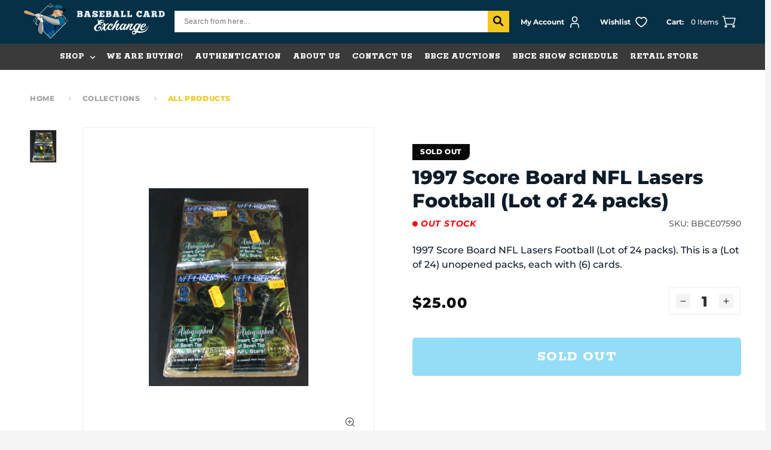

--- FILE ---
content_type: text/html; charset=utf-8
request_url: https://bbcexchange.com/products/1997-score-board-nfl-lasers-football-box-lot-of-24-packs
body_size: 146657
content:
<!doctype html>
<html class="no-js" lang="en">
  <head>
    <meta charset="utf-8">
    <meta http-equiv="X-UA-Compatible" content="IE=edge">
    <meta name="viewport" content="width=device-width,initial-scale=1">
    <meta name="theme-color" content="">
    <link rel="canonical" href="https://bbcexchange.com/products/1997-score-board-nfl-lasers-football-box-lot-of-24-packs">
    <link rel="preconnect" href="https://cdn.shopify.com" crossorigin>
    
<link rel="icon" type="image/png" href="//bbcexchange.com/cdn/shop/files/bce_logo_final_color2_b6a865a0-e476-460f-8241-cca82163ef3e.webp?crop=center&height=32&v=1671738542&width=32"><!--   font-family: 'Rokkitt', serif;   -->
      <link rel="preconnect" href="https://fonts.googleapis.com">
      <link rel="preconnect" href="https://fonts.gstatic.com" crossorigin>
      <link href="https://fonts.googleapis.com/css2?family=Rokkitt:wght@400;600;700;800&display=swap" rel="stylesheet"><link rel="preconnect" href="https://fonts.shopifycdn.com" crossorigin><title>
        1997 Score Board NFL Lasers Football (Lot of 24 packs)
 &ndash; Baseball Card Exchange</title>

      
        <meta name="description" content="1997 Score Board NFL Lasers Football (Lot of 24 packs). This is a (Lot of 24) unopened packs, each with (6) cards.">
      

      

<meta property="og:site_name" content="Baseball Card Exchange">
<meta property="og:url" content="https://bbcexchange.com/products/1997-score-board-nfl-lasers-football-box-lot-of-24-packs">
<meta property="og:title" content="1997 Score Board NFL Lasers Football (Lot of 24 packs)">
<meta property="og:type" content="product">
<meta property="og:description" content="1997 Score Board NFL Lasers Football (Lot of 24 packs). This is a (Lot of 24) unopened packs, each with (6) cards."><meta property="og:image" content="http://bbcexchange.com/cdn/shop/products/13923a_lg.jpg?v=1670659408">
  <meta property="og:image:secure_url" content="https://bbcexchange.com/cdn/shop/products/13923a_lg.jpg?v=1670659408">
  <meta property="og:image:width" content="900">
  <meta property="og:image:height" content="1114"><meta property="og:price:amount" content="25.00">
  <meta property="og:price:currency" content="USD"><meta name="twitter:site" content="@bbcexchange?lang=en"><meta name="twitter:card" content="summary_large_image">
<meta name="twitter:title" content="1997 Score Board NFL Lasers Football (Lot of 24 packs)">
<meta name="twitter:description" content="1997 Score Board NFL Lasers Football (Lot of 24 packs). This is a (Lot of 24) unopened packs, each with (6) cards.">

  
      <script src="https://ajax.googleapis.com/ajax/libs/jquery/3.6.1/jquery.min.js"></script>
  
      <script src="//bbcexchange.com/cdn/shop/t/33/assets/global.js?v=173938282878491062371697189134" defer="defer"></script>
      <script src="//bbcexchange.com/cdn/shop/t/33/assets/swiper-bundle.min.js?v=84768859082109589201672722110" ></script>
      <script>window.performance && window.performance.mark && window.performance.mark('shopify.content_for_header.start');</script><meta id="shopify-digital-wallet" name="shopify-digital-wallet" content="/65730052310/digital_wallets/dialog">
<meta name="shopify-checkout-api-token" content="78dba2901e6c1edc628a2e54b3a9e237">
<meta id="in-context-paypal-metadata" data-shop-id="65730052310" data-venmo-supported="true" data-environment="production" data-locale="en_US" data-paypal-v4="true" data-currency="USD">
<link rel="alternate" hreflang="x-default" href="https://bbcexchange.com/products/1997-score-board-nfl-lasers-football-box-lot-of-24-packs">
<link rel="alternate" hreflang="en-CA" href="https://bbcexchange.com/en-ca/products/1997-score-board-nfl-lasers-football-box-lot-of-24-packs">
<link rel="alternate" hreflang="en-US" href="https://bbcexchange.com/products/1997-score-board-nfl-lasers-football-box-lot-of-24-packs">
<link rel="alternate" type="application/json+oembed" href="https://bbcexchange.com/products/1997-score-board-nfl-lasers-football-box-lot-of-24-packs.oembed">
<script async="async" src="/checkouts/internal/preloads.js?locale=en-US"></script>
<link rel="preconnect" href="https://shop.app" crossorigin="anonymous">
<script async="async" src="https://shop.app/checkouts/internal/preloads.js?locale=en-US&shop_id=65730052310" crossorigin="anonymous"></script>
<script id="apple-pay-shop-capabilities" type="application/json">{"shopId":65730052310,"countryCode":"US","currencyCode":"USD","merchantCapabilities":["supports3DS"],"merchantId":"gid:\/\/shopify\/Shop\/65730052310","merchantName":"Baseball Card Exchange","requiredBillingContactFields":["postalAddress","email"],"requiredShippingContactFields":["postalAddress","email"],"shippingType":"shipping","supportedNetworks":["visa","masterCard","amex","discover","elo","jcb"],"total":{"type":"pending","label":"Baseball Card Exchange","amount":"1.00"},"shopifyPaymentsEnabled":true,"supportsSubscriptions":true}</script>
<script id="shopify-features" type="application/json">{"accessToken":"78dba2901e6c1edc628a2e54b3a9e237","betas":["rich-media-storefront-analytics"],"domain":"bbcexchange.com","predictiveSearch":true,"shopId":65730052310,"locale":"en"}</script>
<script>var Shopify = Shopify || {};
Shopify.shop = "bbcexchange.myshopify.com";
Shopify.locale = "en";
Shopify.currency = {"active":"USD","rate":"1.0"};
Shopify.country = "US";
Shopify.theme = {"name":"[For Success Pages] BaseballCardExchange","id":137323151574,"schema_name":"Dawn","schema_version":"6.0.2","theme_store_id":887,"role":"main"};
Shopify.theme.handle = "null";
Shopify.theme.style = {"id":null,"handle":null};
Shopify.cdnHost = "bbcexchange.com/cdn";
Shopify.routes = Shopify.routes || {};
Shopify.routes.root = "/";</script>
<script type="module">!function(o){(o.Shopify=o.Shopify||{}).modules=!0}(window);</script>
<script>!function(o){function n(){var o=[];function n(){o.push(Array.prototype.slice.apply(arguments))}return n.q=o,n}var t=o.Shopify=o.Shopify||{};t.loadFeatures=n(),t.autoloadFeatures=n()}(window);</script>
<script>
  window.ShopifyPay = window.ShopifyPay || {};
  window.ShopifyPay.apiHost = "shop.app\/pay";
  window.ShopifyPay.redirectState = null;
</script>
<script id="shop-js-analytics" type="application/json">{"pageType":"product"}</script>
<script defer="defer" async type="module" src="//bbcexchange.com/cdn/shopifycloud/shop-js/modules/v2/client.init-shop-cart-sync_CGREiBkR.en.esm.js"></script>
<script defer="defer" async type="module" src="//bbcexchange.com/cdn/shopifycloud/shop-js/modules/v2/chunk.common_Bt2Up4BP.esm.js"></script>
<script type="module">
  await import("//bbcexchange.com/cdn/shopifycloud/shop-js/modules/v2/client.init-shop-cart-sync_CGREiBkR.en.esm.js");
await import("//bbcexchange.com/cdn/shopifycloud/shop-js/modules/v2/chunk.common_Bt2Up4BP.esm.js");

  window.Shopify.SignInWithShop?.initShopCartSync?.({"fedCMEnabled":true,"windoidEnabled":true});

</script>
<script defer="defer" async type="module" src="//bbcexchange.com/cdn/shopifycloud/shop-js/modules/v2/client.payment-terms_BlOJedZ2.en.esm.js"></script>
<script defer="defer" async type="module" src="//bbcexchange.com/cdn/shopifycloud/shop-js/modules/v2/chunk.common_Bt2Up4BP.esm.js"></script>
<script defer="defer" async type="module" src="//bbcexchange.com/cdn/shopifycloud/shop-js/modules/v2/chunk.modal_Dk0o9ppo.esm.js"></script>
<script type="module">
  await import("//bbcexchange.com/cdn/shopifycloud/shop-js/modules/v2/client.payment-terms_BlOJedZ2.en.esm.js");
await import("//bbcexchange.com/cdn/shopifycloud/shop-js/modules/v2/chunk.common_Bt2Up4BP.esm.js");
await import("//bbcexchange.com/cdn/shopifycloud/shop-js/modules/v2/chunk.modal_Dk0o9ppo.esm.js");

  
</script>
<script>
  window.Shopify = window.Shopify || {};
  if (!window.Shopify.featureAssets) window.Shopify.featureAssets = {};
  window.Shopify.featureAssets['shop-js'] = {"shop-cart-sync":["modules/v2/client.shop-cart-sync_CQNAmp__.en.esm.js","modules/v2/chunk.common_Bt2Up4BP.esm.js"],"init-windoid":["modules/v2/client.init-windoid_BMafEeJe.en.esm.js","modules/v2/chunk.common_Bt2Up4BP.esm.js"],"shop-cash-offers":["modules/v2/client.shop-cash-offers_3d66YIS3.en.esm.js","modules/v2/chunk.common_Bt2Up4BP.esm.js","modules/v2/chunk.modal_Dk0o9ppo.esm.js"],"init-fed-cm":["modules/v2/client.init-fed-cm_B-WG4sqw.en.esm.js","modules/v2/chunk.common_Bt2Up4BP.esm.js"],"shop-toast-manager":["modules/v2/client.shop-toast-manager_DhuhblEJ.en.esm.js","modules/v2/chunk.common_Bt2Up4BP.esm.js"],"shop-button":["modules/v2/client.shop-button_B5xLHL5j.en.esm.js","modules/v2/chunk.common_Bt2Up4BP.esm.js"],"avatar":["modules/v2/client.avatar_BTnouDA3.en.esm.js"],"init-shop-email-lookup-coordinator":["modules/v2/client.init-shop-email-lookup-coordinator_hqFayTDE.en.esm.js","modules/v2/chunk.common_Bt2Up4BP.esm.js"],"init-shop-cart-sync":["modules/v2/client.init-shop-cart-sync_CGREiBkR.en.esm.js","modules/v2/chunk.common_Bt2Up4BP.esm.js"],"shop-login-button":["modules/v2/client.shop-login-button_g5QkWrqe.en.esm.js","modules/v2/chunk.common_Bt2Up4BP.esm.js","modules/v2/chunk.modal_Dk0o9ppo.esm.js"],"pay-button":["modules/v2/client.pay-button_Cuf0bNvL.en.esm.js","modules/v2/chunk.common_Bt2Up4BP.esm.js"],"init-shop-for-new-customer-accounts":["modules/v2/client.init-shop-for-new-customer-accounts_Bxwhl6__.en.esm.js","modules/v2/client.shop-login-button_g5QkWrqe.en.esm.js","modules/v2/chunk.common_Bt2Up4BP.esm.js","modules/v2/chunk.modal_Dk0o9ppo.esm.js"],"init-customer-accounts-sign-up":["modules/v2/client.init-customer-accounts-sign-up_al3d1WE3.en.esm.js","modules/v2/client.shop-login-button_g5QkWrqe.en.esm.js","modules/v2/chunk.common_Bt2Up4BP.esm.js","modules/v2/chunk.modal_Dk0o9ppo.esm.js"],"shop-follow-button":["modules/v2/client.shop-follow-button_B9MutJJO.en.esm.js","modules/v2/chunk.common_Bt2Up4BP.esm.js","modules/v2/chunk.modal_Dk0o9ppo.esm.js"],"checkout-modal":["modules/v2/client.checkout-modal_OBPaeP-J.en.esm.js","modules/v2/chunk.common_Bt2Up4BP.esm.js","modules/v2/chunk.modal_Dk0o9ppo.esm.js"],"init-customer-accounts":["modules/v2/client.init-customer-accounts_Brxa5h1K.en.esm.js","modules/v2/client.shop-login-button_g5QkWrqe.en.esm.js","modules/v2/chunk.common_Bt2Up4BP.esm.js","modules/v2/chunk.modal_Dk0o9ppo.esm.js"],"lead-capture":["modules/v2/client.lead-capture_BBBv1Qpe.en.esm.js","modules/v2/chunk.common_Bt2Up4BP.esm.js","modules/v2/chunk.modal_Dk0o9ppo.esm.js"],"shop-login":["modules/v2/client.shop-login_DoNRI_y4.en.esm.js","modules/v2/chunk.common_Bt2Up4BP.esm.js","modules/v2/chunk.modal_Dk0o9ppo.esm.js"],"payment-terms":["modules/v2/client.payment-terms_BlOJedZ2.en.esm.js","modules/v2/chunk.common_Bt2Up4BP.esm.js","modules/v2/chunk.modal_Dk0o9ppo.esm.js"]};
</script>
<script>(function() {
  var isLoaded = false;
  function asyncLoad() {
    if (isLoaded) return;
    isLoaded = true;
    var urls = ["https:\/\/img0.socialshopwave.com\/ssw-empty.js?shop=bbcexchange.myshopify.com","https:\/\/static.klaviyo.com\/onsite\/js\/klaviyo.js?company_id=QNMSsL\u0026shop=bbcexchange.myshopify.com","https:\/\/static.klaviyo.com\/onsite\/js\/klaviyo.js?company_id=QNMSsL\u0026shop=bbcexchange.myshopify.com","https:\/\/scct-app.herokuapp.com\/get_script\/f87f33b624cf11ee83ac2622e4dfa8b7.js?shop=bbcexchange.myshopify.com","https:\/\/chimpstatic.com\/mcjs-connected\/js\/users\/039eb3a9aad9e435b2865d16b\/6e6b4785822a005960e414e50.js?shop=bbcexchange.myshopify.com","https:\/\/shy.elfsight.com\/p\/platform.js?shop=bbcexchange.myshopify.com"];
    for (var i = 0; i < urls.length; i++) {
      var s = document.createElement('script');
      s.type = 'text/javascript';
      s.async = true;
      s.src = urls[i];
      var x = document.getElementsByTagName('script')[0];
      x.parentNode.insertBefore(s, x);
    }
  };
  if(window.attachEvent) {
    window.attachEvent('onload', asyncLoad);
  } else {
    window.addEventListener('load', asyncLoad, false);
  }
})();</script>
<script id="__st">var __st={"a":65730052310,"offset":-21600,"reqid":"cae82c5e-08cd-4cbd-a1ee-acfa5c077c9a-1762842937","pageurl":"bbcexchange.com\/products\/1997-score-board-nfl-lasers-football-box-lot-of-24-packs","u":"1b5c306ef34b","p":"product","rtyp":"product","rid":7949432094934};</script>
<script>window.ShopifyPaypalV4VisibilityTracking = true;</script>
<script id="captcha-bootstrap">!function(){'use strict';const t='contact',e='account',n='new_comment',o=[[t,t],['blogs',n],['comments',n],[t,'customer']],c=[[e,'customer_login'],[e,'guest_login'],[e,'recover_customer_password'],[e,'create_customer']],r=t=>t.map((([t,e])=>`form[action*='/${t}']:not([data-nocaptcha='true']) input[name='form_type'][value='${e}']`)).join(','),a=t=>()=>t?[...document.querySelectorAll(t)].map((t=>t.form)):[];function s(){const t=[...o],e=r(t);return a(e)}const i='password',u='form_key',d=['recaptcha-v3-token','g-recaptcha-response','h-captcha-response',i],f=()=>{try{return window.sessionStorage}catch{return}},m='__shopify_v',_=t=>t.elements[u];function p(t,e,n=!1){try{const o=window.sessionStorage,c=JSON.parse(o.getItem(e)),{data:r}=function(t){const{data:e,action:n}=t;return t[m]||n?{data:e,action:n}:{data:t,action:n}}(c);for(const[e,n]of Object.entries(r))t.elements[e]&&(t.elements[e].value=n);n&&o.removeItem(e)}catch(o){console.error('form repopulation failed',{error:o})}}const l='form_type',E='cptcha';function T(t){t.dataset[E]=!0}const w=window,h=w.document,L='Shopify',v='ce_forms',y='captcha';let A=!1;((t,e)=>{const n=(g='f06e6c50-85a8-45c8-87d0-21a2b65856fe',I='https://cdn.shopify.com/shopifycloud/storefront-forms-hcaptcha/ce_storefront_forms_captcha_hcaptcha.v1.5.2.iife.js',D={infoText:'Protected by hCaptcha',privacyText:'Privacy',termsText:'Terms'},(t,e,n)=>{const o=w[L][v],c=o.bindForm;if(c)return c(t,g,e,D).then(n);var r;o.q.push([[t,g,e,D],n]),r=I,A||(h.body.append(Object.assign(h.createElement('script'),{id:'captcha-provider',async:!0,src:r})),A=!0)});var g,I,D;w[L]=w[L]||{},w[L][v]=w[L][v]||{},w[L][v].q=[],w[L][y]=w[L][y]||{},w[L][y].protect=function(t,e){n(t,void 0,e),T(t)},Object.freeze(w[L][y]),function(t,e,n,w,h,L){const[v,y,A,g]=function(t,e,n){const i=e?o:[],u=t?c:[],d=[...i,...u],f=r(d),m=r(i),_=r(d.filter((([t,e])=>n.includes(e))));return[a(f),a(m),a(_),s()]}(w,h,L),I=t=>{const e=t.target;return e instanceof HTMLFormElement?e:e&&e.form},D=t=>v().includes(t);t.addEventListener('submit',(t=>{const e=I(t);if(!e)return;const n=D(e)&&!e.dataset.hcaptchaBound&&!e.dataset.recaptchaBound,o=_(e),c=g().includes(e)&&(!o||!o.value);(n||c)&&t.preventDefault(),c&&!n&&(function(t){try{if(!f())return;!function(t){const e=f();if(!e)return;const n=_(t);if(!n)return;const o=n.value;o&&e.removeItem(o)}(t);const e=Array.from(Array(32),(()=>Math.random().toString(36)[2])).join('');!function(t,e){_(t)||t.append(Object.assign(document.createElement('input'),{type:'hidden',name:u})),t.elements[u].value=e}(t,e),function(t,e){const n=f();if(!n)return;const o=[...t.querySelectorAll(`input[type='${i}']`)].map((({name:t})=>t)),c=[...d,...o],r={};for(const[a,s]of new FormData(t).entries())c.includes(a)||(r[a]=s);n.setItem(e,JSON.stringify({[m]:1,action:t.action,data:r}))}(t,e)}catch(e){console.error('failed to persist form',e)}}(e),e.submit())}));const S=(t,e)=>{t&&!t.dataset[E]&&(n(t,e.some((e=>e===t))),T(t))};for(const o of['focusin','change'])t.addEventListener(o,(t=>{const e=I(t);D(e)&&S(e,y())}));const B=e.get('form_key'),M=e.get(l),P=B&&M;t.addEventListener('DOMContentLoaded',(()=>{const t=y();if(P)for(const e of t)e.elements[l].value===M&&p(e,B);[...new Set([...A(),...v().filter((t=>'true'===t.dataset.shopifyCaptcha))])].forEach((e=>S(e,t)))}))}(h,new URLSearchParams(w.location.search),n,t,e,['guest_login'])})(!0,!0)}();</script>
<script integrity="sha256-52AcMU7V7pcBOXWImdc/TAGTFKeNjmkeM1Pvks/DTgc=" data-source-attribution="shopify.loadfeatures" defer="defer" src="//bbcexchange.com/cdn/shopifycloud/storefront/assets/storefront/load_feature-81c60534.js" crossorigin="anonymous"></script>
<script crossorigin="anonymous" defer="defer" src="//bbcexchange.com/cdn/shopifycloud/storefront/assets/shopify_pay/storefront-65b4c6d7.js?v=20250812"></script>
<script data-source-attribution="shopify.dynamic_checkout.dynamic.init">var Shopify=Shopify||{};Shopify.PaymentButton=Shopify.PaymentButton||{isStorefrontPortableWallets:!0,init:function(){window.Shopify.PaymentButton.init=function(){};var t=document.createElement("script");t.src="https://bbcexchange.com/cdn/shopifycloud/portable-wallets/latest/portable-wallets.en.js",t.type="module",document.head.appendChild(t)}};
</script>
<script data-source-attribution="shopify.dynamic_checkout.buyer_consent">
  function portableWalletsHideBuyerConsent(e){var t=document.getElementById("shopify-buyer-consent"),n=document.getElementById("shopify-subscription-policy-button");t&&n&&(t.classList.add("hidden"),t.setAttribute("aria-hidden","true"),n.removeEventListener("click",e))}function portableWalletsShowBuyerConsent(e){var t=document.getElementById("shopify-buyer-consent"),n=document.getElementById("shopify-subscription-policy-button");t&&n&&(t.classList.remove("hidden"),t.removeAttribute("aria-hidden"),n.addEventListener("click",e))}window.Shopify?.PaymentButton&&(window.Shopify.PaymentButton.hideBuyerConsent=portableWalletsHideBuyerConsent,window.Shopify.PaymentButton.showBuyerConsent=portableWalletsShowBuyerConsent);
</script>
<script data-source-attribution="shopify.dynamic_checkout.cart.bootstrap">document.addEventListener("DOMContentLoaded",(function(){function t(){return document.querySelector("shopify-accelerated-checkout-cart, shopify-accelerated-checkout")}if(t())Shopify.PaymentButton.init();else{new MutationObserver((function(e,n){t()&&(Shopify.PaymentButton.init(),n.disconnect())})).observe(document.body,{childList:!0,subtree:!0})}}));
</script>
<link id="shopify-accelerated-checkout-styles" rel="stylesheet" media="screen" href="https://bbcexchange.com/cdn/shopifycloud/portable-wallets/latest/accelerated-checkout-backwards-compat.css" crossorigin="anonymous">
<style id="shopify-accelerated-checkout-cart">
        #shopify-buyer-consent {
  margin-top: 1em;
  display: inline-block;
  width: 100%;
}

#shopify-buyer-consent.hidden {
  display: none;
}

#shopify-subscription-policy-button {
  background: none;
  border: none;
  padding: 0;
  text-decoration: underline;
  font-size: inherit;
  cursor: pointer;
}

#shopify-subscription-policy-button::before {
  box-shadow: none;
}

      </style>
<script id="sections-script" data-sections="header,footer" defer="defer" src="//bbcexchange.com/cdn/shop/t/33/compiled_assets/scripts.js?10545"></script>
<script>window.performance && window.performance.mark && window.performance.mark('shopify.content_for_header.end');</script>

  
      <style data-shopify>
        @font-face {
  font-family: Montserrat;
  font-weight: 500;
  font-style: normal;
  font-display: swap;
  src: url("//bbcexchange.com/cdn/fonts/montserrat/montserrat_n5.07ef3781d9c78c8b93c98419da7ad4fbeebb6635.woff2") format("woff2"),
       url("//bbcexchange.com/cdn/fonts/montserrat/montserrat_n5.adf9b4bd8b0e4f55a0b203cdd84512667e0d5e4d.woff") format("woff");
}

        @font-face {
  font-family: Montserrat;
  font-weight: 700;
  font-style: normal;
  font-display: swap;
  src: url("//bbcexchange.com/cdn/fonts/montserrat/montserrat_n7.3c434e22befd5c18a6b4afadb1e3d77c128c7939.woff2") format("woff2"),
       url("//bbcexchange.com/cdn/fonts/montserrat/montserrat_n7.5d9fa6e2cae713c8fb539a9876489d86207fe957.woff") format("woff");
}

        @font-face {
  font-family: Montserrat;
  font-weight: 500;
  font-style: italic;
  font-display: swap;
  src: url("//bbcexchange.com/cdn/fonts/montserrat/montserrat_i5.d3a783eb0cc26f2fda1e99d1dfec3ebaea1dc164.woff2") format("woff2"),
       url("//bbcexchange.com/cdn/fonts/montserrat/montserrat_i5.76d414ea3d56bb79ef992a9c62dce2e9063bc062.woff") format("woff");
}

        @font-face {
  font-family: Montserrat;
  font-weight: 700;
  font-style: italic;
  font-display: swap;
  src: url("//bbcexchange.com/cdn/fonts/montserrat/montserrat_i7.a0d4a463df4f146567d871890ffb3c80408e7732.woff2") format("woff2"),
       url("//bbcexchange.com/cdn/fonts/montserrat/montserrat_i7.f6ec9f2a0681acc6f8152c40921d2a4d2e1a2c78.woff") format("woff");
}

        @font-face {
  font-family: Montserrat;
  font-weight: 800;
  font-style: normal;
  font-display: swap;
  src: url("//bbcexchange.com/cdn/fonts/montserrat/montserrat_n8.853056e398b4dadf6838423edb7abaa02f651554.woff2") format("woff2"),
       url("//bbcexchange.com/cdn/fonts/montserrat/montserrat_n8.9201aba6104751e1b3e48577a5a739fc14862200.woff") format("woff");
}

  
        :root {
          --font-body-family: Montserrat, sans-serif;
          --font-body-style: normal;
          --font-body-weight: 500;
          --font-body-weight-bold: 800;
  
          --font-heading-family: Montserrat, sans-serif;
          --font-heading-style: normal;
          --font-heading-weight: 800;
  
          --font-second-heading-family: 'Rokkitt';
          --font-second-heading-style: normal;
          --font-second-heading-weight: 800;
  
          --font-body-scale: 1.0;
          --font-heading-scale: 1.0;
  
          --color-base-text: 8, 9, 8;
          --color-shadow: 8, 9, 8;
          --color-base-background-1: 245, 245, 245;
          --color-base-background-2: 255, 255, 255;
          --color-base-solid-button-labels: 255, 255, 255;
          --color-base-outline-button-labels: 8, 9, 8;
          --color-base-accent-1: 8, 9, 8;
          --color-base-accent-2: 51, 79, 180;
          --payment-terms-background-color: #f5f5f5;
  
          --gradient-base-background-1: #f5f5f5;
          --gradient-base-background-2: #ffffff;
          --gradient-base-accent-1: #080908;
          --gradient-base-accent-2: #334fb4;
  
          --media-padding: px;
          --media-border-opacity: 0.05;
          --media-border-width: 1px;
          --media-radius: 0px;
          --media-shadow-opacity: 0.0;
          --media-shadow-horizontal-offset: 0px;
          --media-shadow-vertical-offset: 4px;
          --media-shadow-blur-radius: 5px;
          --media-shadow-visible: 0;
  
          --page-width: 140rem;
          --page-width-margin: 0rem;
  
          --card-image-padding: 0.0rem;
          --card-corner-radius: 0.0rem;
          --card-text-alignment: left;
          --card-border-width: 0.0rem;
          --card-border-opacity: 0.1;
          --card-shadow-opacity: 0.0;
          --card-shadow-visible: 0;
          --card-shadow-horizontal-offset: 0.0rem;
          --card-shadow-vertical-offset: 0.4rem;
          --card-shadow-blur-radius: 0.5rem;
  
          --badge-corner-radius: 4.0rem;
  
          --popup-border-width: 1px;
          --popup-border-opacity: 0.1;
          --popup-corner-radius: 0px;
          --popup-shadow-opacity: 0.0;
          --popup-shadow-horizontal-offset: 0px;
          --popup-shadow-vertical-offset: 4px;
          --popup-shadow-blur-radius: 5px;
  
          --drawer-border-width: 1px;
          --drawer-border-opacity: 0.1;
          --drawer-shadow-opacity: 0.0;
          --drawer-shadow-horizontal-offset: 0px;
          --drawer-shadow-vertical-offset: 4px;
          --drawer-shadow-blur-radius: 5px;
  
          --spacing-sections-desktop: 0px;
          --spacing-sections-mobile: 0px;
  
          --grid-desktop-vertical-spacing: 24px;
          --grid-desktop-horizontal-spacing: 24px;
          --grid-mobile-vertical-spacing: 12px;
          --grid-mobile-horizontal-spacing: 12px;
  
          --text-boxes-border-opacity: 0.1;
          --text-boxes-border-width: 0px;
          --text-boxes-radius: 0px;
          --text-boxes-shadow-opacity: 0.0;
          --text-boxes-shadow-visible: 0;
          --text-boxes-shadow-horizontal-offset: 0px;
          --text-boxes-shadow-vertical-offset: 4px;
          --text-boxes-shadow-blur-radius: 5px;
  
          --buttons-radius: 0px;
          --buttons-radius-outset: 0px;
          --buttons-border-width: 1px;
          --buttons-border-opacity: 1.0;
          --buttons-shadow-opacity: 0.0;
          --buttons-shadow-visible: 0;
          --buttons-shadow-horizontal-offset: 0px;
          --buttons-shadow-vertical-offset: 4px;
          --buttons-shadow-blur-radius: 5px;
          --buttons-border-offset: 0px;
  
          --inputs-radius: 0px;
          --inputs-border-width: 1px;
          --inputs-border-opacity: 0.55;
          --inputs-shadow-opacity: 0.0;
          --inputs-shadow-horizontal-offset: 0px;
          --inputs-margin-offset: 0px;
          --inputs-shadow-vertical-offset: 4px;
          --inputs-shadow-blur-radius: 5px;
          --inputs-radius-outset: 0px;
  
          --variant-pills-radius: 40px;
          --variant-pills-border-width: 1px;
          --variant-pills-border-opacity: 0.55;
          --variant-pills-shadow-opacity: 0.0;
          --variant-pills-shadow-horizontal-offset: 0px;
          --variant-pills-shadow-vertical-offset: 4px;
          --variant-pills-shadow-blur-radius: 5px;
  
          --color-type-1: #27BCED;
          --color-type-2: #F3C71D;
          --color-type-3: #007298;
          --color-type-4: #080908;
          --color-type-5: #053045;
          --color-type-6: #3A3A3A;
          --color-type-7: #7AC11F;
        }
  
        *,
        *::before,
        *::after {
          box-sizing: inherit;
        }
  
        html {
          box-sizing: border-box;
          font-size: calc(var(--font-body-scale) * 62.5%);
          height: 100%;
        }
  
        body {
          display: grid;
          grid-template-rows: auto auto 1fr auto;
          grid-template-columns: 100%;
          min-height: 100%;
          margin: 0;
          font-size: 1.4rem;
          letter-spacing: normal;
          line-height: calc(1 + 0.8 / var(--font-body-scale));
          font-family: var(--font-body-family);
          font-style: var(--font-body-style);
          font-weight: var(--font-body-weight);
        }
  
        @media screen and (min-width: 750px) {
          body {
            font-size: 1.6rem;
          }
        }
      </style>
  
      <link href="//bbcexchange.com/cdn/shop/t/33/assets/base.css?v=128287830917653679441673266230" rel="stylesheet" type="text/css" media="all" />
      <link href="//bbcexchange.com/cdn/shop/t/33/assets/swiper-bundle.min.css?v=88543545378840270411672722110" rel="stylesheet" type="text/css" media="all" />
<link rel="preload" as="font" href="//bbcexchange.com/cdn/fonts/montserrat/montserrat_n5.07ef3781d9c78c8b93c98419da7ad4fbeebb6635.woff2" type="font/woff2" crossorigin><link rel="preload" as="font" href="//bbcexchange.com/cdn/fonts/montserrat/montserrat_n8.853056e398b4dadf6838423edb7abaa02f651554.woff2" type="font/woff2" crossorigin><link rel="stylesheet" href="//bbcexchange.com/cdn/shop/t/33/assets/component-predictive-search.css?v=165644661289088488651672722110" media="print" onload="this.media='all'"><script>document.documentElement.className = document.documentElement.className.replace('no-js', 'js');
      if (Shopify.designMode) {
        document.documentElement.classList.add('shopify-design-mode');
      }
      </script>
      <!-- Algolia head -->
        <script src="//bbcexchange.com/cdn/shop/t/33/assets/algolia_config.js?v=153513448975435628891698811120" type="text/javascript"></script>
  
      <script type="text/template" id="template_algolia_money_format">${{amount}}
</script>
      <script type="text/template" id="template_algolia_current_collection_id">{
    "currentCollectionID": 
}
</script>
      <script type="text/template" id="template_algolia_autocomplete"><div class="
  aa-columns-container

  [[# with.articles ]] aa-with-articles [[/ with.articles ]]
  [[^ with.articles ]] aa-without-articles [[/ with.articles ]]

  [[# with.collections ]] aa-with-collections [[/ with.collections ]]
  [[^ with.collections ]] aa-without-collections [[/ with.collections ]]

  [[# with.footer ]] aa-with-footer [[/ with.footer ]]
  [[^ with.footer ]] aa-without-footer [[/ with.footer ]]

  [[# with.poweredBy ]] aa-with-powered-by [[/ with.poweredBy ]]
  [[^ with.poweredBy ]] aa-without-powered-by [[/ with.poweredBy ]]

  [[# with.products ]] aa-with-products [[/ with.products ]]
  [[^ with.products ]] aa-without-products [[/ with.products ]]

  [[# with.pages ]] aa-with-pages [[/ with.pages ]]
  [[^ with.pages ]] aa-without-pages [[/ with.pages ]]
">
  <div class="aa-dataset-products aa-right-column"></div>

  <div class="aa-left-column">
    <div class="aa-collections">
      <div class="aa-collections-header">
        Collections
      </div>
      <div class="aa-dataset-collections"></div>
    </div>

    <div class="aa-articles">
      <div class="aa-articles-header">
        Blog posts
      </div>
      <div class="aa-dataset-articles"></div>
    </div>

    <div class="aa-pages">
      <div class="aa-pages-header">
        Pages
      </div>
      <div class="aa-dataset-pages"></div>
    </div>

    <div class="aa-powered-by">
      <a
        class="aa-powered-by-logo"
        href="https://www.algolia.com/search-solutions/shopify/?utm_source=shopify&utm_medium=link&utm_campaign=autocomplete-[[ storeName ]]"
      ></a>
    </div>
  </div>
</div>
</script>
      <script type="text/template" id="template_algolia_autocomplete.css">.algolia-autocomplete {
  box-sizing: border-box;

  background: white;
  border: 1px solid #CCC;
  border-top: 2px solid [[ colors.main ]];

  z-index: 10000 !important;

  color: black;

  text-align: left;
}

.aa-dropdown-menu .aa-highlight {
  color: black;
  font-weight: bold;
}

.aa-dropdown-menu .aa-cursor {
  cursor: pointer;
  background: #f8f8f8;
}

/* Resets */
.aa-dropdown-menu div,
.aa-dropdown-menu p,
.aa-dropdown-menu span,
.aa-dropdown-menu a {
  box-sizing: border-box;

  margin: 0;
  padding: 0;

  line-height: 1;
  font-size: initial;
}

/* Links */
.aa-dropdown-menu a,
.aa-dropdown-menu a:hover,
.aa-dropdown-menu a:focus,
.aa-dropdown-menu a:active {
  font-weight: initial;
  font-style: initial;
  text-decoration: initial;

  color: [[ colors.main ]];
}

.aa-dropdown-menu a:hover,
.aa-dropdown-menu a:focus,
.aa-dropdown-menu a:active {
  text-decoration: underline;
}

/* Column layout */
.aa-dropdown-menu .aa-left-column {
  position: relative;
  padding: 24px 24px 0 24px;
}

.aa-dropdown-menu-size-xs .aa-left-column,
.aa-dropdown-menu-size-sm .aa-left-column {
  padding: 0 12px 32px;
}

.aa-dropdown-menu .aa-with-powered-by .aa-left-column {
  padding-bottom: 48px;
}

.aa-dropdown-menu-size-xs .aa-without-powered-by .aa-left-column,
.aa-dropdown-menu-size-sm .aa-without-powered-by .aa-left-column {
  padding-bottom: 0;
}

.aa-dropdown-menu .aa-right-column {
  position: relative;
  padding: 24px;
}

.aa-dropdown-menu-size-xs .aa-right-column,
.aa-dropdown-menu-size-sm .aa-right-column {
  padding: 24px 12px 34px 12px;
}

.aa-dropdown-menu-size-md .aa-without-footer .aa-right-column,
.aa-dropdown-menu-size-lg .aa-without-footer .aa-right-column {
  padding-bottom: 0;
}

.aa-dropdown-menu-size-xs .aa-without-footer .aa-right-column,
.aa-dropdown-menu-size-sm .aa-without-footer .aa-right-column {
  padding-bottom: 0;
  margin-bottom: 8px;
}

.aa-dropdown-menu-size-lg .aa-columns-container {
  direction: rtl;
  width: 100%;
  display: table;
  table-layout: fixed;
}

.aa-dropdown-menu-size-lg .aa-left-column,
.aa-dropdown-menu-size-lg .aa-right-column {
  display: table-cell;
  direction: ltr;
  vertical-align: top;
}

.aa-dropdown-menu-size-lg .aa-left-column {
  width: 30%;
}

.aa-dropdown-menu-size-lg .aa-without-articles.aa-without-collections .aa-left-column {
  display: none;
}

.aa-dropdown-menu-size-lg .aa-without-products .aa-left-column {
  width: 100%;
}

.aa-dropdown-menu-size-lg .aa-right-column {
  width: 70%;
  border-left: 1px solid #ebebeb;

  padding-bottom: 64px;
}

.aa-dropdown-menu-size-lg .aa-without-articles.aa-without-collections .aa-right-column {
  width: 100%;
  border-left: none;
}

.aa-dropdown-menu-size-lg .aa-without-products .aa-right-column {
  display: none;
}

/* Products group */
.aa-dropdown-menu .aa-dataset-products .aa-suggestions:after {
  content: '';
  display: block;
  clear: both;
}

.aa-dropdown-menu .aa-without-products .aa-dataset-products {
  display: none;
}

.aa-dropdown-menu .aa-products-empty {
  margin-bottom: 16px;
}

.aa-dropdown-menu .aa-products-empty .aa-no-result {
  color: [[ colors.secondary ]];
}

.aa-dropdown-menu .aa-products-empty .aa-see-all {
  margin-top: 8px;
}

/* Product */
.aa-dropdown-menu .aa-dataset-products .aa-suggestion {
  float: left;

  width: 50%;

  margin-bottom: 16px;
  margin-top: -4px; /* -$v_padding */
}

.aa-dropdown-menu-size-xs .aa-dataset-products .aa-suggestion,
.aa-dropdown-menu-size-sm .aa-dataset-products .aa-suggestion {
  width: 100%;
}

.aa-dropdown-menu .aa-product {
  position: relative;
  min-height: 56px; /* $img_size + 2 * $v_padding */

  padding: 4px 16px; /* $v_padding, $h_padding */
}

.aa-dropdown-menu .aa-product-picture {
  position: absolute;

  width: 48px; /* $img_size */
  height: 48px; /* $img_size */

  top: 4px; /* $v_padding */
  left: 16px; /* $h_padding */

  background-position: center center;
  background-size: contain;
  background-repeat: no-repeat;
  display: block;
}

.aa-dropdown-menu .aa-product-text {
  margin-left: 64px; /* $img_size + $h_padding */
}

.aa-dropdown-menu-size-xs .aa-product {
  padding: 4px;
}

.aa-dropdown-menu-size-xs .aa-product-picture {
  display: none;
}

.aa-dropdown-menu-size-xs .aa-product-text {
  margin: 0;
}

.aa-dropdown-menu .aa-product-info {
  font-size: 0.85em;
  color: [[ colors.secondary ]];
}

.aa-dropdown-menu .aa-product-info .aa-highlight {
  font-size: 1em;
}

.aa-dropdown-menu .aa-product-price {
  color: [[ colors.main ]];
}

.aa-dropdown-menu .aa-product-title,
.aa-dropdown-menu .aa-product-info {
  width: 100%;

  margin-top: -0.4em;

  white-space: nowrap;
  overflow: hidden;
  text-overflow: ellipsis;

  line-height: 1.5;
}

/* Collections, Articles & Pages */
.aa-dropdown-menu .aa-without-collections .aa-collections {
  display: none;
}

.aa-dropdown-menu .aa-without-articles .aa-articles {
  display: none;
}

.aa-dropdown-menu .aa-without-pages .aa-pages {
  display: none;
}

.aa-dropdown-menu .aa-collections,
.aa-dropdown-menu .aa-articles,
.aa-dropdown-menu .aa-pages {
  margin-bottom: 24px;
}

.aa-dropdown-menu .aa-collections-empty .aa-no-result,
.aa-dropdown-menu .aa-articles-empty .aa-no-result,
.aa-dropdown-menu .aa-pages-empty .aa-no-result {
  opacity: 0.7;
}

.aa-dropdown-menu .aa-collections-header,
.aa-dropdown-menu .aa-articles-header,
.aa-dropdown-menu .aa-pages-header {
  margin-bottom: 8px;

  text-transform: uppercase;
  font-weight: bold;
  font-size: 0.8em;

  color: [[ colors.secondary ]];
}

.aa-dropdown-menu .aa-collection,
.aa-dropdown-menu .aa-article,
.aa-dropdown-menu .aa-page {
  padding: 4px;
}

/* Footer */
.aa-dropdown-menu .aa-footer {
  display: block;
  width: 100%;
  position: absolute;
  left: 0;
  bottom: 0;
  padding: 0 40px;
  color: rgb(21, 142, 194);

}

.aa-dropdown-menu-size-sm .aa-footer {
  padding: 0 28px;
  margin-bottom: 24px;
}

.aa-dropdown-menu-size-xs .aa-footer {
  padding: 0 16px;
  margin-bottom: 24px;
}

.aa-dropdown-menu-size-lg .aa-footer {
  padding: 16px 48px;
  background-color: #f8f8f8;
}

/* Powered By */

.aa-dropdown-menu .aa-without-powered-by .aa-powered-by {
  display: none;
}

.aa-dropdown-menu .aa-powered-by {
  width: 100%;

  position: absolute;
  left: 0;
  bottom: 16px;

  text-align: center;
  font-size: 0.8em;
  color: [[ colors.secondary ]];
}

.aa-dropdown-menu .aa-powered-by-logo {
  display: inline-block;

  width: 142px;
  height: 24px;

  margin-bottom: -6px;

  background-position: center center;
  background-size: contain;
  background-repeat: no-repeat;
  background-image: url([data-uri]);
}
</script>
      <script type="text/template" id="template_algolia_autocomplete_pages_empty"><div class="aa-pages-empty">
  <div class="aa-no-result">
    [[ translations.noPageFound ]]
  </div>
</div>
</script>
      <script type="text/template" id="template_algolia_autocomplete_page"><div class="aa-page">
  <div class="aa-picture" style="background-image: url('[[# helpers.iconImage ]][[/ helpers.iconImage ]]')"></div>
  <div class="aa-text">
    <span class="aa-title">[[& _highlightResult.title.value ]]</span>
  </div>
</div>
</script>
      <script type="text/template" id="template_algolia_autocomplete_collection"><div class="aa-collection">
  <div class="aa-picture" style="background-image: url('[[# helpers.iconImage ]][[/ helpers.iconImage ]]')"></div>
  <div class="aa-text">
    <span class="aa-title">[[& _highlightResult.title.value ]]</span>
  </div>
</div>
</script>
      <script type="text/template" id="template_algolia_autocomplete_collections_empty"><div class="aa-collections-empty">
  <div class="aa-no-result">
    [[ translations.noCollectionFound ]]
  </div>
</div>
</script>
      <script type="text/template" id="template_algolia_autocomplete_article"><div class="aa-article">
  <div class="aa-text">
    <span class="aa-title">[[& _highlightResult.title.value ]]</span>
  </div>
</div>
</script>
      <script type="text/template" id="template_algolia_autocomplete_articles_empty"><div class="aa-articles-empty">
  <div class="aa-no-result">
    No article found
  </div>
</div>
</script>
      <script type="text/template" id="template_algolia_autocomplete_product"><div data-algolia-index="[[ _index ]]" data-algolia-position="[[ _position ]]" data-algolia-queryid="[[ queryID ]]" data-algolia-objectid="[[ objectID ]]" class="aa-product">
  <div class="aa-product-picture" style="background-image: url('[[# helpers.thumbImage ]][[/ helpers.thumbImage ]]')"></div>
  <div class="aa-product-text">
    <p class="aa-product-title">
      [[# helpers.fullHTMLTitle ]][[/ helpers.fullHTMLTitle ]]
    </p>
    <p class="aa-product-info">
      [[# product_type ]]
        [[& _highlightResult.product_type.value ]]
      [[/ product_type ]]
      [[# vendor ]]
        [[# helpers.by ]] [[& _highlightResult.vendor.value ]] [[/ helpers.by ]]
      [[/ vendor ]]
    </p>
    <p class="aa-product-price">
      [[# helpers.autocompletePrice ]][[/ helpers.autocompletePrice ]]
    </p>
  </div>
</div>
</script>
      <script type="text/template" id="template_algolia_autocomplete_products_empty"><div class="aa-products-empty">
  <p class="aa-no-result">
    [[# helpers.no_result_for ]] "[[ query ]]" [[/ helpers.no_result_for]]
  </p>

  <p class="aa-see-all">
    <a href="/search?q=">
      [[ translations.allProducts ]]
    </a>
  </p>
</div>
</script>
      <script type="text/template" id="template_algolia_autocomplete_footer"><div class="aa-footer">
    <a class="aa-footer-link" href="/search?q=[[ query ]]">
    [[ translations.allProducts ]]
    [[ translations.matching ]]
    <span class="aa-query">
      "[[ query ]]"
    </span>
    (<span class="aa-nbhits">[[# helpers.formatNumber ]][[ nbHits ]][[/ helpers.formatNumber ]]</span>)
  </a>
</div>
</script>
      <script type="text/template" id="template_algolia_instant_search"><div class="ais-page ">  
  <div class="ais-facets-button">
    Show filters
  </div>
  <div class="ais-facets">
    <h1 class="ais-h2">[[ translations.searchTitle ]]</h1>
    <div class="ais-input">
      <div class="ais-search-box-container"></div>
      <div class="ais-input-button">
        <div class="ais-clear-input-icon"></div>
      </div>
    </div>
    <div class="ais-clear-refinements-container"></div>
    <div class="ais-current-refined-values-container"></div>
    [[# facets ]]
      <div class="ais-facet-dropdown-wrapper ais-facet-[[ type ]] ais-facet-[[ escapedName ]]">
        <input class="ais-dropdown-checkbox" type="checkbox" id="[[ escapedName ]]" name="dropdown" checked>        
        <label for="[[ escapedName ]]" class="ais-range-slider--header ais-facet--header ais-header">[[ title ]]</label>
        <div class="ais-facet-[[ escapedName ]]-container ais-facet-dropdown-container"></div>
      </div>
    [[/ facets ]]
  </div>
  <div class="ais-block">
    <div class="ais-search-header">
      <div class="ais-stats-container"></div>
      <div class="ais-change-display">
        <span class="ais-change-display-block ais-change-display-selected"><i class="fa fa-th-large"></i></span>
        <span class="ais-change-display-list"><i class="fa fa-th-list"></i></span>
      </div>
      <div class="ais-sort">
        [[# multipleSortOrders ]]
        [[ translations.sortBy ]] <span class="ais-sort-orders-container"></span>
        [[/ multipleSortOrders ]]

        [[^ multipleSortOrders ]]
        [[ translations.sortBy ]] [[ translations.relevance ]]
        [[/ multipleSortOrders ]]
      </div>
    </div>
    <div class="ais-hits-container ais-results-as-block"></div>
  </div>
  <div class="ais-pagination-container"></div>
</div>
</script>
      <script type="text/template" id="template_algolia_instant_search.css">/* Page */
.ais-page {
  max-width: 1430px;
  margin: 30px auto 10px;
  padding: 0 15px;
}

.ais-page .aa-highlight {
  color: black;
  font-weight: bold;
}

/* Resets */
/*.ais-page div,
.ais-page p,
.ais-page span,
.ais-page a,
.ais-page ul,
.ais-page li,
.ais-page input {
  box-sizing: border-box;
  margin: 0;
  padding: 0;
  line-height: 1;
  font-size: initial;
}*/

/* font */
.ais-h2 {
  font-size: 24px;
  text-align: center;
}

.ais-page ol,
.ais-page ul {
  list-style: none;
}

.ais-page input {
  padding-left: 24px !important;
}

/* Links */
.ais-page .ais-link,
.ais-page a,
.ais-page a:hover,
.ais-page a:focus,
.ais-page a:active {
  font-weight: initial;
  font-style: initial;
  text-decoration: initial;

  color: [[ colors.main ]];

  cursor: pointer;
}

.ais-page a:hover,
.ais-page a:focus,
.ais-page a:active,
.ais-page .ais-link:hover {
  text-decoration: underline;
}

/* Columns */
.ais-page .ais-facets {
  width: 25%;
  float: left;
  padding-right: 8px;
  position: relative;
}

.ais-page .ais-block {
  width: 75%;
  float: right;
  padding-left: 8px;
}

.ais-results-size-xs .ais-page .ais-facets,
.ais-results-size-xs .ais-page .ais-block,
.ais-results-size-sm .ais-page .ais-facets,
.ais-results-size-sm .ais-page .ais-block {
  width: 100%;
  padding-left: 0px;
}

.ais-page .ais-Pagination-list {
  clear: both;
}

/* Refine button */
.ais-page .ais-facets-button {
  display: none;

  margin: 16px 0;
  padding: 8px;

  border: 1px solid #e0e0e0;
  text-align: center;

  cursor: pointer;
}

.ais-results-size-xs .ais-page .ais-facets-button,
.ais-results-size-sm .ais-page .ais-facets-button {
  display: block;
}

.ais-results-size-xs .ais-page .ais-facets,
.ais-results-size-sm .ais-page .ais-facets {
  display: none;
}

.ais-results-size-xs .ais-page .ais-facets__shown,
.ais-results-size-sm .ais-page .ais-facets__shown {
  display: block;
}

/* Facets */
.ais-page .ais-facet {
  border-width: 0 1px 1px;

  margin-bottom: 16px;
  padding: 8px;

  color: #636363;
}

.ais-page .ais-facet a,
.ais-page .ais-facet a:hover,
.ais-page .ais-facet a:focus,
.ais-page .ais-facet a:active {
  color: #666;
}

.ais-page .ais-facet--header {
  border-width: 1px 1px 0;

  padding: 6px 8px;

  background: #f4f4f4;

  font-size: 0.95em;
  color: #757575;
  text-transform: uppercase;
  display: block;
}

.ais-page .ais-facet--body {
  padding: 8px;
}

.ais-page .ais-facet--item {
  position: relative;
  width: 100%;

  padding: 6px 50px 6px 0;

  cursor: pointer;
}

.ais-page .ais-facet--label {
  display: inline-block;
  margin-top: -0.15em;
  margin-bottom: -0.15em;

  width: 100%;

  white-space: nowrap;
  overflow: hidden;
  text-overflow: ellipsis;

  cursor: pointer;

  line-height: 1.3;
}

.ais-page .ais-facet--count {
  [[#distinct]]
    display: none;
  [[/distinct]]

  position: absolute;

  top: 6px;
  right: 0px;

  color: [[ colors.secondary ]];
}

.ais-page .ais-RefinementList-item--selected {
  font-weight: bold;
}

.ais-page .ais-RefinementList-item--selected,
.ais-page .ais-facet--item:hover {
  margin-left: -8px;
  padding-left: 4px;
  padding-right: 42px;

  border-left: 4px solid [[ colors.main ]];
}

.ais-page .ais-RefinementList-item--selected .ais-facet--count,
.ais-page .ais-facet--item:hover .ais-facet--count {
  right: -8px;
}

.ais-page .ais-CurrentRefinements {
  position: relative;
}

.ais-page .ais-CurrentRefinements--header {
  padding-right: 72px;
}

.ais-page .ais-clear-refinements-container {
  position: absolute;
  right: 11px;
  top: 1px;
}

.ais-page .ais-ClearRefinements-button {
  border: 0;
  background: 0;
  color: #666;
}

.ais-page .ais-ClearRefinements-button:hover {
  text-decoration: underline;
}

.ais-page .ais-CurrentRefinements-label {
  display: table;

  width: 100%;
  margin: 4px 0;

  border: 1px solid #e0e0e0;

  cursor: pointer;
}

.ais-page .ais-CurrentRefinements-label:before {
  content: '\2a2f';
  display: table-cell;
  vertical-align: middle;

  width: 0;
  padding: 4px 6px;

  background: #e0e0e0;
}

.ais-page .ais-CurrentRefinements-label div {
  display: inline;
}

.ais-page .ais-CurrentRefinements-label > div {
  display: table-cell;
  vertical-align: middle;

  margin-top: -0.15em;
  margin-bottom: -0.15em;
  padding: 4px 6px;

  background: #f4f4f4;

  width: 100%;
  max-width: 1px;

  white-space: nowrap;
  overflow: hidden;
  text-overflow: ellipsis;

  line-height: 1.3;
}

.ais-page .ais-CurrentRefinements-label:hover {
  text-decoration: none;
}

.ais-page .ais-CurrentRefinements-label:hover > div {
  text-decoration: line-through;
}

.ais-page .ais-CurrentRefinements-label {
  font-weight: bold;
}

.ais-RangeSlider .rheostat-tooltip {
  display: none;
  background: transparent;
  position: absolute;
  font-size: 0.8em;
  transform: translate(-50%, -100%);
  left: 50%;
  line-height: 1.5em;
  text-align: center;
}

.ais-page .ais-current-refined-values--link {
  display: table;
  width: 100%;
  margin: 4px 0;
  border: 1px solid #e0e0e0;
  cursor: pointer;
}

.ais-page .ais-current-refined-values--link:hover {
  text-decoration: none;
}

.ais-page .ais-current-refined-values--link:before {
  content: '\2a2f';
  display: table-cell;
  vertical-align: middle;
  width: 0;
  padding: 4px 6px;
  background: #e0e0e0;
}

.ais-page .ais-current-refined-values--link div {
  display: inline;
}

.ais-page .ais-current-refined-values--link > div {
  display: table-cell;
  vertical-align: middle;
  margin-top: -0.15em;
  margin-bottom: -0.15em;
  padding: 4px 6px;
  background: #f4f4f4;
  width: 100%;
  max-width: 1px;
  white-space: nowrap;
  overflow: hidden;
  text-overflow: ellipsis;
  line-height: 1.3;
}

.ais-page .ais-current-refined-values--link:hover > div {
  text-decoration: line-through;
}

.ais-page .ais-current-refined-values--label {
  font-weight: bold;
}

.ais-RangeSlider .rheostat-handle:hover .rheostat-tooltip {
  display: block;
}

.ais-RangeSlider .rheostat-handle {
  background: #fff;
  border-radius: 50%;
  cursor: grab;
  height: 20px;
  outline: none;
  transform: translate(-50%, calc(-50% + -3px));
  border: 1px solid #ccc;
  width: 20px;
  z-index: 1;
}

.ais-RangeSlider .rheostat-value {
  padding-top: 15px;
  font-size: 0.8em;
  transform: translateX(-50%);
  position: absolute;
}

.ais-RangeSlider .rheostat-horizontal {
  cursor: pointer;
  margin: 16px 16px 24px;
}

.ais-RangeSlider .rheostat-background {
  background-color: rgba(65, 66, 71, 0.08);
  border: 1px solid #ddd;
  height: 6px;
}

.ais-RangeSlider .rheostat-progress {
  background-color: [[ colors.main ]];
  cursor: pointer;
  height: 4px;
  top: 1px;
  position: absolute;
}

.ais-RangeSlider .rheostat-marker-horizontal {
  background: #ddd;
  width: 1px;
  height: 5px;
  pointer-events: none;
}

.ais-RangeSlider .rheostat-marker-large {
  background: #ddd;
  width: 2px;
  height: 12px;
}

/* Search box */

.ais-page .ais-input {
  display: table;
  width: 100%;

  border: 1px solid #b0b0b0;
  margin: 4rem auto 4.5rem;
  max-width: 47.8rem;
}

.ais-SearchBox {
  position: relative;
  height: 40px;
}

.ais-SearchBox-form {
  margin-top: 8px;
}

.ais-SearchBox-submit {
  display: block;
  position: absolute;
  top: 6px;
  right: 0;
  border: none;
  background-color: transparent;
}

.ais-SearchBox-submitIcon {
  background-color: transparent;
  fill: #7b7b7b;
  width: 16px;
  height: 16px;
}

.ais-page .ais-input--label {
  display: table-cell;
  vertical-align: middle;

  width: 0;

  padding: 8px;
  padding-right: 24px;

  white-space: nowrap;
  color: white;
  background: [[ colors.main ]];
}

.ais-results-size-xs .ais-page .ais-input--label {
  display: none;
}

.ais-page .ais-search-box-container {
  display: table-cell;
  width: 100%;
  vertical-align: middle;
}

.ais-page .ais-SearchBox-input {
  width: 100%;
  padding: 8px 16px 8px 4px;

  border: none;
}

.ais-page .ais-SearchBox-input::-ms-clear {
  display: none;
  width: 0;
  height: 0;
}

.ais-page .ais-SearchBox-input,
.ais-page .ais-SearchBox-input:focus {
  outline: 0;
  box-shadow: none;

  height: 32px;
  padding: 0 38px;
}

/* Facet */
.ais-facet-dropdown-wrapper .ais-dropdown-checkbox,
.ais-dropdown-checkbox:checked ~ .ais-facet-dropdown-container {
  display: none;
}

.ais-dropdown-checkbox:not(:checked) ~ .ais-facet-dropdown-container {
  display: block;
}

.ais-facets .ais-facet-dropdown-wrapper {
  margin-top: 20px
}

.ais-facets .ais-facet-dropdown-wrapper:first-child {
  margin-top: 0;
}

.ais-page .ais-input-button {
  display: table-cell;
  vertical-align: middle;

  width: 0;
  padding: 4px 8px;
}

.ais-page .ais-clear-input-icon,
.ais-page .ais-algolia-icon {
  background-size: contain;
  background-position: center center;
  background-repeat: no-repeat;

  cursor: pointer;
}

.ais-page .ais-clear-input-icon {
  display: none;

  width: 16px;
  height: 16px;

  background-image: url('[data-uri]');
}

.ais-page .ais-algolia-icon {
  width: 24px;
  height: 24px;

  background-image: url([data-uri]);
}

/* Search header */
.ais-page .ais-search-header {
  padding: 0 0.9em 0.4em 0.9em;

  background-color: transparent;
  color: [[ colors.secondary ]];

  font-size: 0.85em;
  margin-top: 20px;
}

.ais-page .ais-search-header:after {
  content: '';
  clear: both;
  display: block;
}

.ais-page .ais-search-header * {
  font-size: inherit;
  line-height: 3;
}

/* Stats */
.ais-page .ais-Stats {
  float: left;
}

.ais-page .ais-stats--nb-results {
  font-weight: bold;
}

.ais-results-size-xs .ais-page .ais-Stats {
  float: none;
}

/* Display mode */
.ais-page .ais-change-display {
  float: right;

  margin-left: 10px;

  cursor: pointer;
}

.ais-page .ais-change-display-block:hover,
.ais-page .ais-change-display-list:hover,
.ais-page .ais-change-display-selected {
  color: [[ colors.main ]];
}

/* Sort orders */
.ais-page .ais-sort {
  float: right;
}

.ais-results-size-xs .ais-page .ais-sort {
  float: none;
}

.ais-page .ais-SortBy {
  display: inline-block;
}

.ais-page .ais-SortBy-select {
  height: 1.6em;
  padding: 0px 30px 0px 5px;
  margin-top: -0.1em;
  border: none;
}

/* Hits */
.ais-page .ais-Hits:after {
  content: '';
  clear: both;
  display: block;
}

.ais-page .ais-hit-empty {
  margin-top: 60px;
  text-align: center;
}

.ais-page .ais-highlight {
  position: relative;
  z-index: 1;

  font-weight: bold;
}

.ais-page .ais-highlight:before {
  content: '';
  position: absolute;

  z-index: -1;

  width: 100%;
  height: 100%;

  background: [[ colors.main ]];
  opacity: 0.1;
}

.ais-page .ais-hit {
  position: relative;
  float: left;
  margin: 8px 0 16px 0;
  cursor: pointer;
}

.ais-page .ais-hit:hover {
  border-color: [[ colors.main ]];
}

.ais-page .ais-hit--details > * {
  width: 100%;

  margin-top: -0.15em;
  margin-bottom: -0.15em;

  white-space: nowrap;
  overflow: hidden;
  text-overflow: ellipsis;

  line-height: 1.3;
}

.ais-page .ais-hit--title {
  text-align: left;
  color: [[ colors.main ]];
}

.ais-page .ais-hit--subtitle {
  font-size: 0.9em;
  text-align: left;
  color: [[ colors.secondary ]];
}

.ais-page .ais-hit--subtitle * {
  font-size: inherit;
}

.ais-page .ais-hit--price {
  margin: 10px 0;
  text-align: left;
  color: [[ colors.main ]];
}

.ais-page .ais-hit--price-striked {
  text-decoration: line-through;
  color: [[ colors.secondary ]];
}

.ais-page .ais-hit--price-striked span {
  color: [[ colors.main ]];
}

.ais-page .ais-hit--price-discount {
  color: [[ colors.secondary ]];
}

.ais-page .ais-hit--cart-button {
  display: inline-block;

  width: auto;
  padding: 8px 16px;
  margin-top: 8px;

  color: [[ colors.secondary ]];
  background: #e0e0e0;

  font-size: 0.9em;
  text-transform: uppercase;
}

.ais-page .ais-hit--cart-button:not(.ais-hit--cart-button__disabled):hover {
  background-color: [[ colors.main ]];
  color: white;
  text-decoration: none;
}

.ais-page .ais-hit--cart-button__disabled {
  background: #ccc;
}

.ais-page .ais-results-as-list .ais-hit {
  padding: 30px 25px; /* $v_padding $h_padding */
  width: 100%;
  min-height: 170px; /* $img_size + 2 * $v_padding */
}

.ais-page .ais-results-as-list .ais-hit--picture {
  position: absolute;
  top: 30px; /* $v_padding */
  left: 25px; /* $h_padding */
  width: 110px; /* $img_size */
  height: 110px; /* $img_size */
  background-position: center center;
  background-size: contain;
  background-repeat: no-repeat;
}

.ais-page .ais-results-as-list .ais-hit--details {
  margin-left: 160px; /* $img_size + 2 * $h_padding */
}

.ais-page .ais-results-as-block .ais-hit {
  padding: 30px 25px; /* $v_padding $h_padding */

  text-align: center;
}

@media (max-width: 576px) {
  .ais-page .ais-results-as-block .ais-hit {
    padding: 30px 0;
  }
}

.ais-results-size-xs .ais-page .ais-results-as-block .ais-hit {
  width: 98%;
  margin-left: 2%;
}

.ais-results-size-sm .ais-page .ais-results-as-block .ais-hit,
.ais-results-size-md .ais-page .ais-results-as-block .ais-hit {
  width: 47.5%;
  margin-left: 5%;
}

.ais-results-size-sm
  .ais-page
  .ais-results-as-block
  .ais-Hits-item:nth-of-type(2n + 1)
  .ais-hit,
.ais-results-size-md
  .ais-page
  .ais-results-as-block
  .ais-Hits-item:nth-of-type(2n + 1)
  .ais-hit {
  margin-left: -26px;
}

.ais-results-size-lg .ais-page .ais-results-as-block .ais-hit {
  width: 30%;
  margin-left: 5%;
}

.ais-results-size-lg
  .ais-page
  .ais-results-as-block
  .ais-Hits-item:nth-of-type(3n + 1)
  .ais-hit {
  margin-left: 0;
}

.ais-page .ais-results-as-block .ais-hit--picture {
  position: absolute;
  top: 10px; /* $v_padding */
  left: 45%; /* $h_padding */
  margin-left: -55px; /* -$img_size / 2 */
  width: 145px; /* $img_size */
  height: 145px; /* $img_size */

  background-position: center center;
  background-size: contain;
  background-repeat: no-repeat;
  display: block;
}

.ais-page .ais-results-as-block .ais-hit--details {
  margin-top: 140px; /* $img_size + $v_padding */
}

/* Pagination */
.ais-page .ais-Pagination-list {
  text-align: center;
}

.ais-page .ais-Pagination-item {
  background: transparent;
  display: inline-block;
  width: 32px;
  height: 32px;
  margin: 0px 5px;
  border: 0;  
  border-radius: 4px;
  text-align: center;
}

.ais-page .ais-Pagination-item.ais-Pagination-item--selected {
  background: #27BCED;  
}

.ais-page .ais-Pagination--active {
  border-color: [[ colors.main ]];
}

.ais-page .ais-Pagination-item--disabled {
  visibility: hidden;
}

.ais-page .ais-Pagination-link {
  display: inline-block;
  width: 100%;
  height: 100%;
  padding: 8px 0;
  font-family: 'Montserrat';
  font-style: normal;  
  font-weight: 600;
  font-size: 18px;
  line-height: 18px;
  color: #626262;
}

.ais-page .ais-Pagination-item--selected .ais-Pagination-link {
  color: #FFFFFF;
  font-weight: 800;
}
</script>
      <script type="text/template" id="template_algolia_instant_search_stats">[[# hasNoResults ]]
    [[# helpers.translation ]]noResultFound[[/ helpers.translation ]]
[[/ hasNoResults ]]

[[# hasOneResult ]]
  <span class="ais-stats--nb-results">
    [[# helpers.translation ]]oneResultFound[[/ helpers.translation ]]
  </span>
[[/ hasOneResult ]]

[[# hasManyResults ]]
  [[ helpers.outOf ]]
  <span class="ais-stats--nb-results">
    [[# helpers.formatNumber ]][[ nbHits ]][[/ helpers.formatNumber ]]
    [[# helpers.translation ]]resultsFound[[/ helpers.translation ]]
  </span>
[[/ hasManyResults ]]


</script>
      <script type="text/template" id="template_algolia_instant_search_facet_show_more">[[#isShowingMore]]
Show less
[[/isShowingMore]]
[[^isShowingMore]]
Show more
[[/isShowingMore]]
</script>
      <script type="text/template" id="template_algolia_instant_search_facet_item"><label class="[[ cssClasses.label ]]">
  [[# type.disjunctive ]]
    <input type="checkbox" class="[[ cssClasses.checkbox ]]" [[# isRefined ]]checked[[/ isRefined ]]/>
  [[/ type.disjunctive ]]
  [[& label ]]
  <span class="[[ cssClasses.count ]]">
    [[# helpers.formatNumber ]]
      [[ count ]]
    [[/ helpers.formatNumber ]]
  </span>
</label>
</script>
      <script type="text/template" id="template_algolia_instant_search_current_refined_values_item">[[# label ]]
  <div class="ais-current-refined-values--label">[[ label ]]</div>[[^ operator ]]:[[/ operator]]
[[/ label ]]

[[# operator ]]
  [[& displayOperator ]]
  [[# helpers.formatNumber ]][[ name ]][[/ helpers.formatNumber ]]
[[/ operator ]]
[[^ operator ]]
  [[# exclude ]]-[[/ exclude ]][[ name ]]
[[/ operator ]]
</script>
      <script type="text/template" id="template_algolia_instant_search_product"><div data-algolia-index="[[ index ]]" data-algolia-position="[[ productPosition ]]" data-algolia-queryid="[[ queryID ]]" data-algolia-objectid="[[ objectID ]]" class="ais-product" data-handle="[[ handle ]]" data-variant-id="[[ objectID ]]" data-distinct="[[ _distinct ]]">
  
    <a data-algolia-index="[[ index ]]" data-algolia-position="[[ productPosition ]]" data-algolia-queryid="[[ queryID ]]" data-algolia-objectid="[[ objectID ]]" href="[[# helpers.instantsearchLink ]][[/ helpers.instantsearchLink ]]" onclick="void(0)" title="[[# helpers.fullTitle ]][[/ helpers.fullTitle ]]">
      <div class="ais-hit--picture" style="background-image: url('[[# helpers.mediumImage ]][[/ helpers.mediumImage ]]')"></div>
    </a>
  

  <div class="ais-hit--details">
    <p class="ais-hit--title">
      
        <a data-algolia-index="[[ index ]]" data-algolia-position="[[ productPosition ]]" data-algolia-queryid="[[ queryID ]]" data-algolia-objectid="[[ objectID ]]" href="[[# helpers.instantsearchLink ]][[/ helpers.instantsearchLink ]]" onclick="void(0)" title="[[# helpers.fullTitle ]][[/ helpers.fullTitle ]]">
          [[# helpers.fullEscapedHTMLTitle ]][[/ helpers.fullEscapedHTMLTitle ]]
        </a>
      
      
      
    </p>
    <p class="ais-hit--subtitle" title="[[ product_type ]][[# vendor ]] by [[ vendor ]][[/ vendor ]]">
      [[# helpers.fullEscapedHTMLProductType ]][[/ helpers.fullEscapedHTMLProductType ]]
      [[# vendor ]] by [[# helpers.fullEscapedHTMLVendor ]][[/ helpers.fullEscapedHTMLVendor ]][[/ vendor ]]
    </p>
    <p class="ais-hit--price">[[# helpers.instantsearchPrice ]][[/ helpers.instantsearchPrice ]]</p>
    <!-- Extra info examples - Remove the display: none to show them -->
    <p class="ais-hit--info" style="display: none">
      [[# sku ]]
        <span class="algolia-sku">[[& _highlightResult.sku.value ]]</span>
      [[/ sku ]]
      [[# barcode ]]
        <span class="algolia-barcode">[[& _highlightResult.barcode.value ]]</span>
      [[/ barcode ]]
      [[# weight ]]
        <span class="algolia-weight">[[ weight ]]</span>
      [[/ weight ]]
      [[^ taxable ]]
        <span class="algolia-taxable">Tax free</span>
      [[/ taxable ]]
    </p>
    <!-- Tags example - Remove the display: none to show them -->
    <p class="ais-hit--tags" style="display: none">
      [[# _highlightResult.tags ]]
        <span class="ais-hit--tag">[[& value ]]</span>
      [[/ _highlightResult.tags ]]
    </p>

    
      <div class="quick-add">
        [[# can_order ]]
          <button type="button" name="sell" class="quick-add__submit button button--full-width button--secondary title-rokkitt buy_button buy_cart_button" data-vid="[[ objectID ]]" data-vtitle="[[ variant_title ]]">
            <span class="mob-hide">Add to cart</span>
          </button>
        [[/ can_order ]]
        [[^ can_order ]]
          <button type="button" name="sell" class="quick-add__submit button button--full-width button--secondary title-rokkitt buy_button buy_cart_button buy_cart_button_disabled_btn" data-vid="[[ objectID ]]" data-vtitle="[[ variant_title ]]">
            <span class="mob-hide">Sold out</span>
          </button>
        [[/ can_order ]]
      </div>
    
      
    
  </div>
</div>
</script>
      <script type="text/template" id="template_algolia_instant_search_no_result"><div class="ais-hit-empty">
  <div class="ais-hit-empty--title">[[ translations.noResultFound ]]</div>
  <div class="ais-hit-empty--clears">
    [[# helpers.try_clear_or_change_input ]]
      <a class="ais-hit-empty--clear-filters ais-link"> </a>
      <a class="ais-hit-empty--clear-input ais-link"> </a>
    [[/ helpers.try_clear_or_change_input ]]
  </div>
</div>
</script>
      <link href="//bbcexchange.com/cdn/shop/t/33/assets/algolia_dependency_font-awesome-4-4-0.min.css?v=36583777724753847531672722110" rel="stylesheet" type="text/css" media="all" />
      <script src="//bbcexchange.com/cdn/shop/t/33/assets/algolia_externals.js?v=181633209363515280161672722110" defer></script>
      <script src="//bbcexchange.com/cdn/shop/t/33/assets/algolia_init.js?v=136371719953598013021672722110" type="text/javascript"></script>
      <script src="//bbcexchange.com/cdn/shop/t/33/assets/algolia_analytics.js?v=183666546417780022701672722110" defer></script>
      <script src="//bbcexchange.com/cdn/shop/t/33/assets/algolia_translations.js?v=16356967050516382741672722110" defer></script>
      <script src="//bbcexchange.com/cdn/shop/t/33/assets/algolia_helpers.js?v=68145225625246952341672722110" defer></script>
      <script src="//bbcexchange.com/cdn/shop/t/33/assets/algolia_autocomplete.js?v=160876182057649971731673513265" defer></script>
      <script src="//bbcexchange.com/cdn/shop/t/33/assets/algolia_facets.js?v=160427117552503850181672810186" defer></script>
      <script src="//bbcexchange.com/cdn/shop/t/33/assets/algolia_sort_orders.js?v=66237125660405380101672722110" defer></script>
      <script src="//bbcexchange.com/cdn/shop/t/33/assets/algolia_instant_search.js?v=86544447928681305491673253395" defer></script>
      <!-- /Algolia head -->

  <!-- BEGIN app block: shopify://apps/countdown-timer/blocks/app-embed-block/b83602f4-a73c-4e2a-a1b0-72a83eeae546 -->
<script async src="https://app.rushyapp.com/get_script/?shop_url=bbcexchange.myshopify.com"></script>


<!-- END app block --><!-- BEGIN app block: shopify://apps/klaviyo-email-marketing-sms/blocks/klaviyo-onsite-embed/2632fe16-c075-4321-a88b-50b567f42507 -->












  <script async src="https://static.klaviyo.com/onsite/js/QNMSsL/klaviyo.js?company_id=QNMSsL"></script>
  <script>!function(){if(!window.klaviyo){window._klOnsite=window._klOnsite||[];try{window.klaviyo=new Proxy({},{get:function(n,i){return"push"===i?function(){var n;(n=window._klOnsite).push.apply(n,arguments)}:function(){for(var n=arguments.length,o=new Array(n),w=0;w<n;w++)o[w]=arguments[w];var t="function"==typeof o[o.length-1]?o.pop():void 0,e=new Promise((function(n){window._klOnsite.push([i].concat(o,[function(i){t&&t(i),n(i)}]))}));return e}}})}catch(n){window.klaviyo=window.klaviyo||[],window.klaviyo.push=function(){var n;(n=window._klOnsite).push.apply(n,arguments)}}}}();</script>

  
    <script id="viewed_product">
      if (item == null) {
        var _learnq = _learnq || [];

        var MetafieldReviews = null
        var MetafieldYotpoRating = null
        var MetafieldYotpoCount = null
        var MetafieldLooxRating = null
        var MetafieldLooxCount = null
        var okendoProduct = null
        var okendoProductReviewCount = null
        var okendoProductReviewAverageValue = null
        try {
          // The following fields are used for Customer Hub recently viewed in order to add reviews.
          // This information is not part of __kla_viewed. Instead, it is part of __kla_viewed_reviewed_items
          MetafieldReviews = {};
          MetafieldYotpoRating = null
          MetafieldYotpoCount = null
          MetafieldLooxRating = null
          MetafieldLooxCount = null

          okendoProduct = null
          // If the okendo metafield is not legacy, it will error, which then requires the new json formatted data
          if (okendoProduct && 'error' in okendoProduct) {
            okendoProduct = null
          }
          okendoProductReviewCount = okendoProduct ? okendoProduct.reviewCount : null
          okendoProductReviewAverageValue = okendoProduct ? okendoProduct.reviewAverageValue : null
        } catch (error) {
          console.error('Error in Klaviyo onsite reviews tracking:', error);
        }

        var item = {
          Name: "1997 Score Board NFL Lasers Football (Lot of 24 packs)",
          ProductID: 7949432094934,
          Categories: ["All Products","Football"],
          ImageURL: "https://bbcexchange.com/cdn/shop/products/13923a_lg_grande.jpg?v=1670659408",
          URL: "https://bbcexchange.com/products/1997-score-board-nfl-lasers-football-box-lot-of-24-packs",
          Brand: "Baseball Card Exchange",
          Price: "$25.00",
          Value: "25.00",
          CompareAtPrice: "$0.00"
        };
        _learnq.push(['track', 'Viewed Product', item]);
        _learnq.push(['trackViewedItem', {
          Title: item.Name,
          ItemId: item.ProductID,
          Categories: item.Categories,
          ImageUrl: item.ImageURL,
          Url: item.URL,
          Metadata: {
            Brand: item.Brand,
            Price: item.Price,
            Value: item.Value,
            CompareAtPrice: item.CompareAtPrice
          },
          metafields:{
            reviews: MetafieldReviews,
            yotpo:{
              rating: MetafieldYotpoRating,
              count: MetafieldYotpoCount,
            },
            loox:{
              rating: MetafieldLooxRating,
              count: MetafieldLooxCount,
            },
            okendo: {
              rating: okendoProductReviewAverageValue,
              count: okendoProductReviewCount,
            }
          }
        }]);
      }
    </script>
  




  <script>
    window.klaviyoReviewsProductDesignMode = false
  </script>







<!-- END app block --><link href="https://monorail-edge.shopifysvc.com" rel="dns-prefetch">
<script>(function(){if ("sendBeacon" in navigator && "performance" in window) {try {var session_token_from_headers = performance.getEntriesByType('navigation')[0].serverTiming.find(x => x.name == '_s').description;} catch {var session_token_from_headers = undefined;}var session_cookie_matches = document.cookie.match(/_shopify_s=([^;]*)/);var session_token_from_cookie = session_cookie_matches && session_cookie_matches.length === 2 ? session_cookie_matches[1] : "";var session_token = session_token_from_headers || session_token_from_cookie || "";function handle_abandonment_event(e) {var entries = performance.getEntries().filter(function(entry) {return /monorail-edge.shopifysvc.com/.test(entry.name);});if (!window.abandonment_tracked && entries.length === 0) {window.abandonment_tracked = true;var currentMs = Date.now();var navigation_start = performance.timing.navigationStart;var payload = {shop_id: 65730052310,url: window.location.href,navigation_start,duration: currentMs - navigation_start,session_token,page_type: "product"};window.navigator.sendBeacon("https://monorail-edge.shopifysvc.com/v1/produce", JSON.stringify({schema_id: "online_store_buyer_site_abandonment/1.1",payload: payload,metadata: {event_created_at_ms: currentMs,event_sent_at_ms: currentMs}}));}}window.addEventListener('pagehide', handle_abandonment_event);}}());</script>
<script id="web-pixels-manager-setup">(function e(e,d,r,n,o){if(void 0===o&&(o={}),!Boolean(null===(a=null===(i=window.Shopify)||void 0===i?void 0:i.analytics)||void 0===a?void 0:a.replayQueue)){var i,a;window.Shopify=window.Shopify||{};var t=window.Shopify;t.analytics=t.analytics||{};var s=t.analytics;s.replayQueue=[],s.publish=function(e,d,r){return s.replayQueue.push([e,d,r]),!0};try{self.performance.mark("wpm:start")}catch(e){}var l=function(){var e={modern:/Edge?\/(1{2}[4-9]|1[2-9]\d|[2-9]\d{2}|\d{4,})\.\d+(\.\d+|)|Firefox\/(1{2}[4-9]|1[2-9]\d|[2-9]\d{2}|\d{4,})\.\d+(\.\d+|)|Chrom(ium|e)\/(9{2}|\d{3,})\.\d+(\.\d+|)|(Maci|X1{2}).+ Version\/(15\.\d+|(1[6-9]|[2-9]\d|\d{3,})\.\d+)([,.]\d+|)( \(\w+\)|)( Mobile\/\w+|) Safari\/|Chrome.+OPR\/(9{2}|\d{3,})\.\d+\.\d+|(CPU[ +]OS|iPhone[ +]OS|CPU[ +]iPhone|CPU IPhone OS|CPU iPad OS)[ +]+(15[._]\d+|(1[6-9]|[2-9]\d|\d{3,})[._]\d+)([._]\d+|)|Android:?[ /-](13[3-9]|1[4-9]\d|[2-9]\d{2}|\d{4,})(\.\d+|)(\.\d+|)|Android.+Firefox\/(13[5-9]|1[4-9]\d|[2-9]\d{2}|\d{4,})\.\d+(\.\d+|)|Android.+Chrom(ium|e)\/(13[3-9]|1[4-9]\d|[2-9]\d{2}|\d{4,})\.\d+(\.\d+|)|SamsungBrowser\/([2-9]\d|\d{3,})\.\d+/,legacy:/Edge?\/(1[6-9]|[2-9]\d|\d{3,})\.\d+(\.\d+|)|Firefox\/(5[4-9]|[6-9]\d|\d{3,})\.\d+(\.\d+|)|Chrom(ium|e)\/(5[1-9]|[6-9]\d|\d{3,})\.\d+(\.\d+|)([\d.]+$|.*Safari\/(?![\d.]+ Edge\/[\d.]+$))|(Maci|X1{2}).+ Version\/(10\.\d+|(1[1-9]|[2-9]\d|\d{3,})\.\d+)([,.]\d+|)( \(\w+\)|)( Mobile\/\w+|) Safari\/|Chrome.+OPR\/(3[89]|[4-9]\d|\d{3,})\.\d+\.\d+|(CPU[ +]OS|iPhone[ +]OS|CPU[ +]iPhone|CPU IPhone OS|CPU iPad OS)[ +]+(10[._]\d+|(1[1-9]|[2-9]\d|\d{3,})[._]\d+)([._]\d+|)|Android:?[ /-](13[3-9]|1[4-9]\d|[2-9]\d{2}|\d{4,})(\.\d+|)(\.\d+|)|Mobile Safari.+OPR\/([89]\d|\d{3,})\.\d+\.\d+|Android.+Firefox\/(13[5-9]|1[4-9]\d|[2-9]\d{2}|\d{4,})\.\d+(\.\d+|)|Android.+Chrom(ium|e)\/(13[3-9]|1[4-9]\d|[2-9]\d{2}|\d{4,})\.\d+(\.\d+|)|Android.+(UC? ?Browser|UCWEB|U3)[ /]?(15\.([5-9]|\d{2,})|(1[6-9]|[2-9]\d|\d{3,})\.\d+)\.\d+|SamsungBrowser\/(5\.\d+|([6-9]|\d{2,})\.\d+)|Android.+MQ{2}Browser\/(14(\.(9|\d{2,})|)|(1[5-9]|[2-9]\d|\d{3,})(\.\d+|))(\.\d+|)|K[Aa][Ii]OS\/(3\.\d+|([4-9]|\d{2,})\.\d+)(\.\d+|)/},d=e.modern,r=e.legacy,n=navigator.userAgent;return n.match(d)?"modern":n.match(r)?"legacy":"unknown"}(),u="modern"===l?"modern":"legacy",c=(null!=n?n:{modern:"",legacy:""})[u],f=function(e){return[e.baseUrl,"/wpm","/b",e.hashVersion,"modern"===e.buildTarget?"m":"l",".js"].join("")}({baseUrl:d,hashVersion:r,buildTarget:u}),m=function(e){var d=e.version,r=e.bundleTarget,n=e.surface,o=e.pageUrl,i=e.monorailEndpoint;return{emit:function(e){var a=e.status,t=e.errorMsg,s=(new Date).getTime(),l=JSON.stringify({metadata:{event_sent_at_ms:s},events:[{schema_id:"web_pixels_manager_load/3.1",payload:{version:d,bundle_target:r,page_url:o,status:a,surface:n,error_msg:t},metadata:{event_created_at_ms:s}}]});if(!i)return console&&console.warn&&console.warn("[Web Pixels Manager] No Monorail endpoint provided, skipping logging."),!1;try{return self.navigator.sendBeacon.bind(self.navigator)(i,l)}catch(e){}var u=new XMLHttpRequest;try{return u.open("POST",i,!0),u.setRequestHeader("Content-Type","text/plain"),u.send(l),!0}catch(e){return console&&console.warn&&console.warn("[Web Pixels Manager] Got an unhandled error while logging to Monorail."),!1}}}}({version:r,bundleTarget:l,surface:e.surface,pageUrl:self.location.href,monorailEndpoint:e.monorailEndpoint});try{o.browserTarget=l,function(e){var d=e.src,r=e.async,n=void 0===r||r,o=e.onload,i=e.onerror,a=e.sri,t=e.scriptDataAttributes,s=void 0===t?{}:t,l=document.createElement("script"),u=document.querySelector("head"),c=document.querySelector("body");if(l.async=n,l.src=d,a&&(l.integrity=a,l.crossOrigin="anonymous"),s)for(var f in s)if(Object.prototype.hasOwnProperty.call(s,f))try{l.dataset[f]=s[f]}catch(e){}if(o&&l.addEventListener("load",o),i&&l.addEventListener("error",i),u)u.appendChild(l);else{if(!c)throw new Error("Did not find a head or body element to append the script");c.appendChild(l)}}({src:f,async:!0,onload:function(){if(!function(){var e,d;return Boolean(null===(d=null===(e=window.Shopify)||void 0===e?void 0:e.analytics)||void 0===d?void 0:d.initialized)}()){var d=window.webPixelsManager.init(e)||void 0;if(d){var r=window.Shopify.analytics;r.replayQueue.forEach((function(e){var r=e[0],n=e[1],o=e[2];d.publishCustomEvent(r,n,o)})),r.replayQueue=[],r.publish=d.publishCustomEvent,r.visitor=d.visitor,r.initialized=!0}}},onerror:function(){return m.emit({status:"failed",errorMsg:"".concat(f," has failed to load")})},sri:function(e){var d=/^sha384-[A-Za-z0-9+/=]+$/;return"string"==typeof e&&d.test(e)}(c)?c:"",scriptDataAttributes:o}),m.emit({status:"loading"})}catch(e){m.emit({status:"failed",errorMsg:(null==e?void 0:e.message)||"Unknown error"})}}})({shopId: 65730052310,storefrontBaseUrl: "https://bbcexchange.com",extensionsBaseUrl: "https://extensions.shopifycdn.com/cdn/shopifycloud/web-pixels-manager",monorailEndpoint: "https://monorail-edge.shopifysvc.com/unstable/produce_batch",surface: "storefront-renderer",enabledBetaFlags: ["2dca8a86"],webPixelsConfigList: [{"id":"shopify-app-pixel","configuration":"{}","eventPayloadVersion":"v1","runtimeContext":"STRICT","scriptVersion":"0450","apiClientId":"shopify-pixel","type":"APP","privacyPurposes":["ANALYTICS","MARKETING"]},{"id":"shopify-custom-pixel","eventPayloadVersion":"v1","runtimeContext":"LAX","scriptVersion":"0450","apiClientId":"shopify-pixel","type":"CUSTOM","privacyPurposes":["ANALYTICS","MARKETING"]}],isMerchantRequest: false,initData: {"shop":{"name":"Baseball Card Exchange","paymentSettings":{"currencyCode":"USD"},"myshopifyDomain":"bbcexchange.myshopify.com","countryCode":"US","storefrontUrl":"https:\/\/bbcexchange.com"},"customer":null,"cart":null,"checkout":null,"productVariants":[{"price":{"amount":25.0,"currencyCode":"USD"},"product":{"title":"1997 Score Board NFL Lasers Football (Lot of 24 packs)","vendor":"Baseball Card Exchange","id":"7949432094934","untranslatedTitle":"1997 Score Board NFL Lasers Football (Lot of 24 packs)","url":"\/products\/1997-score-board-nfl-lasers-football-box-lot-of-24-packs","type":""},"id":"43875688874198","image":{"src":"\/\/bbcexchange.com\/cdn\/shop\/products\/13923a_lg.jpg?v=1670659408"},"sku":"BBCE07590","title":"Buy","untranslatedTitle":"Buy"}],"purchasingCompany":null},},"https://bbcexchange.com/cdn","ae1676cfwd2530674p4253c800m34e853cb",{"modern":"","legacy":""},{"shopId":"65730052310","storefrontBaseUrl":"https:\/\/bbcexchange.com","extensionBaseUrl":"https:\/\/extensions.shopifycdn.com\/cdn\/shopifycloud\/web-pixels-manager","surface":"storefront-renderer","enabledBetaFlags":"[\"2dca8a86\"]","isMerchantRequest":"false","hashVersion":"ae1676cfwd2530674p4253c800m34e853cb","publish":"custom","events":"[[\"page_viewed\",{}],[\"product_viewed\",{\"productVariant\":{\"price\":{\"amount\":25.0,\"currencyCode\":\"USD\"},\"product\":{\"title\":\"1997 Score Board NFL Lasers Football (Lot of 24 packs)\",\"vendor\":\"Baseball Card Exchange\",\"id\":\"7949432094934\",\"untranslatedTitle\":\"1997 Score Board NFL Lasers Football (Lot of 24 packs)\",\"url\":\"\/products\/1997-score-board-nfl-lasers-football-box-lot-of-24-packs\",\"type\":\"\"},\"id\":\"43875688874198\",\"image\":{\"src\":\"\/\/bbcexchange.com\/cdn\/shop\/products\/13923a_lg.jpg?v=1670659408\"},\"sku\":\"BBCE07590\",\"title\":\"Buy\",\"untranslatedTitle\":\"Buy\"}}]]"});</script><script>
  window.ShopifyAnalytics = window.ShopifyAnalytics || {};
  window.ShopifyAnalytics.meta = window.ShopifyAnalytics.meta || {};
  window.ShopifyAnalytics.meta.currency = 'USD';
  var meta = {"product":{"id":7949432094934,"gid":"gid:\/\/shopify\/Product\/7949432094934","vendor":"Baseball Card Exchange","type":"","variants":[{"id":43875688874198,"price":2500,"name":"1997 Score Board NFL Lasers Football (Lot of 24 packs) - Buy","public_title":"Buy","sku":"BBCE07590"}],"remote":false},"page":{"pageType":"product","resourceType":"product","resourceId":7949432094934}};
  for (var attr in meta) {
    window.ShopifyAnalytics.meta[attr] = meta[attr];
  }
</script>
<script class="analytics">
  (function () {
    var customDocumentWrite = function(content) {
      var jquery = null;

      if (window.jQuery) {
        jquery = window.jQuery;
      } else if (window.Checkout && window.Checkout.$) {
        jquery = window.Checkout.$;
      }

      if (jquery) {
        jquery('body').append(content);
      }
    };

    var hasLoggedConversion = function(token) {
      if (token) {
        return document.cookie.indexOf('loggedConversion=' + token) !== -1;
      }
      return false;
    }

    var setCookieIfConversion = function(token) {
      if (token) {
        var twoMonthsFromNow = new Date(Date.now());
        twoMonthsFromNow.setMonth(twoMonthsFromNow.getMonth() + 2);

        document.cookie = 'loggedConversion=' + token + '; expires=' + twoMonthsFromNow;
      }
    }

    var trekkie = window.ShopifyAnalytics.lib = window.trekkie = window.trekkie || [];
    if (trekkie.integrations) {
      return;
    }
    trekkie.methods = [
      'identify',
      'page',
      'ready',
      'track',
      'trackForm',
      'trackLink'
    ];
    trekkie.factory = function(method) {
      return function() {
        var args = Array.prototype.slice.call(arguments);
        args.unshift(method);
        trekkie.push(args);
        return trekkie;
      };
    };
    for (var i = 0; i < trekkie.methods.length; i++) {
      var key = trekkie.methods[i];
      trekkie[key] = trekkie.factory(key);
    }
    trekkie.load = function(config) {
      trekkie.config = config || {};
      trekkie.config.initialDocumentCookie = document.cookie;
      var first = document.getElementsByTagName('script')[0];
      var script = document.createElement('script');
      script.type = 'text/javascript';
      script.onerror = function(e) {
        var scriptFallback = document.createElement('script');
        scriptFallback.type = 'text/javascript';
        scriptFallback.onerror = function(error) {
                var Monorail = {
      produce: function produce(monorailDomain, schemaId, payload) {
        var currentMs = new Date().getTime();
        var event = {
          schema_id: schemaId,
          payload: payload,
          metadata: {
            event_created_at_ms: currentMs,
            event_sent_at_ms: currentMs
          }
        };
        return Monorail.sendRequest("https://" + monorailDomain + "/v1/produce", JSON.stringify(event));
      },
      sendRequest: function sendRequest(endpointUrl, payload) {
        // Try the sendBeacon API
        if (window && window.navigator && typeof window.navigator.sendBeacon === 'function' && typeof window.Blob === 'function' && !Monorail.isIos12()) {
          var blobData = new window.Blob([payload], {
            type: 'text/plain'
          });

          if (window.navigator.sendBeacon(endpointUrl, blobData)) {
            return true;
          } // sendBeacon was not successful

        } // XHR beacon

        var xhr = new XMLHttpRequest();

        try {
          xhr.open('POST', endpointUrl);
          xhr.setRequestHeader('Content-Type', 'text/plain');
          xhr.send(payload);
        } catch (e) {
          console.log(e);
        }

        return false;
      },
      isIos12: function isIos12() {
        return window.navigator.userAgent.lastIndexOf('iPhone; CPU iPhone OS 12_') !== -1 || window.navigator.userAgent.lastIndexOf('iPad; CPU OS 12_') !== -1;
      }
    };
    Monorail.produce('monorail-edge.shopifysvc.com',
      'trekkie_storefront_load_errors/1.1',
      {shop_id: 65730052310,
      theme_id: 137323151574,
      app_name: "storefront",
      context_url: window.location.href,
      source_url: "//bbcexchange.com/cdn/s/trekkie.storefront.308893168db1679b4a9f8a086857af995740364f.min.js"});

        };
        scriptFallback.async = true;
        scriptFallback.src = '//bbcexchange.com/cdn/s/trekkie.storefront.308893168db1679b4a9f8a086857af995740364f.min.js';
        first.parentNode.insertBefore(scriptFallback, first);
      };
      script.async = true;
      script.src = '//bbcexchange.com/cdn/s/trekkie.storefront.308893168db1679b4a9f8a086857af995740364f.min.js';
      first.parentNode.insertBefore(script, first);
    };
    trekkie.load(
      {"Trekkie":{"appName":"storefront","development":false,"defaultAttributes":{"shopId":65730052310,"isMerchantRequest":null,"themeId":137323151574,"themeCityHash":"10616691823228684677","contentLanguage":"en","currency":"USD"},"isServerSideCookieWritingEnabled":true,"monorailRegion":"shop_domain","enabledBetaFlags":["f0df213a"]},"Session Attribution":{},"S2S":{"facebookCapiEnabled":false,"source":"trekkie-storefront-renderer","apiClientId":580111}}
    );

    var loaded = false;
    trekkie.ready(function() {
      if (loaded) return;
      loaded = true;

      window.ShopifyAnalytics.lib = window.trekkie;

      var originalDocumentWrite = document.write;
      document.write = customDocumentWrite;
      try { window.ShopifyAnalytics.merchantGoogleAnalytics.call(this); } catch(error) {};
      document.write = originalDocumentWrite;

      window.ShopifyAnalytics.lib.page(null,{"pageType":"product","resourceType":"product","resourceId":7949432094934,"shopifyEmitted":true});

      var match = window.location.pathname.match(/checkouts\/(.+)\/(thank_you|post_purchase)/)
      var token = match? match[1]: undefined;
      if (!hasLoggedConversion(token)) {
        setCookieIfConversion(token);
        window.ShopifyAnalytics.lib.track("Viewed Product",{"currency":"USD","variantId":43875688874198,"productId":7949432094934,"productGid":"gid:\/\/shopify\/Product\/7949432094934","name":"1997 Score Board NFL Lasers Football (Lot of 24 packs) - Buy","price":"25.00","sku":"BBCE07590","brand":"Baseball Card Exchange","variant":"Buy","category":"","nonInteraction":true,"remote":false},undefined,undefined,{"shopifyEmitted":true});
      window.ShopifyAnalytics.lib.track("monorail:\/\/trekkie_storefront_viewed_product\/1.1",{"currency":"USD","variantId":43875688874198,"productId":7949432094934,"productGid":"gid:\/\/shopify\/Product\/7949432094934","name":"1997 Score Board NFL Lasers Football (Lot of 24 packs) - Buy","price":"25.00","sku":"BBCE07590","brand":"Baseball Card Exchange","variant":"Buy","category":"","nonInteraction":true,"remote":false,"referer":"https:\/\/bbcexchange.com\/products\/1997-score-board-nfl-lasers-football-box-lot-of-24-packs"});
      }
    });


        var eventsListenerScript = document.createElement('script');
        eventsListenerScript.async = true;
        eventsListenerScript.src = "//bbcexchange.com/cdn/shopifycloud/storefront/assets/shop_events_listener-3da45d37.js";
        document.getElementsByTagName('head')[0].appendChild(eventsListenerScript);

})();</script>
<script
  defer
  src="https://bbcexchange.com/cdn/shopifycloud/perf-kit/shopify-perf-kit-2.1.2.min.js"
  data-application="storefront-renderer"
  data-shop-id="65730052310"
  data-render-region="gcp-us-central1"
  data-page-type="product"
  data-theme-instance-id="137323151574"
  data-theme-name="Dawn"
  data-theme-version="6.0.2"
  data-monorail-region="shop_domain"
  data-resource-timing-sampling-rate="10"
  data-shs="true"
  data-shs-beacon="true"
  data-shs-export-with-fetch="true"
  data-shs-logs-sample-rate="1"
></script>
</head>

    <body class="gradient">
      <a class="skip-to-content-link button visually-hidden" href="#MainContent">
        Skip to content
      </a><div id="shopify-section-announcement-bar" class="shopify-section">
</div>
      <div id="shopify-section-header" class="shopify-section section-header"><link rel="stylesheet" href="//bbcexchange.com/cdn/shop/t/33/assets/component-list-menu.css?v=151968516119678728991672722110" media="print" onload="this.media='all'">
<link rel="stylesheet" href="//bbcexchange.com/cdn/shop/t/33/assets/component-search.css?v=96455689198851321781672722110" media="print" onload="this.media='all'">
<link rel="stylesheet" href="//bbcexchange.com/cdn/shop/t/33/assets/component-menu-drawer.css?v=89374833825838581901672722110" media="print" onload="this.media='all'">
<link rel="stylesheet" href="//bbcexchange.com/cdn/shop/t/33/assets/component-cart-notification.css?v=119852831333870967341672722110" media="print" onload="this.media='all'">
<link rel="stylesheet" href="//bbcexchange.com/cdn/shop/t/33/assets/component-cart-items.css?v=133937626630426749311672722110" media="print" onload="this.media='all'"><link rel="stylesheet" href="//bbcexchange.com/cdn/shop/t/33/assets/component-price.css?v=166667933770021399591672722110" media="print" onload="this.media='all'">
  <link rel="stylesheet" href="//bbcexchange.com/cdn/shop/t/33/assets/component-loading-overlay.css?v=40364870728233275051672722110" media="print" onload="this.media='all'"><link rel="stylesheet" href="//bbcexchange.com/cdn/shop/t/33/assets/component-mega-menu.css?v=102624711331255815631672722110" media="print" onload="this.media='all'">
  <noscript><link href="//bbcexchange.com/cdn/shop/t/33/assets/component-mega-menu.css?v=102624711331255815631672722110" rel="stylesheet" type="text/css" media="all" /></noscript><noscript><link href="//bbcexchange.com/cdn/shop/t/33/assets/component-list-menu.css?v=151968516119678728991672722110" rel="stylesheet" type="text/css" media="all" /></noscript>
<noscript><link href="//bbcexchange.com/cdn/shop/t/33/assets/component-search.css?v=96455689198851321781672722110" rel="stylesheet" type="text/css" media="all" /></noscript>
<noscript><link href="//bbcexchange.com/cdn/shop/t/33/assets/component-menu-drawer.css?v=89374833825838581901672722110" rel="stylesheet" type="text/css" media="all" /></noscript>
<noscript><link href="//bbcexchange.com/cdn/shop/t/33/assets/component-cart-notification.css?v=119852831333870967341672722110" rel="stylesheet" type="text/css" media="all" /></noscript>
<noscript><link href="//bbcexchange.com/cdn/shop/t/33/assets/component-cart-items.css?v=133937626630426749311672722110" rel="stylesheet" type="text/css" media="all" /></noscript>

<style>
  header-drawer {
    justify-self: start;
    /*margin-left: -1.2rem;*/
    margin-left: 0;
  }

  .header__heading-logo {
    max-width: 90px;
  }

  

  @media screen and (min-width: 990px) {
    header-drawer {
      display: none;
    }
  }

  .menu-drawer-container {
    display: flex;
  }

  .list-menu {
    list-style: none;
    padding: 0;
    margin: 0;
  }

  .list-menu--inline {
    display: inline-flex;
    flex-wrap: wrap;
  }

  summary.list-menu__item {
    padding-right: 2.7rem;
  }

  .list-menu__item {
    display: flex;
    align-items: center;
    line-height: calc(1 + 0.3 / var(--font-body-scale));
  }

  .list-menu__item--link {
    text-decoration: none;
    padding-bottom: 1rem;
    padding-top: 1rem;
    line-height: calc(1 + 0.8 / var(--font-body-scale));
  }

  @media screen and (min-width: 750px) {
    .list-menu__item--link {
      padding-bottom: 0.5rem;
      padding-top: 0.5rem;
    }
  }
</style><style data-shopify>.header {
    padding-top: 2px;
    padding-bottom: 2px;
  }

  .section-header {
    margin-bottom: 0px;
  }

  @media screen and (max-width: 989px) {
    .header__icon { margin: 0px 5px; }
    .header__icon--menu span { margin-left: 0.8rem !important; }
    .header__icon span { margin: 0 0px; }
    .cart-count-bubble.mobile-count-bubble.large-up-hide {
      position: absolute;
      left: 25%;
      right: 16.67%;
      top: -12.66%;
      bottom: 54.33%;
      background: #F9D347;
      border-radius: 50%;
    }
    .cart-count-bubble.mobile-count-bubble.large-up-hide span {
      color: #080908;
      font-weight: 800;
      font-size: 10px;
      line-height: 12px;
      letter-spacing: normal;
    }
  }
  @media screen and (max-width: 749px) {    
    .header .header_logo_link svg {
      width: 128px;
      height: 34px;
    }
  }
  @media screen and (min-width: 750px) {
    .section-header {
      margin-bottom: 0px;
    }
  }

  @media screen and (min-width: 990px) {
    .header {
      padding-top: 4px;
      padding-bottom: 4px;
    }
  }

  @media screen and (min-width: 1400px) {
    .search-modal__content.desktop-search__box.search-modal__content-bottom { margin-right: 38px; }
  }

  .menu-drawer__first_level { text-transform: uppercase; }
  .menu-drawer__first_level span { position: relative; }</style><script src="//bbcexchange.com/cdn/shop/t/33/assets/details-disclosure.js?v=153497636716254413831672722110" defer="defer"></script>
<script src="//bbcexchange.com/cdn/shop/t/33/assets/details-modal.js?v=4511761896672669691672722110" defer="defer"></script>
<script src="//bbcexchange.com/cdn/shop/t/33/assets/cart-notification.js?v=31179948596492670111672722110" defer="defer"></script><svg xmlns="http://www.w3.org/2000/svg" class="hidden">
  <symbol id="icon-search" viewbox="0 0 18 19" fill="none">
    <path fill-rule="evenodd" clip-rule="evenodd" d="M11.03 11.68A5.784 5.784 0 112.85 3.5a5.784 5.784 0 018.18 8.18zm.26 1.12a6.78 6.78 0 11.72-.7l5.4 5.4a.5.5 0 11-.71.7l-5.41-5.4z" fill="currentColor"/>
  </symbol>

  <symbol id="icon-close" class="icon icon-close" fill="none" viewBox="0 0 18 17">
    <path d="M.865 15.978a.5.5 0 00.707.707l7.433-7.431 7.579 7.282a.501.501 0 00.846-.37.5.5 0 00-.153-.351L9.712 8.546l7.417-7.416a.5.5 0 10-.707-.708L8.991 7.853 1.413.573a.5.5 0 10-.693.72l7.563 7.268-7.418 7.417z" fill="currentColor">
  </symbol>
</svg>




      
<sticky-header class="header-wrapper color-color-type-5  header-wrapper--border-bottom">
  <header class="header header--top-left page-width header--has-menu"><header-drawer data-breakpoint="tablet">
        <details id="Details-menu-drawer-container" class="menu-drawer-container">
          <summary class="header__icon header__icon--menu header__icon--summary link focus-inset" aria-label="Menu">
            <span>
              <svg class="icon icon-hamburger" width="24" height="24" viewBox="0 0 24 24" fill="none" xmlns="http://www.w3.org/2000/svg">
<path d="M3 18H12V16H3V18ZM3 13H21V11H3V13ZM3 8H21V6H3V8Z" fill="white"/>
</svg>
    

              <svg xmlns="http://www.w3.org/2000/svg" aria-hidden="true" focusable="false" role="presentation" class="icon icon-close" fill="none" viewBox="0 0 18 17">
  <path d="M.865 15.978a.5.5 0 00.707.707l7.433-7.431 7.579 7.282a.501.501 0 00.846-.37.5.5 0 00-.153-.351L9.712 8.546l7.417-7.416a.5.5 0 10-.707-.708L8.991 7.853 1.413.573a.5.5 0 10-.693.72l7.563 7.268-7.418 7.417z" fill="currentColor">
</svg>

            </span>
          </summary>
          <div id="menu-drawer" class="gradient menu-drawer motion-reduce" tabindex="-1">
            <div class="menu-drawer__inner-container">
              <div class="menu-drawer__navigation-container">
                <div class="menu-drawer_heading title-rokkitt">
                  <p>Menu</p>
                  <span class="menu-drawer_close">      
                    <svg width="24" height="24" viewBox="0 0 24 24" fill="none" xmlns="http://www.w3.org/2000/svg" aria-hidden="true" focusable="false" role="presentation" class="icon-close" fill="none" viewBox="0 0 18 17">
                      <path fill-rule="evenodd" clip-rule="evenodd" d="M11.1166 12.0001L6.55859 16.5581L7.44259 17.4421L12.0006 12.8841L16.5586 17.4421L17.4426 16.5581L12.8846 12.0001L17.4426 7.44211L16.5586 6.55811L12.0006 11.1161L7.44259 6.55811L6.55859 7.44211L11.1166 12.0001Z" fill="white"/>
                    </svg>
                  </span>
                </div>
                <nav class="menu-drawer__navigation">
                  <ul class="menu-drawer__menu has-submenu list-menu" role="list"><li><details id="Details-menu-drawer-menu-item-1" class="menu-drawer-menu-item menu-drawer-first">
                            <summary class="menu-drawer__menu-item menu-drawer__first_level list-menu__item link link--text focus-inset h6">
                              Shop
                            
                              
                              <div class="icon-caret-plus"></div>
                            </summary>
                            <div id="link-Shop" class="menu-drawer__submenu wrap_second_level has-submenu motion-reduce" tabindex="-1">
                              <div class="menu-drawer__inner-submenu">
                              
                                <ul class="menu-drawer__menu list-menu" role="list" tabindex="-1"><li><a href="/collections/all-products" class="menu-drawer__menu-item menu-drawer__second_level menu-drawer__menu_child link link--text list-menu__item focus-inset">
                                          All Products
                                        </a></li><li><details id="Details-menu-drawer-submenu-2" class="menu-drawer-menu-sub menu-drawer-second">
                                          <summary class="menu-drawer__menu-item menu-drawer__second_level link link--text list-menu__item focus-inset menu-drawer__menu_child">
                                            <p><svg viewBox="0 0 14 10" fill="none" aria-hidden="true" focusable="false" role="presentation" class="icon icon-arrow" xmlns="http://www.w3.org/2000/svg">
  <path fill-rule="evenodd" clip-rule="evenodd" d="M8.537.808a.5.5 0 01.817-.162l4 4a.5.5 0 010 .708l-4 4a.5.5 0 11-.708-.708L11.793 5.5H1a.5.5 0 010-1h10.793L8.646 1.354a.5.5 0 01-.109-.546z" fill="currentColor">
</svg>

                                            <svg aria-hidden="true" focusable="false" role="presentation" class="icon icon-caret" viewBox="0 0 10 6">
  <path fill-rule="evenodd" clip-rule="evenodd" d="M9.354.646a.5.5 0 00-.708 0L5 4.293 1.354.646a.5.5 0 00-.708.708l4 4a.5.5 0 00.708 0l4-4a.5.5 0 000-.708z" fill="currentColor">
</svg>
</p>
                                            Baseball
                                          </summary>
                                          <div id="childlink-Baseball" class="menu-drawer__submenu has-submenu motion-reduce">
                                          
                                            <ul class="menu-drawer__menu list-menu menu-drawer-last" role="list" tabindex="-1"><li>
                                                  <a href="/collections/unopened-product-baseball" class="menu-drawer__menu-item menu-drawer__third_level menu-drawer__menu_child link link--text list-menu__item focus-inset">
                                                    Unopened Product
                                                  </a>
                                                </li><li>
                                                  <a href="/collections/factory-sets-baseball" class="menu-drawer__menu-item menu-drawer__third_level menu-drawer__menu_child link link--text list-menu__item focus-inset">
                                                    Factory Sets
                                                  </a>
                                                </li><li>
                                                  <a href="/collections/complete-sets-baseball" class="menu-drawer__menu-item menu-drawer__third_level menu-drawer__menu_child link link--text list-menu__item focus-inset">
                                                    Complete Sets
                                                  </a>
                                                </li></ul>
                                          </div>
                                        </details></li><li><details id="Details-menu-drawer-submenu-3" class="menu-drawer-menu-sub menu-drawer-second">
                                          <summary class="menu-drawer__menu-item menu-drawer__second_level link link--text list-menu__item focus-inset menu-drawer__menu_child">
                                            <p><svg viewBox="0 0 14 10" fill="none" aria-hidden="true" focusable="false" role="presentation" class="icon icon-arrow" xmlns="http://www.w3.org/2000/svg">
  <path fill-rule="evenodd" clip-rule="evenodd" d="M8.537.808a.5.5 0 01.817-.162l4 4a.5.5 0 010 .708l-4 4a.5.5 0 11-.708-.708L11.793 5.5H1a.5.5 0 010-1h10.793L8.646 1.354a.5.5 0 01-.109-.546z" fill="currentColor">
</svg>

                                            <svg aria-hidden="true" focusable="false" role="presentation" class="icon icon-caret" viewBox="0 0 10 6">
  <path fill-rule="evenodd" clip-rule="evenodd" d="M9.354.646a.5.5 0 00-.708 0L5 4.293 1.354.646a.5.5 0 00-.708.708l4 4a.5.5 0 00.708 0l4-4a.5.5 0 000-.708z" fill="currentColor">
</svg>
</p>
                                            Basketball
                                          </summary>
                                          <div id="childlink-Basketball" class="menu-drawer__submenu has-submenu motion-reduce">
                                          
                                            <ul class="menu-drawer__menu list-menu menu-drawer-last" role="list" tabindex="-1"><li>
                                                  <a href="/collections/unopened-product-basketball" class="menu-drawer__menu-item menu-drawer__third_level menu-drawer__menu_child link link--text list-menu__item focus-inset">
                                                    Unopened Product
                                                  </a>
                                                </li><li>
                                                  <a href="/collections/factory-sets-basketball" class="menu-drawer__menu-item menu-drawer__third_level menu-drawer__menu_child link link--text list-menu__item focus-inset">
                                                    Factory Sets
                                                  </a>
                                                </li><li>
                                                  <a href="/collections/complete-sets-basketball" class="menu-drawer__menu-item menu-drawer__third_level menu-drawer__menu_child link link--text list-menu__item focus-inset">
                                                    Complete Sets
                                                  </a>
                                                </li></ul>
                                          </div>
                                        </details></li><li><details id="Details-menu-drawer-submenu-4" class="menu-drawer-menu-sub menu-drawer-second">
                                          <summary class="menu-drawer__menu-item menu-drawer__second_level link link--text list-menu__item focus-inset menu-drawer__menu_child">
                                            <p><svg viewBox="0 0 14 10" fill="none" aria-hidden="true" focusable="false" role="presentation" class="icon icon-arrow" xmlns="http://www.w3.org/2000/svg">
  <path fill-rule="evenodd" clip-rule="evenodd" d="M8.537.808a.5.5 0 01.817-.162l4 4a.5.5 0 010 .708l-4 4a.5.5 0 11-.708-.708L11.793 5.5H1a.5.5 0 010-1h10.793L8.646 1.354a.5.5 0 01-.109-.546z" fill="currentColor">
</svg>

                                            <svg aria-hidden="true" focusable="false" role="presentation" class="icon icon-caret" viewBox="0 0 10 6">
  <path fill-rule="evenodd" clip-rule="evenodd" d="M9.354.646a.5.5 0 00-.708 0L5 4.293 1.354.646a.5.5 0 00-.708.708l4 4a.5.5 0 00.708 0l4-4a.5.5 0 000-.708z" fill="currentColor">
</svg>
</p>
                                            Football
                                          </summary>
                                          <div id="childlink-Football" class="menu-drawer__submenu has-submenu motion-reduce">
                                          
                                            <ul class="menu-drawer__menu list-menu menu-drawer-last" role="list" tabindex="-1"><li>
                                                  <a href="/collections/unopened-product-football" class="menu-drawer__menu-item menu-drawer__third_level menu-drawer__menu_child link link--text list-menu__item focus-inset">
                                                    Unopened Product
                                                  </a>
                                                </li><li>
                                                  <a href="/collections/factory-sets-football" class="menu-drawer__menu-item menu-drawer__third_level menu-drawer__menu_child link link--text list-menu__item focus-inset">
                                                    Factory Sets
                                                  </a>
                                                </li><li>
                                                  <a href="/collections/complete-sets-football" class="menu-drawer__menu-item menu-drawer__third_level menu-drawer__menu_child link link--text list-menu__item focus-inset">
                                                    Complete Sets
                                                  </a>
                                                </li></ul>
                                          </div>
                                        </details></li><li><details id="Details-menu-drawer-submenu-5" class="menu-drawer-menu-sub menu-drawer-second">
                                          <summary class="menu-drawer__menu-item menu-drawer__second_level link link--text list-menu__item focus-inset menu-drawer__menu_child">
                                            <p><svg viewBox="0 0 14 10" fill="none" aria-hidden="true" focusable="false" role="presentation" class="icon icon-arrow" xmlns="http://www.w3.org/2000/svg">
  <path fill-rule="evenodd" clip-rule="evenodd" d="M8.537.808a.5.5 0 01.817-.162l4 4a.5.5 0 010 .708l-4 4a.5.5 0 11-.708-.708L11.793 5.5H1a.5.5 0 010-1h10.793L8.646 1.354a.5.5 0 01-.109-.546z" fill="currentColor">
</svg>

                                            <svg aria-hidden="true" focusable="false" role="presentation" class="icon icon-caret" viewBox="0 0 10 6">
  <path fill-rule="evenodd" clip-rule="evenodd" d="M9.354.646a.5.5 0 00-.708 0L5 4.293 1.354.646a.5.5 0 00-.708.708l4 4a.5.5 0 00.708 0l4-4a.5.5 0 000-.708z" fill="currentColor">
</svg>
</p>
                                            Hockey
                                          </summary>
                                          <div id="childlink-Hockey" class="menu-drawer__submenu has-submenu motion-reduce">
                                          
                                            <ul class="menu-drawer__menu list-menu menu-drawer-last" role="list" tabindex="-1"><li>
                                                  <a href="/collections/unopened-product-hockey" class="menu-drawer__menu-item menu-drawer__third_level menu-drawer__menu_child link link--text list-menu__item focus-inset">
                                                    Unopened Product
                                                  </a>
                                                </li><li>
                                                  <a href="/collections/factory-sets-hockey" class="menu-drawer__menu-item menu-drawer__third_level menu-drawer__menu_child link link--text list-menu__item focus-inset">
                                                    Factory Sets
                                                  </a>
                                                </li><li>
                                                  <a href="/collections/complete-sets-hockey" class="menu-drawer__menu-item menu-drawer__third_level menu-drawer__menu_child link link--text list-menu__item focus-inset">
                                                    Complete Sets
                                                  </a>
                                                </li></ul>
                                          </div>
                                        </details></li><li><details id="Details-menu-drawer-submenu-6" class="menu-drawer-menu-sub menu-drawer-second">
                                          <summary class="menu-drawer__menu-item menu-drawer__second_level link link--text list-menu__item focus-inset menu-drawer__menu_child">
                                            <p><svg viewBox="0 0 14 10" fill="none" aria-hidden="true" focusable="false" role="presentation" class="icon icon-arrow" xmlns="http://www.w3.org/2000/svg">
  <path fill-rule="evenodd" clip-rule="evenodd" d="M8.537.808a.5.5 0 01.817-.162l4 4a.5.5 0 010 .708l-4 4a.5.5 0 11-.708-.708L11.793 5.5H1a.5.5 0 010-1h10.793L8.646 1.354a.5.5 0 01-.109-.546z" fill="currentColor">
</svg>

                                            <svg aria-hidden="true" focusable="false" role="presentation" class="icon icon-caret" viewBox="0 0 10 6">
  <path fill-rule="evenodd" clip-rule="evenodd" d="M9.354.646a.5.5 0 00-.708 0L5 4.293 1.354.646a.5.5 0 00-.708.708l4 4a.5.5 0 00.708 0l4-4a.5.5 0 000-.708z" fill="currentColor">
</svg>
</p>
                                            Other Sports
                                          </summary>
                                          <div id="childlink-Other Sports" class="menu-drawer__submenu has-submenu motion-reduce">
                                          
                                            <ul class="menu-drawer__menu list-menu menu-drawer-last" role="list" tabindex="-1"><li>
                                                  <a href="/collections/unopened-product-other-sports" class="menu-drawer__menu-item menu-drawer__third_level menu-drawer__menu_child link link--text list-menu__item focus-inset">
                                                    Unopened Product
                                                  </a>
                                                </li><li>
                                                  <a href="/collections/complete-sets-other-sports" class="menu-drawer__menu-item menu-drawer__third_level menu-drawer__menu_child link link--text list-menu__item focus-inset">
                                                    Complete Sets
                                                  </a>
                                                </li><li>
                                                  <a href="/collections/factory-sets-other-sports" class="menu-drawer__menu-item menu-drawer__third_level menu-drawer__menu_child link link--text list-menu__item focus-inset">
                                                    Factory Sets
                                                  </a>
                                                </li></ul>
                                          </div>
                                        </details></li><li><details id="Details-menu-drawer-submenu-7" class="menu-drawer-menu-sub menu-drawer-second">
                                          <summary class="menu-drawer__menu-item menu-drawer__second_level link link--text list-menu__item focus-inset menu-drawer__menu_child">
                                            <p><svg viewBox="0 0 14 10" fill="none" aria-hidden="true" focusable="false" role="presentation" class="icon icon-arrow" xmlns="http://www.w3.org/2000/svg">
  <path fill-rule="evenodd" clip-rule="evenodd" d="M8.537.808a.5.5 0 01.817-.162l4 4a.5.5 0 010 .708l-4 4a.5.5 0 11-.708-.708L11.793 5.5H1a.5.5 0 010-1h10.793L8.646 1.354a.5.5 0 01-.109-.546z" fill="currentColor">
</svg>

                                            <svg aria-hidden="true" focusable="false" role="presentation" class="icon icon-caret" viewBox="0 0 10 6">
  <path fill-rule="evenodd" clip-rule="evenodd" d="M9.354.646a.5.5 0 00-.708 0L5 4.293 1.354.646a.5.5 0 00-.708.708l4 4a.5.5 0 00.708 0l4-4a.5.5 0 000-.708z" fill="currentColor">
</svg>
</p>
                                            Non-Sport
                                          </summary>
                                          <div id="childlink-Non-Sport" class="menu-drawer__submenu has-submenu motion-reduce">
                                          
                                            <ul class="menu-drawer__menu list-menu menu-drawer-last" role="list" tabindex="-1"><li>
                                                  <a href="/collections/unopened-product-non-sports" class="menu-drawer__menu-item menu-drawer__third_level menu-drawer__menu_child link link--text list-menu__item focus-inset">
                                                    Unopened Product
                                                  </a>
                                                </li><li>
                                                  <a href="/collections/factory-sets-non-sport" class="menu-drawer__menu-item menu-drawer__third_level menu-drawer__menu_child link link--text list-menu__item focus-inset">
                                                    Factory Sets
                                                  </a>
                                                </li><li>
                                                  <a href="/collections/complete-sets-non-sports" class="menu-drawer__menu-item menu-drawer__third_level menu-drawer__menu_child link link--text list-menu__item focus-inset">
                                                    Complete Sets
                                                  </a>
                                                </li></ul>
                                          </div>
                                        </details></li><li><details id="Details-menu-drawer-submenu-8" class="menu-drawer-menu-sub menu-drawer-second">
                                          <summary class="menu-drawer__menu-item menu-drawer__second_level link link--text list-menu__item focus-inset menu-drawer__menu_child">
                                            <p><svg viewBox="0 0 14 10" fill="none" aria-hidden="true" focusable="false" role="presentation" class="icon icon-arrow" xmlns="http://www.w3.org/2000/svg">
  <path fill-rule="evenodd" clip-rule="evenodd" d="M8.537.808a.5.5 0 01.817-.162l4 4a.5.5 0 010 .708l-4 4a.5.5 0 11-.708-.708L11.793 5.5H1a.5.5 0 010-1h10.793L8.646 1.354a.5.5 0 01-.109-.546z" fill="currentColor">
</svg>

                                            <svg aria-hidden="true" focusable="false" role="presentation" class="icon icon-caret" viewBox="0 0 10 6">
  <path fill-rule="evenodd" clip-rule="evenodd" d="M9.354.646a.5.5 0 00-.708 0L5 4.293 1.354.646a.5.5 0 00-.708.708l4 4a.5.5 0 00.708 0l4-4a.5.5 0 000-.708z" fill="currentColor">
</svg>
</p>
                                            Gaming
                                          </summary>
                                          <div id="childlink-Gaming" class="menu-drawer__submenu has-submenu motion-reduce">
                                          
                                            <ul class="menu-drawer__menu list-menu menu-drawer-last" role="list" tabindex="-1"><li>
                                                  <a href="/collections/unopened-product-gaming" class="menu-drawer__menu-item menu-drawer__third_level menu-drawer__menu_child link link--text list-menu__item focus-inset">
                                                    Unopened Product
                                                  </a>
                                                </li><li>
                                                  <a href="/collections/complete-sets-gaming" class="menu-drawer__menu-item menu-drawer__third_level menu-drawer__menu_child link link--text list-menu__item focus-inset">
                                                    Complete Sets
                                                  </a>
                                                </li><li>
                                                  <a href="/collections/factory-sets-gaming" class="menu-drawer__menu-item menu-drawer__third_level menu-drawer__menu_child link link--text list-menu__item focus-inset">
                                                    Factory Sets
                                                  </a>
                                                </li></ul>
                                          </div>
                                        </details></li><li><a href="/collections/supplies" class="menu-drawer__menu-item menu-drawer__second_level menu-drawer__menu_child link link--text list-menu__item focus-inset">
                                          Supplies
                                        </a></li></ul>
                              </div>
                            </div>
                          </details></li><li><a href="/collections/buy-list" class="menu-drawer__menu-item menu-drawer__first_level list-menu__item link link--text h6 focus-inset">
                            <span>
                            We are BUYING!

                              
                              


                              
                              

</span>
                          </a></li><li><a href="/collections/authentication" class="menu-drawer__menu-item menu-drawer__first_level list-menu__item link link--text h6 focus-inset">
                            <span>
                            Authentication

                              
                              


                              
                              

</span>
                          </a></li><li><a href="/pages/meet-the-buyers" class="menu-drawer__menu-item menu-drawer__first_level list-menu__item link link--text h6 focus-inset">
                            <span>
                            About Us

                              
                              


                              
                              

</span>
                          </a></li><li><a href="/pages/contact" class="menu-drawer__menu-item menu-drawer__first_level list-menu__item link link--text h6 focus-inset">
                            <span>
                            Contact Us

                              
                              


                              
                              

</span>
                          </a></li><li><a href="https://www.bbceauctions.com" class="menu-drawer__menu-item menu-drawer__first_level list-menu__item link link--text h6 focus-inset">
                            <span>
                            BBCE Auctions

                              
                              


                              
                              

</span>
                          </a></li><li><a href="/pages/bbce-show-schedule" class="menu-drawer__menu-item menu-drawer__first_level list-menu__item link link--text h6 focus-inset">
                            <span>
                            BBCE Show Schedule

                              
                              


                              
                              

</span>
                          </a></li><li><a href="https://www.bbceretail.com" class="menu-drawer__menu-item menu-drawer__first_level list-menu__item link link--text h6 focus-inset">
                            <span>
                            Retail Store

                              
                              


                              
                              

</span>
                          </a></li></ul>
                </nav>
                
              </div>
            </div>
          </div>
        </details>
      </header-drawer><a href="/" class="header__heading-link header_logo_link link link--text focus-inset"><svg width="250" height="65" viewbox="0 0 250 65" fill="none" xmlns="http://www.w3.org/2000/svg">
<path d="M92 24.4941V22.6025H92.8557V16.1171H92V14.2256H97.4945C98.7105 14.2256 99.6113 14.4508 100.197 14.9011C100.782 15.3515 101.098 15.937 101.098 16.7477C101.098 17.0629 101.052 17.3331 101.007 17.5583C100.962 17.7835 100.872 18.0087 100.782 18.1889C100.692 18.369 100.512 18.5492 100.332 18.6843C100.152 18.8194 99.9265 18.9545 99.6563 19.0446C99.9265 19.1346 100.152 19.2247 100.422 19.3598C100.647 19.4949 100.872 19.6751 101.052 19.8552C101.233 20.0804 101.368 20.3056 101.458 20.5758C101.548 20.846 101.593 21.1613 101.593 21.5216C101.593 22.5575 101.278 23.3231 100.647 23.7735C100.017 24.2689 99.0258 24.4941 97.5846 24.4941H92ZM95.8732 16.1622V18.369H96.7739C97.1793 18.369 97.4495 18.2789 97.5846 18.0537C97.7197 17.8736 97.8098 17.5583 97.8098 17.2431C97.8098 16.8828 97.7197 16.6576 97.5396 16.4324C97.3594 16.2072 97.1342 16.1622 96.864 16.1622H95.8732ZM97.0892 22.5575C97.4045 22.5575 97.6747 22.4674 97.8999 22.2422C98.1251 22.017 98.2602 21.7018 98.2602 21.2964C98.2602 20.9361 98.1701 20.6209 97.9449 20.3506C97.7197 20.1254 97.4495 19.9903 96.9991 19.9903H95.8732V22.5575H97.0892Z" fill="#EBF5FF"></path>
<path d="M115.059 24.4941H109.159V22.5575H110.555L110.24 21.5666H107.223L106.907 22.5575H108.033V24.4941H103.395V22.5575H104.385L106.367 16.1171H105.782V14.2256H111.411L114.023 22.5575H115.059V24.4941ZM107.808 19.8102H109.745L108.754 16.6576L107.808 19.8102Z" fill="#EBF5FF"></path>
<path d="M117.131 24.4939V20.8008H119.878C119.878 21.1161 119.968 21.3413 120.103 21.5214C120.238 21.7016 120.419 21.8817 120.599 21.9718C120.779 22.0619 121.004 22.152 121.184 22.197C121.409 22.242 121.59 22.242 121.725 22.242C121.86 22.242 121.995 22.242 122.13 22.197C122.265 22.152 122.4 22.152 122.535 22.1069C122.67 22.0619 122.761 21.9718 122.851 21.8818C122.941 21.7917 122.986 21.6566 122.986 21.5214C122.986 21.3413 122.851 21.1612 122.58 21.0711C122.31 20.936 121.95 20.8459 121.545 20.7108C121.139 20.5757 120.689 20.4406 120.193 20.3055C119.698 20.1703 119.248 19.9451 118.842 19.6749C118.437 19.4047 118.077 19.0894 117.806 18.6841C117.536 18.2788 117.401 17.7834 117.401 17.1528C117.401 16.6124 117.536 16.162 117.761 15.7567C117.987 15.3514 118.302 15.0361 118.617 14.7659C118.977 14.4956 119.338 14.3155 119.743 14.1804C120.148 14.0453 120.554 14.0002 120.914 14.0002C121.229 14.0002 121.499 14.0453 121.815 14.0903C122.13 14.1353 122.4 14.2254 122.67 14.3605C122.941 14.4956 123.211 14.6308 123.391 14.8109C123.616 14.9911 123.796 15.2162 123.931 15.4865L124.067 14.2705H126.589V17.9635H123.931C123.931 17.6933 123.886 17.4681 123.796 17.2429C123.706 17.0177 123.571 16.8376 123.391 16.7025C123.211 16.5674 123.031 16.4322 122.806 16.3872C122.58 16.2971 122.355 16.2971 122.085 16.2971C121.995 16.2971 121.86 16.2971 121.725 16.3422C121.59 16.3872 121.499 16.4323 121.409 16.4773C121.319 16.5223 121.229 16.6124 121.139 16.7025C121.094 16.7926 121.049 16.9277 121.049 17.0628C121.049 17.333 121.184 17.5131 121.499 17.6933C121.77 17.8734 122.13 18.0085 122.58 18.1437C123.031 18.2788 123.481 18.4589 123.977 18.6391C124.472 18.8192 124.922 19.0444 125.373 19.2696C125.823 19.5398 126.183 19.8551 126.454 20.2154C126.724 20.5757 126.904 21.0711 126.904 21.6566C126.904 22.2421 126.769 22.7375 126.544 23.0977C126.318 23.5031 126.003 23.8183 125.598 24.0435C125.238 24.3138 124.787 24.4939 124.337 24.584C123.886 24.6741 123.436 24.7641 122.986 24.7641C122.625 24.7641 122.265 24.7191 121.95 24.629C121.635 24.5389 121.364 24.4489 121.094 24.3138C120.824 24.1786 120.599 24.0435 120.419 23.8634C120.238 23.6832 120.058 23.5481 119.923 23.368L119.743 24.4939H117.131Z" fill="#EBF5FF"></path>
<path d="M129.02 14.2256H137.892V17.4683H135.325V16.1622H132.983V18.1889H135.775V20.1254H132.983V22.5124H135.325V21.1613H137.847V24.4941H129.02V22.5575H129.965V16.1622H129.02V14.2256Z" fill="#EBF5FF"></path>
<path d="M140.055 24.4941V22.6025H140.91V16.1171H140.055V14.2256H145.549C146.765 14.2256 147.666 14.4508 148.251 14.9011C148.837 15.3515 149.152 15.937 149.152 16.7477C149.152 17.0629 149.107 17.3331 149.062 17.5583C149.017 17.7835 148.927 18.0087 148.837 18.1889C148.747 18.369 148.567 18.5492 148.387 18.6843C148.206 18.8194 147.981 18.9545 147.711 19.0446C147.981 19.1346 148.206 19.2247 148.477 19.3598C148.702 19.4949 148.927 19.6751 149.107 19.8552C149.287 20.0804 149.422 20.3056 149.512 20.5758C149.603 20.846 149.648 21.1613 149.648 21.5216C149.648 22.5575 149.332 23.3231 148.702 23.7735C148.071 24.2689 147.08 24.4941 145.639 24.4941H140.055ZM143.973 16.1622V18.369H144.874C145.279 18.369 145.549 18.2789 145.684 18.0537C145.819 17.8736 145.91 17.5583 145.91 17.2431C145.91 16.8828 145.819 16.6576 145.639 16.4324C145.459 16.2072 145.234 16.1622 144.964 16.1622H143.973ZM145.144 22.5575C145.459 22.5575 145.729 22.4674 145.955 22.2422C146.18 22.017 146.315 21.7018 146.315 21.2964C146.315 20.9361 146.225 20.6209 146 20.3506C145.774 20.1254 145.504 19.9903 145.054 19.9903H143.928V22.5575H145.144Z" fill="#EBF5FF"></path>
<path d="M163.159 24.4941H157.259V22.5575H158.655L158.34 21.5666H155.322L155.007 22.5575H156.133V24.4941H151.449V22.5575H152.44L154.422 16.1171H153.836V14.2256H159.466L162.078 22.5575H163.114V24.4941H163.159ZM155.863 19.8102H157.799L156.809 16.6576L155.863 19.8102Z" fill="#EBF5FF"></path>
<path d="M165.186 14.2256H169.824V16.1622H169.059V22.5575H170.95V20.7109H173.427V24.5391H165.186V22.6025H165.996V16.2072H165.186V14.2256Z" fill="#EBF5FF"></path>
<path d="M175.635 14.2256H180.274V16.1622H179.508V22.5575H181.4V20.7109H183.877V24.5391H175.635V22.6025H176.445V16.2072H175.635V14.2256Z" fill="#EBF5FF"></path>
<path d="M200.675 22.647C200.405 22.9173 200.135 23.1875 199.819 23.4127C199.504 23.6379 199.144 23.863 198.783 24.0882C198.423 24.3134 198.018 24.4485 197.567 24.5386C197.117 24.6287 196.667 24.7187 196.216 24.7187C195.451 24.7187 194.73 24.5836 194.1 24.3584C193.469 24.1333 192.929 23.773 192.478 23.3226C192.028 22.8722 191.668 22.3318 191.442 21.6562C191.172 21.0257 191.082 20.2601 191.082 19.4494C191.082 18.5937 191.217 17.8731 191.487 17.1975C191.758 16.522 192.118 15.9365 192.568 15.4861C193.019 15.0357 193.469 14.6755 194.009 14.4052C194.55 14.18 195.045 14.0449 195.496 14.0449C195.856 14.0449 196.171 14.09 196.441 14.18C196.712 14.2701 196.937 14.3602 197.117 14.4953C197.297 14.6304 197.432 14.7205 197.567 14.8556C197.657 14.9457 197.748 15.0357 197.748 15.0808L198.108 14.2701H200.405V18.4586H197.793C197.793 18.2334 197.748 18.0082 197.657 17.783C197.567 17.5578 197.477 17.3777 197.387 17.1975C197.252 17.0174 197.117 16.8823 196.937 16.7922C196.757 16.7021 196.532 16.6571 196.261 16.6571C195.991 16.6571 195.766 16.7472 195.541 16.8823C195.316 17.0174 195.135 17.2426 195 17.5128C194.865 17.783 194.73 18.0983 194.64 18.4586C194.55 18.8189 194.505 19.1792 194.505 19.5845C194.505 19.9448 194.55 20.3051 194.64 20.6204C194.73 20.9356 194.865 21.2509 195.045 21.5211C195.225 21.7913 195.451 21.9715 195.721 22.1516C195.991 22.3318 196.306 22.3768 196.667 22.3768C196.982 22.3768 197.252 22.2867 197.522 22.1516C197.793 22.0165 198.018 21.8814 198.243 21.7012C198.468 21.5211 198.603 21.386 198.738 21.2058C198.873 21.0707 198.964 20.9807 198.964 20.9356L200.675 22.647Z" fill="#EBF5FF"></path>
<path d="M214.231 24.4941H208.331V22.5575H209.727L209.412 21.5666H206.395L206.079 22.5575H207.205V24.4941H202.521V22.5575H203.512L205.494 16.1171H204.908V14.2256H210.538L213.15 22.5575H214.186V24.4941H214.231ZM206.98 19.8102H208.917L207.926 16.6576L206.98 19.8102Z" fill="#EBF5FF"></path>
<path d="M216.303 14.2256H221.077C221.932 14.2256 222.608 14.3157 223.148 14.4508C223.689 14.5859 224.094 14.8111 224.409 15.0813C224.725 15.3515 224.905 15.6668 224.995 16.0271C225.085 16.3874 225.13 16.7927 225.13 17.198C225.13 17.4683 225.085 17.7385 224.95 18.0087C224.86 18.2339 224.68 18.4591 224.5 18.6392C224.319 18.8194 224.094 18.9545 223.824 19.0896C223.554 19.2247 223.284 19.3148 222.968 19.3148C223.238 19.3598 223.464 19.4499 223.689 19.54C223.914 19.6751 224.139 19.8102 224.319 19.9903C224.5 20.1705 224.635 20.3957 224.725 20.6209C224.815 20.846 224.905 21.1163 224.905 21.3865C224.905 21.7018 224.95 21.9269 224.995 22.1071C225.04 22.2872 225.13 22.3773 225.265 22.3773C225.49 22.3773 225.625 22.2422 225.625 21.9269V21.4315H226.616V22.2422C226.616 22.5575 226.571 22.8277 226.526 23.1429C226.436 23.4132 226.346 23.6834 226.166 23.9086C225.986 24.1338 225.761 24.3139 225.49 24.449C225.22 24.5841 224.86 24.6292 224.454 24.6292C223.464 24.6292 222.788 24.404 222.293 23.9086C221.842 23.4132 221.617 22.7376 221.617 21.8819C221.617 21.5666 221.617 21.2964 221.572 21.0712C221.527 20.846 221.482 20.6659 221.392 20.5758C221.302 20.4407 221.122 20.3506 220.942 20.3056C220.761 20.2606 220.491 20.2155 220.176 20.2155V22.5124H221.077V24.449H216.348V22.5124H217.158V16.1171H216.348V14.2256H216.303ZM220.131 16.1171V18.5942H220.806C221.257 18.5942 221.572 18.5041 221.842 18.2789C222.113 18.0988 222.203 17.7835 222.203 17.3782C222.203 16.9278 222.068 16.6126 221.842 16.3874C221.617 16.1622 221.302 16.0721 220.851 16.0721H220.131V16.1171Z" fill="#EBF5FF"></path>
<path d="M228.598 24.4941V22.5575H229.498V16.1622H228.598V14.2256H233.056C233.957 14.2256 234.723 14.3607 235.443 14.6309C236.119 14.9011 236.704 15.2614 237.2 15.6668C237.695 16.1171 238.055 16.6576 238.281 17.2431C238.551 17.8286 238.641 18.5041 238.641 19.2247C238.641 20.8911 238.146 22.1972 237.2 23.1429C236.209 24.0437 234.813 24.4941 233.011 24.4941H228.598ZM235.263 19.2247C235.263 18.8194 235.218 18.4591 235.128 18.0988C235.038 17.7385 234.903 17.4232 234.723 17.108C234.543 16.8377 234.317 16.6126 234.047 16.4324C233.777 16.2523 233.417 16.1622 233.056 16.1622H232.516V22.5575H233.056C233.462 22.5575 233.777 22.4674 234.047 22.2872C234.317 22.1071 234.543 21.8819 234.723 21.5666C234.903 21.2514 235.038 20.9361 235.128 20.5308C235.218 20.1255 235.263 19.6751 235.263 19.2247Z" fill="#EBF5FF"></path>
<path d="M126.904 26.7007C126.589 27.9617 126.949 28.8625 127.309 29.3128C127.715 29.8083 128.12 30.2136 128.615 30.6189C129.111 30.2586 129.651 29.9884 130.237 29.7632C130.822 29.538 131.408 29.4029 131.993 29.3128C132.353 29.2678 132.759 29.2228 133.164 29.1777C133.569 29.1327 133.975 29.1327 134.38 29.1327C134.785 29.1777 135.191 29.2228 135.551 29.3579C135.956 29.493 136.272 29.6731 136.587 29.8983C137.037 30.2586 137.262 30.664 137.307 31.2044C137.352 31.6998 137.172 32.1952 136.857 32.6456C136.587 32.9609 136.272 33.2761 135.911 33.5013C135.506 33.7265 135.146 33.9066 134.74 34.0418C134.065 34.2669 133.344 34.402 132.579 34.402C131.813 34.402 131.092 34.2669 130.372 34.0418C130.372 34.1318 130.327 34.2219 130.327 34.312C130.327 34.402 130.327 34.4921 130.327 34.5822C130.282 34.8975 130.417 35.1226 130.642 35.3478H131.363C131.543 35.3478 131.723 35.3478 131.948 35.3929C132.128 35.4379 132.308 35.4829 132.443 35.6181C132.624 35.7532 132.714 35.9333 132.714 36.1135C132.759 36.2936 132.669 36.5188 132.579 36.6539C132.443 36.8791 132.173 37.0142 131.813 37.1043C131.453 37.1944 131.182 37.2844 130.912 37.3295C130.507 37.4195 130.102 37.4195 129.741 37.3745C129.336 37.3295 128.976 37.2394 128.615 37.0592C127.805 37.3745 127.039 37.7798 126.318 38.3203C125.553 38.9508 124.922 39.7164 124.472 40.6622C124.021 41.608 123.796 42.5538 123.751 43.5446C123.751 44.3553 123.886 45.0308 124.157 45.5713C124.427 46.1117 124.787 46.472 125.283 46.6522C125.733 46.8774 126.273 46.9224 126.904 46.8323C127.489 46.7422 128.12 46.472 128.705 46.1117C129.291 45.7514 129.696 45.3461 130.056 44.8507C130.372 44.4003 130.597 43.9499 130.687 43.5446C130.777 43.1393 130.777 42.824 130.687 42.5087C130.597 42.2385 130.372 42.0584 130.102 42.0584C129.831 42.0584 129.606 42.1034 129.336 42.2385C129.111 42.3736 128.886 42.5538 128.66 42.779C128.435 43.0042 128.255 43.2744 128.03 43.4996C127.85 43.7698 127.669 43.995 127.534 44.1751C127.309 43.5896 127.264 43.0041 127.399 42.4187C127.534 41.8332 127.805 41.2927 128.255 40.8874C128.57 40.5721 128.931 40.347 129.381 40.2118C129.831 40.0767 130.237 40.0317 130.642 40.1218C131.047 40.2118 131.408 40.3469 131.768 40.6172C132.083 40.8874 132.308 41.2927 132.443 41.7881C132.579 42.3286 132.534 42.824 132.398 43.3194C132.263 43.8148 132.038 44.2652 131.723 44.7156C131.408 45.1659 131.047 45.5262 130.642 45.8865C130.237 46.2468 129.831 46.5621 129.426 46.7873C128.435 47.4178 127.399 47.8231 126.363 48.0033C125.328 48.1834 124.382 48.0933 123.526 47.8231C122.67 47.5529 121.95 47.0125 121.364 46.2919C120.779 45.5713 120.464 44.6255 120.419 43.4996C120.373 42.5087 120.509 41.608 120.869 40.7973C121.229 39.9867 121.77 39.221 122.4 38.5905C123.031 37.96 123.796 37.3745 124.652 36.9241C125.508 36.4738 126.363 36.1135 127.219 35.8432C126.859 35.2578 126.724 34.6272 126.724 33.9517C126.769 33.2761 126.949 32.6006 127.309 32.0151C125.328 29.2678 126.814 26.7457 126.904 26.7007ZM135.821 30.3487C135.416 30.2136 135.056 30.2136 134.65 30.2586C134.245 30.3487 133.84 30.4388 133.434 30.6189C133.029 30.7991 132.669 31.0243 132.308 31.2945C131.948 31.5647 131.678 31.8349 131.408 32.1051C131.903 32.2853 132.398 32.4204 132.939 32.5555C133.479 32.6456 133.975 32.6906 134.47 32.6906C134.83 32.6906 135.191 32.6006 135.596 32.5105C136.001 32.3754 136.272 32.1952 136.497 31.88C136.722 31.5647 136.722 31.2494 136.587 30.9792C136.407 30.6189 136.182 30.4388 135.821 30.3487Z" fill="white"></path>
<path d="M132.985 47.9137C132.804 47.6885 132.579 47.4183 132.399 47.058C132.219 46.6977 132.129 46.3374 132.219 45.887C132.264 45.6168 132.399 45.3465 132.624 45.0313C132.849 44.716 133.03 44.4458 133.21 44.2206C133.615 43.6802 134.02 43.1397 134.516 42.6443C134.966 42.1489 135.462 41.6535 135.912 41.1581L136.317 40.7077C136.362 40.4375 136.407 40.1673 136.452 39.8971C136.497 39.6268 136.542 39.3566 136.588 39.0864C136.588 39.0413 136.633 38.8612 136.723 38.591C136.768 38.3207 136.858 38.0055 136.903 37.6902C136.948 37.375 136.993 37.1047 136.993 36.8345C136.993 36.5643 136.948 36.4292 136.858 36.3841C136.768 36.3391 136.633 36.4292 136.497 36.5643C136.362 36.7444 136.182 36.9246 135.957 37.2398C135.777 37.5101 135.552 37.8253 135.326 38.1856C135.101 38.5459 134.921 38.9062 134.696 39.2215C134.516 39.5818 134.336 39.897 134.156 40.1673C133.975 40.4825 133.84 40.7077 133.75 40.8879C133.525 41.023 133.345 41.023 133.21 40.9779C133.12 40.8879 133.03 40.7528 132.985 40.5276C133.21 40.1222 133.435 39.6719 133.66 39.2665C133.885 38.8161 134.11 38.4108 134.336 38.0055C134.561 37.6001 134.741 37.2399 134.921 36.9246C135.101 36.6093 135.281 36.3391 135.417 36.159C135.642 35.7987 135.912 35.4834 136.272 35.1681C136.588 34.8529 136.993 34.7178 137.443 34.7178C137.894 34.7178 138.299 34.8529 138.614 35.1231C138.975 35.3933 139.2 35.7086 139.335 36.1139C139.425 36.3391 139.47 36.6093 139.47 36.8345C139.47 37.1047 139.47 37.375 139.425 37.6002C139.65 37.42 139.875 37.1948 140.1 37.0147C140.326 36.8345 140.551 36.6544 140.776 36.5193C141.001 36.3391 141.271 36.159 141.542 35.9788C141.812 35.7987 142.037 35.6635 142.307 35.5284C142.577 35.3933 142.893 35.2132 143.253 35.0781C143.613 34.943 143.974 34.8979 144.289 34.943C144.379 34.988 144.424 34.988 144.514 35.033C144.604 35.0781 144.649 35.1231 144.739 35.2132C144.874 35.3483 144.964 35.4384 145.009 35.5284L145.1 35.6635C144.919 35.7536 144.739 35.8437 144.559 35.9338C144.424 36.0238 144.244 36.0689 144.109 36.159C143.974 36.249 143.839 36.2941 143.748 36.3391C143.118 36.6544 142.532 37.0597 141.992 37.5101C141.452 37.9604 140.911 38.4108 140.371 38.8612C140.145 39.0413 139.965 39.2215 139.785 39.3566C139.605 39.5367 139.425 39.7169 139.245 39.852C139.2 40.2123 139.155 40.5726 139.065 40.9329C139.02 41.2932 138.929 41.6535 138.884 42.0138C138.794 42.5092 138.749 43.0046 138.704 43.5451C138.659 44.0855 138.659 44.626 138.749 45.0763C138.839 45.4817 139.02 45.6168 139.29 45.5717C139.56 45.5267 139.875 45.3466 140.191 45.0763C140.731 44.5809 141.181 44.0855 141.542 43.5451C141.857 43.1397 142.172 42.6443 142.487 42.1039C142.803 41.5634 143.118 41.023 143.388 40.4825C143.613 40.4375 143.793 40.3925 143.884 40.4375C144.019 40.4825 144.064 40.6176 144.109 40.8428C143.884 41.2932 143.658 41.7436 143.388 42.239C143.118 42.7344 142.848 43.1848 142.577 43.6802C142.307 44.1756 141.992 44.626 141.677 45.0763C141.361 45.5267 141.001 45.932 140.641 46.2923C140.461 46.4725 140.281 46.6076 140.1 46.7877C139.92 46.9228 139.695 47.058 139.47 47.1931C139.245 47.2831 139.02 47.3732 138.794 47.4183C138.569 47.4633 138.344 47.4633 138.074 47.3732C137.804 47.3282 137.533 47.1931 137.308 47.058C137.083 46.8778 136.858 46.6977 136.723 46.4725C136.543 46.2473 136.407 46.0221 136.317 45.7519C136.227 45.4817 136.137 45.2114 136.137 44.9862C136.092 44.716 136.092 44.4008 136.092 44.1305C136.092 43.8603 136.092 43.5451 136.092 43.2298C135.867 43.5 135.642 43.7702 135.417 44.0405C135.191 44.3107 134.966 44.5809 134.786 44.8511C134.741 44.9412 134.651 45.0763 134.471 45.3015C134.291 45.5267 134.11 45.7969 133.93 46.1122C133.75 46.4274 133.57 46.7427 133.39 47.058C133.21 47.3732 133.075 47.6434 132.985 47.9137Z" fill="white"></path>
<path d="M148.116 40.212C148.341 39.9869 148.567 39.6716 148.792 39.3113C149.017 38.951 149.197 38.6358 149.332 38.2755C149.467 37.9152 149.602 37.5999 149.647 37.3297C149.693 37.0594 149.738 36.7892 149.647 36.6541L149.602 36.564C149.377 36.6991 149.197 36.8343 148.972 36.9694C148.792 37.1045 148.567 37.2846 148.431 37.4197C147.891 37.9152 147.396 38.5006 146.99 39.0861C146.675 39.5365 146.405 39.9869 146.135 40.5273C145.864 41.0678 145.684 41.5632 145.549 42.1036C145.369 42.7792 145.369 43.3196 145.504 43.725C145.639 44.1303 145.909 44.4005 146.27 44.5356C146.63 44.6707 147.035 44.6707 147.531 44.5807C148.026 44.4906 148.522 44.2654 149.062 43.9501C149.738 43.5448 150.323 43.0944 150.909 42.5089C151.449 41.9235 151.944 41.2479 152.35 40.4823C152.53 40.3922 152.71 40.3922 152.8 40.3922C152.935 40.4372 153.025 40.5723 153.07 40.8426C152.62 41.6983 152.079 42.5089 151.449 43.1845C150.863 43.8601 150.143 44.4906 149.377 45.0761C148.477 45.7066 147.576 46.1119 146.675 46.2921C145.774 46.4272 145.009 46.3821 144.378 46.0669C143.748 45.7516 143.252 45.2112 142.982 44.4005C142.712 43.5898 142.712 42.599 142.982 41.338C143.162 40.5273 143.477 39.7617 143.928 38.9961C144.378 38.2304 144.874 37.5999 145.459 37.0144C145.774 36.6991 146.18 36.4289 146.585 36.1587C146.99 35.9335 147.396 35.7534 147.846 35.6633C148.026 35.6183 148.251 35.5732 148.431 35.5732C148.612 35.5732 148.837 35.5732 149.062 35.6183C149.152 35.5732 149.197 35.5282 149.287 35.5282C149.377 35.4831 149.467 35.4831 149.557 35.4381C150.008 35.348 150.413 35.3931 150.773 35.5732C151.134 35.7534 151.404 35.9786 151.539 36.2938C151.674 36.564 151.719 36.8793 151.719 37.2846C151.719 37.6449 151.629 38.0503 151.494 38.4106C151.359 38.8159 151.179 39.1312 150.954 39.4914C150.728 39.8067 150.458 40.0319 150.188 40.212C149.918 40.3922 149.557 40.4823 149.152 40.4823C148.882 40.3922 148.476 40.3472 148.116 40.212Z" fill="white"></path>
<path d="M163.834 40.4825C164.329 40.3024 164.554 40.3924 164.554 40.8428C164.014 41.8787 163.383 42.8695 162.663 43.7702C161.942 44.671 161.221 45.4366 160.411 46.0221C160.276 46.1572 160.095 46.2473 159.87 46.3374C159.645 46.4274 159.42 46.4725 159.15 46.5175C158.924 46.5625 158.654 46.5625 158.429 46.5625C158.204 46.5625 157.979 46.5175 157.799 46.4274C157.393 46.2923 157.078 46.0671 156.898 45.7519C156.673 45.4817 156.538 45.1214 156.492 44.7611C156.447 44.4008 156.447 44.0405 156.492 43.6351C156.538 43.2748 156.628 42.9145 156.763 42.5542C157.078 41.6985 157.438 40.8428 157.934 40.0321C158.429 39.2215 158.879 38.4559 159.375 37.6452C159.24 37.7353 159.15 37.8253 159.06 37.9154C158.97 38.0055 158.834 38.0955 158.744 38.1856C158.519 38.4108 158.114 38.7711 157.528 39.3116C156.943 39.852 156.312 40.5276 155.592 41.2932C154.871 42.0588 154.106 42.9145 153.34 43.8603C152.574 44.8061 151.854 45.7519 151.178 46.7427C150.998 46.7427 150.863 46.6977 150.728 46.6076C150.593 46.5175 150.457 46.4274 150.367 46.3374C150.277 46.2022 150.187 46.1122 150.142 45.9771C150.097 45.842 150.052 45.7519 150.007 45.6618C149.962 45.4817 150.007 45.2114 150.142 44.8061C150.277 44.4008 150.457 43.9954 150.638 43.545C150.863 43.0947 151.088 42.5993 151.313 42.1489C151.538 41.6985 151.764 41.2932 151.944 40.9779C152.439 40.0772 152.935 39.1764 153.43 38.2757C153.925 37.375 154.421 36.5193 154.916 35.6185C155.006 35.4384 155.186 35.1681 155.412 34.7178C155.682 34.2674 155.952 33.817 156.222 33.3216C156.538 32.8262 156.808 32.3308 157.078 31.9255C157.348 31.4751 157.573 31.1598 157.754 30.9797C158.024 30.6644 158.339 30.3942 158.654 30.2591C158.97 30.124 159.33 30.0339 159.645 29.9889C159.96 29.9438 160.276 29.9889 160.546 30.0789C160.816 30.169 161.086 30.214 161.266 30.3041C161.176 30.3942 160.996 30.6194 160.681 30.9346C160.366 31.2499 160.095 31.6552 159.78 32.1506C158.879 33.5018 157.979 34.988 157.033 36.5193C156.132 38.0505 155.186 39.5818 154.241 41.113C154.466 40.8428 154.691 40.6176 154.961 40.3474C155.186 40.0772 155.457 39.852 155.682 39.5818C156.177 39.0864 156.673 38.591 157.123 38.0956C157.618 37.6001 158.114 37.1047 158.609 36.6994C158.744 36.5643 158.924 36.4292 159.105 36.2941C159.285 36.159 159.51 35.9788 159.735 35.8437C159.96 35.7086 160.14 35.5735 160.321 35.4834C160.501 35.3933 160.681 35.3032 160.771 35.2582C160.996 35.2132 161.266 35.2132 161.492 35.2582C161.717 35.3032 161.942 35.3483 162.122 35.4834C162.302 35.5735 162.482 35.7086 162.572 35.8437C162.708 35.9788 162.753 36.159 162.753 36.2941C162.753 36.3391 162.663 36.4742 162.527 36.7444C162.392 37.0147 162.212 37.3299 161.942 37.7352C161.717 38.1406 161.447 38.591 161.131 39.0864C160.861 39.5818 160.546 40.0772 160.276 40.5276C160.005 41.023 159.735 41.4733 159.51 41.8787C159.285 42.329 159.105 42.6443 158.97 42.9145C158.744 43.3649 158.654 43.7252 158.654 43.9954C158.654 44.3107 158.699 44.4908 158.834 44.671C158.97 44.8061 159.15 44.8511 159.375 44.8511C159.6 44.8511 159.87 44.716 160.186 44.4908C160.816 44.0405 161.447 43.455 162.032 42.7344C162.933 42.0138 163.428 41.2482 163.834 40.4825Z" fill="white"></path>
<path d="M175.228 36.2486C175.048 36.4738 174.868 36.7891 174.598 37.1494C174.372 37.5097 174.102 37.915 173.832 38.3654C173.562 38.8157 173.336 39.2211 173.066 39.7165C172.796 40.1668 172.571 40.6172 172.391 41.0226C171.985 41.8783 171.67 42.5989 171.445 43.1843C171.22 43.7698 171.175 44.1301 171.265 44.3103C171.31 44.4003 171.4 44.4003 171.49 44.4003C171.625 44.4003 171.715 44.3553 171.85 44.3103C171.985 44.2652 172.12 44.2202 172.211 44.1301C172.346 44.04 172.391 43.995 172.436 43.995C172.751 43.7698 173.066 43.5446 173.336 43.2294C173.607 42.9592 173.832 42.6439 174.057 42.3286C174.282 42.0584 174.462 41.7431 174.688 41.4279C174.868 41.1126 175.093 40.7974 175.228 40.4821C175.408 40.4371 175.588 40.4371 175.678 40.4821C175.814 40.5271 175.904 40.6622 175.949 40.8424C175.723 41.2477 175.543 41.6531 175.318 42.0134C175.138 42.4187 174.868 42.779 174.643 43.1393C174.417 43.4996 174.147 43.8599 173.877 44.2202C173.607 44.5354 173.336 44.8957 173.021 45.166C172.751 45.4362 172.391 45.7064 172.075 45.9316C171.715 46.1568 171.355 46.2469 170.904 46.2469C170.454 46.2469 170.094 46.1118 169.734 45.8866C169.418 45.6614 169.148 45.3011 169.013 44.9408C168.923 44.7606 168.878 44.5355 168.833 44.3103C168.608 44.6706 168.337 44.9858 168.067 45.2561C167.797 45.5263 167.482 45.7965 167.121 45.9766C166.626 46.2469 166.131 46.382 165.59 46.3369C165.05 46.2919 164.599 46.0667 164.194 45.7064C163.789 45.3461 163.563 44.9408 163.428 44.4454C163.293 43.95 163.203 43.4546 163.203 43.0042C163.203 42.3737 163.338 41.7882 163.518 41.2027C163.699 40.6172 163.924 40.0317 164.239 39.4913C164.554 38.9508 164.87 38.4104 165.275 37.96C165.68 37.4646 166.086 37.0142 166.536 36.6539C166.986 36.2486 167.437 35.9333 167.977 35.7082C168.518 35.483 169.103 35.3479 169.688 35.3929C170.274 35.4379 170.769 35.6181 171.175 35.8883C171.625 36.2036 171.94 36.6089 172.12 37.1494C172.301 36.9242 172.526 36.744 172.751 36.5639C172.976 36.3837 173.246 36.2486 173.517 36.1585C173.787 36.0685 174.102 36.0234 174.417 36.0234C174.778 35.9784 175.003 36.0685 175.228 36.2486ZM167.932 42.5538C168.608 42.0584 169.238 41.4279 169.779 40.6623C170.319 39.8966 170.679 39.086 170.859 38.2302C170.95 37.915 170.95 37.5997 170.814 37.2845C170.724 36.9692 170.499 36.7891 170.094 36.699C169.779 36.6539 169.508 36.699 169.238 36.8791C168.968 37.0593 168.743 37.2394 168.518 37.4196C167.842 38.0501 167.347 38.8157 166.896 39.6264C166.491 40.4371 166.176 41.2928 165.95 42.1935C165.77 43.0943 165.77 43.6798 166.086 43.95C166.356 44.2202 166.761 44.2652 167.256 43.995C167.572 43.8149 167.887 43.6347 168.157 43.3645C168.427 43.1393 168.698 42.8691 168.968 42.5989C168.743 42.6439 168.518 42.6889 168.292 42.6889C168.202 42.734 168.022 42.6889 167.932 42.5538Z" fill="white"></path>
<path d="M186.939 40.4821C187.434 40.3019 187.659 40.392 187.659 40.8424C187.209 41.6981 186.713 42.5538 186.173 43.3194C185.633 44.0851 185.047 44.8057 184.372 45.4362C184.101 45.7064 183.741 45.9766 183.381 46.2018C182.975 46.427 182.615 46.6071 182.21 46.6972C181.804 46.7873 181.399 46.7873 180.994 46.7423C180.588 46.6522 180.228 46.427 179.913 46.0217C179.643 45.7064 179.462 45.3461 179.417 44.9408C179.372 44.5354 179.372 44.1301 179.417 43.6797C179.508 43.2294 179.598 42.824 179.733 42.4187C179.868 42.0134 180.003 41.608 180.138 41.2477C180.453 40.5722 180.814 39.8966 181.219 39.2661C181.624 38.6356 181.985 37.96 182.345 37.2845C181.894 37.6448 181.399 38.0501 180.904 38.5455C180.408 39.0409 179.958 39.4913 179.598 39.8966C179.147 40.4371 178.697 41.0225 178.292 41.608C177.886 42.1935 177.481 42.779 177.076 43.3645C176.895 43.6797 176.67 43.995 176.49 44.2652C176.31 44.5805 176.13 44.8507 175.95 45.166C175.86 45.3011 175.724 45.4812 175.589 45.6614C175.454 45.8866 175.274 45.9766 175.004 45.9316C174.824 45.9316 174.644 45.8866 174.463 45.7515C174.283 45.6614 174.103 45.5263 173.968 45.3461C173.833 45.211 173.698 45.0309 173.608 44.8507C173.518 44.6706 173.518 44.5354 173.518 44.4003C173.743 43.2744 174.193 42.1935 174.779 41.1577C175.364 40.1218 175.95 39.131 176.58 38.1402C176.85 37.7348 177.076 37.3295 177.346 36.8791C177.571 36.4287 177.841 36.0234 178.156 35.6181C178.292 35.4379 178.472 35.3028 178.697 35.2127C178.922 35.1227 179.237 35.2127 179.643 35.4379C179.823 35.528 179.958 35.6631 180.048 35.7532C180.138 35.8433 180.183 35.9784 180.183 36.1135C180.183 36.2486 180.138 36.4287 180.003 36.6539C179.868 36.8791 179.733 37.1493 179.508 37.4646C179.282 37.7348 179.057 38.0951 178.832 38.5455C178.607 38.9508 178.382 39.3562 178.201 39.6714C178.427 39.4012 178.742 39.0859 179.102 38.6806C179.462 38.2753 179.823 37.915 180.183 37.5096C180.588 37.1043 180.949 36.789 181.354 36.4287C181.759 36.1135 182.12 35.8433 182.435 35.7082C182.84 35.483 183.336 35.4379 183.876 35.483C184.417 35.528 184.957 35.7982 185.362 36.2036C185.497 36.3387 185.543 36.4288 185.543 36.5188C185.543 36.6089 185.497 36.744 185.407 36.8791C185.272 37.1944 185.092 37.5096 184.912 37.8249C184.732 38.1402 184.552 38.5005 184.326 38.8157C184.146 39.131 183.921 39.4913 183.741 39.8516C183.471 40.347 183.201 40.8424 182.885 41.3378C182.57 41.8782 182.345 42.3737 182.12 42.9141C181.894 43.5446 181.804 43.995 181.94 44.3103C182.03 44.5805 182.255 44.7606 182.525 44.7156C182.84 44.7156 183.201 44.5805 183.651 44.2652C184.101 43.995 184.552 43.5446 185.002 43.0042C185.317 42.5988 185.633 42.1935 185.948 41.7431C186.353 41.5179 186.668 41.0225 186.939 40.4821Z" fill="white"></path>
<path d="M199.413 35.4832C199.323 35.6634 199.143 35.9786 198.918 36.384C198.693 36.8343 198.422 37.3748 198.152 37.9603C197.882 38.5457 197.567 39.2213 197.206 39.8969C196.891 40.5724 196.576 41.248 196.261 41.8785C195.945 42.509 195.675 43.0945 195.405 43.6349C195.135 44.1754 194.954 44.5807 194.819 44.851L193.378 47.5982C193.603 47.6433 193.783 47.6883 194.009 47.7333C194.189 47.7784 194.414 47.8234 194.639 47.8684C195.045 47.9585 195.405 48.0486 195.855 48.1837C196.261 48.3188 196.666 48.4089 197.116 48.499C197.522 48.589 197.927 48.6791 198.377 48.7241C198.828 48.7692 199.188 48.7692 199.638 48.7241C199.909 48.6791 200.719 49.5799 200.539 49.76C200.404 49.9402 195.855 50.976 195.495 50.931C194.909 50.8409 194.324 50.7508 193.738 50.6157C193.153 50.4806 192.612 50.3005 192.027 50.1653C191.667 50.7508 191.216 51.3363 190.766 51.8767C190.271 52.4172 189.73 52.8676 189.1 53.2279C188.514 53.5431 187.929 53.7233 187.253 53.7683C186.623 53.8134 185.992 53.6782 185.452 53.408C184.911 53.1378 184.461 52.7325 184.145 52.192C183.83 51.6516 183.695 50.976 183.785 50.2104C183.875 49.3547 184.191 48.7242 184.686 48.2287C185.181 47.7784 185.767 47.4181 186.442 47.2379C187.118 47.0578 187.839 46.9227 188.604 46.9677C189.37 46.9677 190.09 47.0127 190.811 47.1478L191.847 44.7609C191.577 45.0761 191.261 45.3914 190.901 45.6616C190.541 45.9318 190.18 46.157 189.775 46.3372C189.37 46.4723 188.964 46.5624 188.559 46.5173C188.154 46.4723 187.748 46.2921 187.343 45.9318C186.983 45.6166 186.713 45.2563 186.532 44.851C186.352 44.4456 186.262 44.0403 186.262 43.5899C186.217 43.1395 186.262 42.6892 186.397 42.2838C186.532 41.8785 186.623 41.4281 186.803 41.0228C187.163 40.1671 187.613 39.3564 188.199 38.5457C188.784 37.7351 189.415 37.0595 190.135 36.474C190.496 36.2038 190.901 35.9336 191.396 35.6634C191.892 35.4382 192.387 35.258 192.883 35.168C193.378 35.0779 193.874 35.1229 194.369 35.258C194.819 35.3931 195.225 35.7084 195.54 36.2488C195.675 36.5191 195.765 36.7893 195.81 37.0595C196.035 36.7893 196.306 36.5191 196.576 36.2488C196.846 36.0237 197.161 35.7985 197.477 35.6183C197.567 35.5733 197.747 35.4832 197.927 35.4382C198.107 35.3931 198.287 35.3481 198.512 35.3031C198.693 35.258 198.918 35.258 199.098 35.258C199.143 35.3031 199.278 35.3931 199.413 35.4832ZM187.884 51.8317C188.289 51.5615 188.604 51.2012 188.874 50.7508C189.145 50.3455 189.37 49.8951 189.595 49.4447C189.235 49.3547 188.874 49.2646 188.559 49.1745C188.199 49.0844 187.884 49.0394 187.523 48.9944C187.208 48.9493 186.893 48.9493 186.623 48.9944C186.307 49.0394 186.037 49.1295 185.812 49.3096C185.587 49.4447 185.362 49.6699 185.226 49.9402C185.091 50.2104 185.001 50.5256 185.046 50.8859C185.046 51.2462 185.181 51.5615 185.362 51.7416C185.587 51.9668 185.812 52.1019 186.127 52.192C186.397 52.2821 186.713 52.2821 187.028 52.192C187.388 52.147 187.658 52.0119 187.884 51.8317ZM193.153 41.6533C193.558 40.7526 194.009 39.8969 194.459 39.0411C194.504 38.906 194.594 38.7709 194.639 38.5908C194.684 38.3656 194.684 38.1404 194.684 37.9152C194.684 37.69 194.639 37.5099 194.549 37.3297C194.459 37.1496 194.369 37.0145 194.189 36.8794C194.054 36.7443 193.828 36.6992 193.558 36.6992C193.108 36.6992 192.658 36.8794 192.297 37.1946C191.892 37.5099 191.577 37.8251 191.306 38.1404C190.991 38.5007 190.721 38.861 190.451 39.2663C190.18 39.6717 189.955 40.032 189.73 40.4373C189.64 40.6175 189.505 40.9327 189.325 41.338C189.145 41.7434 189.01 42.1938 188.919 42.5991C188.829 43.0495 188.784 43.4548 188.874 43.8151C188.919 44.1754 189.145 44.4006 189.55 44.4906C190 44.5807 190.406 44.4906 190.811 44.2204C191.216 43.9502 191.577 43.68 191.847 43.3647C191.982 43.2296 192.117 43.0945 192.252 42.9594C192.387 42.8243 192.477 42.6892 192.613 42.509C192.703 42.3739 192.793 42.2388 192.883 42.1037C193.018 41.9235 193.108 41.7884 193.153 41.6533Z" fill="white"></path>
<path d="M201.486 41.6532C201.305 41.6532 201.125 41.6532 200.99 41.6532C200.81 41.6532 200.63 41.6082 200.495 41.6082C200.224 42.4639 200.134 43.1845 200.27 43.725C200.405 44.2654 200.63 44.6707 201.035 44.8959C201.44 45.1211 201.981 45.1661 202.611 45.031C203.242 44.8959 203.963 44.5807 204.773 44.0852C205.404 43.6349 205.989 43.0944 206.53 42.4639C207.025 41.8334 207.475 41.2029 207.836 40.5273C208.016 40.4823 208.151 40.4372 208.286 40.4372C208.421 40.4372 208.511 40.5723 208.556 40.8876C208.196 41.5632 207.746 42.2387 207.16 42.9593C206.575 43.6799 205.944 44.3104 205.269 44.8959C204.143 45.7967 203.062 46.4272 201.981 46.7424C200.9 47.0577 199.999 46.9676 199.234 46.4722C198.648 46.0669 198.198 45.5715 197.883 44.9409C197.567 44.3104 197.432 43.6349 197.477 42.9593C197.477 42.3288 197.612 41.6532 197.837 41.0227C198.063 40.3922 198.333 39.7617 198.738 39.1312C199.099 38.5457 199.549 38.0052 200.044 37.4648C200.54 36.9694 201.08 36.564 201.621 36.2488C202.206 35.9335 202.837 35.7083 203.602 35.5282C204.368 35.348 205.043 35.348 205.674 35.5282C205.989 35.6183 206.259 35.7534 206.485 35.9335C206.71 36.1137 206.845 36.3388 206.935 36.6091C207.025 36.8793 207.07 37.1495 207.07 37.4197C207.07 37.69 206.98 38.0052 206.89 38.2754C206.62 38.951 206.214 39.5365 205.629 40.0319C205.043 40.5273 204.458 40.8876 203.782 41.1578C202.927 41.4281 202.206 41.6082 201.486 41.6532ZM203.467 37.2396C202.882 37.735 202.386 38.2754 201.936 38.906C201.486 39.5365 201.08 40.212 200.765 40.8876C200.99 40.8426 201.26 40.7525 201.531 40.6174C201.981 40.4372 202.431 40.2571 202.882 39.9869C203.332 39.7617 203.692 39.4464 204.053 39.1312C204.368 38.8609 204.638 38.5457 204.908 38.1854C205.179 37.8251 205.269 37.4197 205.269 36.9694C205.269 36.7442 205.179 36.564 205.043 36.564C204.908 36.519 204.728 36.564 204.503 36.6541C204.323 36.7442 204.098 36.8343 203.918 36.9694C203.737 37.1045 203.557 37.1495 203.467 37.2396Z" fill="white"></path>
<path d="M193.424 48.2288L195.496 50.0753C195.991 50.5257 194.775 50.886 195.405 50.931C197.612 51.0661 204.593 50.886 207.881 47.1929C212.114 42.374 211.123 38.6809 211.123 38.6809C211.123 38.6809 210.538 49.3547 197.342 48.7242C194.685 48.6341 193.424 48.2288 193.424 48.2288Z" fill="white"></path>
<path d="M20.3244 32.5593L18.3716 30.6064L20.3244 28.6536L22.2773 30.6064L20.3244 32.5593Z" stroke="white" stroke-width="0.420525"></path>
<path d="M47.5315 5.35984L45.5786 3.40698L47.5315 1.45413L49.4843 3.40698L47.5315 5.35984Z" stroke="white" stroke-width="0.420525"></path>
<path d="M74.7502 32.5468L72.7974 30.594L74.7502 28.6411L76.7031 30.594L74.7502 32.5468Z" stroke="white" stroke-width="0.420525"></path>
<path d="M70.3681 30.6145C70.3681 28.8158 71.4473 27.2938 72.997 26.602L51.551 5.15601C50.8869 6.70565 49.3372 7.78487 47.5385 7.78487C45.7398 7.78487 44.2179 6.70565 43.5261 5.15601L22.0801 26.602C23.6297 27.2661 24.7089 28.8158 24.7089 30.6145C24.7089 32.4131 23.6297 33.9351 22.0801 34.6269L47.5385 60.0854L72.997 34.6269C71.4473 33.9351 70.3681 32.3855 70.3681 30.6145Z" stroke="white" stroke-width="0.841051" stroke-miterlimit="10"></path>
<path d="M59.1604 26.076L55.6737 26.9892L53.8197 26.076L49.9179 24.4157L47.2891 21.5101L47.9532 20.5416C49.6412 20.3755 50.7481 19.573 50.7481 19.573C51.1632 18.4938 50.5544 13.5405 50.5544 13.5405L51.0802 11.4374L57.002 9.2513L62.5918 8.50415L65.276 8.61484L67.2407 9.11294L67.7388 12.3229C67.7388 12.3229 67.9602 13.4852 67.7388 14.3153C67.7388 14.3153 67.7942 15.1178 68.0156 15.4499C68.0156 15.4499 69.0948 17.0825 68.6797 17.9681C68.6797 17.9681 68.3753 18.0787 68.2093 18.0787C68.2093 18.0787 67.5728 18.0234 67.4621 18.1341C67.4621 18.1341 67.5451 19.2686 67.4344 19.5454C67.4344 19.5454 67.1577 19.6837 67.1577 19.9605C67.1577 19.9605 67.2684 20.3202 67.13 20.5969C67.13 20.5969 66.798 20.7906 66.8257 21.1504C66.8257 21.1504 67.2961 23.6962 65.359 23.8346C65.359 23.8346 60.9591 24.5264 60.2397 24.4987L59.1604 26.076Z" fill="#E3C19E" stroke="black" stroke-width="0.430113" stroke-miterlimit="10" stroke-linecap="round" stroke-linejoin="round"></path>
<path d="M68.2376 16.8059C68.0992 15.9481 67.3797 15.3393 67.269 14.4261C67.2137 13.928 67.7671 12.5167 67.269 12.0463C66.9093 11.6865 64.6125 11.9909 63.976 11.9356C62.9798 11.8249 61.9836 11.6589 61.0428 11.3268C60.4893 11.1331 59.6038 10.4413 59.0781 10.4136C58.1926 10.3583 56.7259 11.2438 55.8681 11.5758C55.8404 11.5482 57.1964 12.572 57.1687 12.3783C57.2517 12.8211 56.6152 13.0425 56.2555 13.2915C56.5599 11.7972 54.2631 11.7419 54.4568 12.7934C56.0895 12.7104 55.204 13.1532 55.204 13.9557C55.1763 15.0625 57.3624 15.2839 56.6706 16.4738C56.1725 17.304 55.1763 16.5568 54.7335 16.0587C53.7097 14.8135 54.0417 13.3192 53.599 11.8802C52.9348 12.2123 51.1638 12.4614 50.9424 13.1808C50.6657 14.011 51.0808 15.7267 51.1638 16.6399C51.5789 20.431 50.9701 20.3756 47.4004 20.9844C48.0922 22.5617 48.535 22.7001 50.1399 23.3642C51.4959 23.9453 52.8795 24.4988 54.2354 25.0799C54.2078 24.3881 53.9864 23.6409 53.4606 23.1428C53.682 23.0321 53.9587 22.8108 54.2354 23.0045C54.2631 22.7278 53.4883 21.3995 53.9034 21.2058C54.0417 21.2335 53.2669 18.4386 54.4568 18.826C55.287 19.1027 56.5322 22.6171 56.6429 23.3919C56.1448 23.1982 56.0065 22.6171 55.4253 22.7554C55.8127 23.5026 56.1725 24.0283 56.6152 24.4158C56.4769 24.9415 56.0341 25.7164 54.7889 26.1038L55.7297 26.6572L57.7775 26.1591L57.9989 24.9692C58.2479 24.9969 58.497 24.9969 58.8013 24.9415C60.351 24.7755 61.873 24.6095 63.4226 24.4434C62.8138 22.7001 65.332 23.89 66.0238 23.1428C65.581 21.8146 63.893 22.8938 63.0629 21.7316C63.0629 21.7316 59.8529 20.8184 58.5523 16.3908C58.4693 16.0864 58.2756 15.5606 58.1926 15.3393C57.9158 14.3707 57.4454 14.6751 57.224 14.177C56.9473 13.5959 57.9989 13.0701 58.4693 12.9318C59.6869 12.5444 59.6869 13.5406 60.4063 14.3984C61.0705 15.1732 61.9006 15.8097 62.7585 16.3631C63.478 16.8059 65.6364 17.304 64.3358 18.4386C64.9999 18.2172 65.3043 18.2172 65.8578 18.4662C66.2729 18.6599 66.771 19.1027 66.5496 19.4901C66.2452 19.2411 64.2251 18.8813 63.9484 19.3241C63.4503 20.0989 65.6917 19.7668 65.9131 19.8498C67.2137 20.4033 65.6087 20.3479 65.4703 20.7354C65.1936 21.4272 65.9131 21.0397 66.1345 21.5932C66.3005 21.9529 66.3005 22.4234 66.2729 22.8384C66.6326 22.3403 66.2175 21.7869 66.3005 21.2888C66.3559 20.9014 66.6049 20.431 66.7433 20.0435C66.937 19.4624 66.9093 18.0235 67.4904 17.8298C67.4628 17.7468 67.4627 17.6914 67.4351 17.6084C67.0477 17.7191 66.5219 17.6361 66.1345 17.5254C66.6603 16.7506 67.4904 16.6399 68.2376 16.8059Z" fill="#CFA175"></path>
<path d="M56.5318 12.2398C56.5318 12.2398 56.1167 11.465 55.4802 11.465C55.4802 11.465 53.5708 11.3267 53.7369 13.2914C52.1042 14.7857 51.9659 17.968 51.9659 17.968L50.859 18.2447C49.6414 15.3391 50.8313 12.2952 50.8313 12.2952L52.713 10.4965L55.4802 9.80469L60.987 10.8562C57.9984 10.6625 57.4173 12.8486 57.4173 12.8486C57.1959 12.7379 56.7531 12.2952 56.5318 12.2398Z" fill="#6B3F23" stroke="black" stroke-width="0.430113" stroke-miterlimit="10" stroke-linecap="round" stroke-linejoin="round"></path>
<path d="M62.3711 12.5164C62.3711 12.5164 65.2213 12.0736 66.3282 13.0422C66.3282 13.0422 66.5773 12.9038 66.4666 12.2397C66.4943 12.2397 64.2251 11.4925 62.3711 12.5164Z" fill="#6B3F23" stroke="black" stroke-width="0.430113" stroke-miterlimit="10" stroke-linecap="round" stroke-linejoin="round"></path>
<path d="M56.5318 12.2396C56.5318 12.2396 56.1167 11.4648 55.4802 11.4648C55.4802 11.4648 53.4048 11.2988 53.7645 13.5956C53.7645 13.5956 53.9306 15.4496 55.1205 16.3905C55.1205 16.3905 56.3657 17.608 56.7808 16.1137" stroke="black" stroke-width="0.430113" stroke-miterlimit="10" stroke-linecap="round" stroke-linejoin="round"></path>
<path d="M66.6607 16.7222C66.6607 16.7222 65.4708 16.4179 65.5815 17.5801C65.6092 17.7184 65.6645 17.8291 65.8029 17.8568C65.8859 17.8845 66.0242 17.9122 66.2456 17.9398C66.2456 17.9398 66.7714 17.6631 67.4078 17.9398" stroke="black" stroke-width="0.430113" stroke-miterlimit="10" stroke-linecap="round" stroke-linejoin="round"></path>
<path d="M67.1588 19.9324C67.1588 19.9324 66.8821 19.6003 66.5777 19.628C66.5777 19.628 65.1111 19.4066 64.4746 19.545" stroke="black" stroke-width="0.430113" stroke-miterlimit="10" stroke-linecap="round" stroke-linejoin="round"></path>
<path d="M64.2517 23.8895C64.2517 23.8895 62.1486 24.1385 60.4883 22.5889" stroke="black" stroke-width="0.430113" stroke-miterlimit="10" stroke-linecap="round" stroke-linejoin="round"></path>
<path d="M66.1054 13.7892C65.5796 13.5402 64.196 13.7615 64.1406 13.7892C64.1406 13.7892 65.4689 13.7615 65.801 14.0383" stroke="black" stroke-width="0.430113" stroke-miterlimit="10" stroke-linecap="round" stroke-linejoin="round"></path>
<path d="M66.7982 13.9556C66.7982 13.9556 66.5492 14.2876 66.3555 14.3983" stroke="black" stroke-width="0.430113" stroke-miterlimit="10" stroke-linecap="round" stroke-linejoin="round"></path>
<path d="M65.9678 13.8689C65.9887 13.764 65.9571 13.6692 65.8971 13.6573C65.8372 13.6454 65.7716 13.7207 65.7507 13.8257C65.7298 13.9306 65.7615 14.0253 65.8214 14.0372C65.8814 14.0492 65.9469 13.9738 65.9678 13.8689Z" fill="black"></path>
<path d="M55.6469 12.1572C55.6469 12.1572 54.374 11.7421 54.457 12.7937" stroke="black" stroke-width="0.430113" stroke-miterlimit="10" stroke-linecap="round" stroke-linejoin="round"></path>
<path d="M68.3852 39.1388L47.3465 60.1775L25.752 38.5829C25.8991 38.4284 26.0088 38.307 26.0088 38.307C26.1472 37.6152 32.8992 25.8268 32.8992 25.8268C34.1721 24.2495 39.2085 22.2848 39.2085 22.2848C39.8449 22.6722 41.2009 22.2848 41.2009 22.2848C41.7543 21.842 44.6046 21.5653 44.6046 21.5653C44.909 21.3439 47.9529 20.5691 47.9529 20.5691C47.4825 22.7552 53.1553 23.613 53.1553 23.613C54.4559 24.1111 55.5074 26.1589 55.5074 26.1589H56.0055C56.0055 26.1589 57.6935 24.6646 57.9979 24.5539C58.3023 24.4432 60.4884 23.9728 60.7651 23.9728C60.7822 23.9728 60.8142 23.973 60.8595 23.9733C61.5482 23.9778 65.3061 24.0025 66.1889 23.613C66.1889 23.613 67.0467 23.9451 67.1574 24.3048C67.1574 24.3048 71.8894 25.9098 71.585 30.3097C71.585 30.3097 70.0353 36.3423 69.4266 36.7573C69.4266 36.7573 68.6241 37.5045 68.7347 38.3623C68.7347 38.3623 68.5822 38.7202 68.3852 39.1388Z" fill="#007298" stroke="black" stroke-width="0.430113" stroke-miterlimit="10" stroke-linecap="round" stroke-linejoin="round"></path>
<path d="M64.4453 28.2344C64.4453 28.2344 69.0942 28.3174 69.537 31.3613C69.5093 31.3613 66.6037 28.6218 64.4453 28.2344Z" fill="#003B71"></path>
<path d="M65.6074 31.0574C66.2716 31.7492 66.9634 32.3856 67.6275 33.0774C68.0149 33.4925 69.1495 35.4019 67.7105 35.0698C67.8212 33.2988 65.6074 32.8837 65.6074 31.0574Z" fill="#003B71"></path>
<path d="M68.7626 36.1482C68.4582 36.8953 68.2092 37.7532 67.4344 37.8085C66.6872 37.8915 64.9162 36.9507 65.0545 36.1482C65.6357 36.5633 66.3828 37.1444 67.1023 36.9507C67.4344 36.8677 67.6281 36.4803 67.9048 36.3696C68.1538 36.2589 68.5136 36.2589 68.7626 36.1482Z" fill="#003B71"></path>
<path d="M59.1328 27.2935C62.6472 27.4595 64.9993 31.7764 64.4459 35.014C64.2798 36.0379 64.3075 35.6505 64.1692 35.0417C63.9755 34.2115 63.9755 33.3537 63.7541 32.5235C63.1176 30.1437 61.734 27.7639 59.1328 27.2935Z" fill="#003B71"></path>
<path d="M44.1343 21.898C44.9645 21.649 44.8538 22.6728 45.2412 23.1986C45.9607 24.1948 47.206 24.5269 48.3128 24.9143C49.5581 25.357 50.8033 25.7998 52.0486 26.2702C52.7127 26.5193 54.4561 26.9067 54.8435 27.5985C53.5706 27.1834 41.9482 25.2187 44.1343 21.898Z" fill="#003B71"></path>
<path d="M47.4004 22.7559C49.0331 22.7559 50.472 23.3923 51.994 23.8351C53.765 24.3608 54.7889 25.6614 54.8442 27.5708C53.848 27.8752 54.0141 26.4916 53.4883 25.9105C53.3222 25.7445 52.1877 24.4162 52.077 24.4439C52.243 24.8866 52.5474 25.6338 52.4091 26.1042C52.0217 25.1633 51.5512 24.3055 50.472 24.1671C50.638 24.4439 50.8594 24.7483 51.1361 24.9143C50.306 25.6891 48.0369 23.3923 47.4004 22.7559Z" fill="#003B71"></path>
<path d="M67.7112 24.9143C66.6043 24.2502 66.0786 24.3885 65.0547 25.1634C65.6635 25.025 67.1024 24.5269 67.7112 24.9143Z" fill="#003B71"></path>
<path d="M64.7496 24.3603C64.971 24.4156 61.4566 26.9338 61.8994 25.7162C62.0101 25.3841 63.6704 25.1904 63.1169 24.5816C62.4528 23.8622 61.1245 25.4118 60.8202 25.7715C60.6264 24.6093 59.5749 25.8546 59.1045 26.242C58.4127 26.8231 57.1951 28.096 56.2266 28.0683C56.8077 27.4872 56.1989 27.0168 56.3926 26.5464C56.8354 25.5225 57.9699 25.4672 58.8001 25.1904C60.8202 24.4433 62.5358 23.8622 64.7496 24.3603Z" fill="#003B71"></path>
<path d="M36.3314 27.3217C36.3314 28.1519 36.4421 29.1481 36.8572 29.8675C37.1892 30.421 38.6835 31.3342 37.466 31.8323C36.7465 30.0336 35.3629 28.8437 35.6396 26.6299C35.8886 26.8789 36.11 27.1003 36.3314 27.3217Z" fill="#003B71"></path>
<path d="M33.8958 27.1003C35.1687 28.1519 35.9159 29.8399 35.2794 31.4449C33.5361 30.1996 33.4807 29.1481 33.8958 27.1003Z" fill="#003B71"></path>
<path d="M58.1914 37.4768C59.5473 38.4453 60.8203 39.5522 62.1485 40.5207C62.7296 40.9358 63.6982 41.5446 64.4177 40.9912C65.0541 40.5207 64.8881 39.1371 64.7774 38.4176C64.5837 37.0617 63.5321 34.2945 61.8995 34.2115C60.3775 34.1008 58.9386 36.3422 58.1914 37.4768Z" fill="#003B71"></path>
<path d="M28.9702 39.6629C28.2231 39.6629 26.0646 39.2755 25.4835 39.6629C24.598 40.244 26.8395 41.683 27.0332 42.5962C27.6973 41.6 28.3338 40.6314 28.9702 39.6629Z" fill="#003B71"></path>
<path d="M60.9864 53.2229C60.9587 53.3059 60.9587 53.3889 60.9587 53.472C60.9311 53.472 60.9587 53.3889 60.9864 53.2229Z" fill="#003B71"></path>
<path d="M63.4766 47.3283C63.4766 47.3283 63.5042 47.2453 63.5596 47.1069C63.5042 47.19 63.4766 47.273 63.4766 47.3283Z" fill="#003B71"></path>
<path d="M26.4536 39.2847L25.9395 38.7706C26.1702 38.4138 26.5304 38.0115 26.8502 37.6543C27.0839 37.3933 27.296 37.1564 27.4201 36.9791C28.0566 36.0936 28.8037 35.3465 29.6339 34.627C30.5471 33.8245 31.5156 33.188 32.6225 32.7176C33.7652 32.2217 34.3871 32.3474 35.2998 32.5318C35.5585 32.584 35.8406 32.641 36.1645 32.6899C36.4976 32.7429 36.7831 32.7628 37.0402 32.7807C37.7229 32.8281 38.2055 32.8617 38.8487 33.4648C38.9017 33.5177 38.9768 33.6229 39.0646 33.7459C39.344 34.1371 39.7517 34.7082 39.9833 34.3503C40.1589 34.077 39.7427 33.3634 39.4433 32.8499C39.3182 32.6354 39.2134 32.4557 39.1808 32.3579C39.0003 31.8422 38.94 31.3026 38.8794 30.7613C38.81 30.1406 38.7403 29.5178 38.489 28.9265C38.6318 29.0059 38.777 29.0693 38.9185 29.1312C39.2704 29.285 39.6002 29.4291 39.8173 29.7844C39.9798 30.0688 40.0031 30.4129 40.0267 30.7614C40.0514 31.1251 40.0763 31.4936 40.26 31.8044C40.26 31.423 40.3898 31.0253 40.5128 30.6487C40.5504 30.5335 40.5873 30.4203 40.6198 30.3101C41.4341 30.5522 41.3207 31.7221 41.2401 32.5527C41.2194 32.7665 41.2009 32.9578 41.2009 33.105C41.2285 34.5993 41.7266 36.0383 42.3078 37.4219C42.7523 37.4219 42.3386 34.232 42.1072 32.4475C42.0361 31.8992 41.9822 31.4836 41.9757 31.334C43.3527 31.1293 44.7672 32.0007 46.0847 32.8123C46.7264 33.2077 47.3451 33.5888 47.9252 33.8245C49.119 34.3118 50.3718 34.6864 51.6269 35.0618C53.223 35.5391 54.8228 36.0175 56.3099 36.7301C57.5574 37.3386 58.554 38.2483 59.548 39.1555C60.362 39.8985 61.1742 40.6399 62.1211 41.213C63.6054 42.1142 64.503 41.492 65.4984 40.8021C66.0617 40.4116 66.6564 39.9994 67.4065 39.8294C66.4976 40.0566 66.1277 40.7648 65.9881 41.5363L61.6915 45.833C61.6575 45.4911 61.6079 45.1501 61.54 44.8104C61.237 45.373 61.0187 45.9695 60.9246 46.5998L60.5869 46.9375C60.457 46.8018 60.3575 46.641 60.4054 46.6091C60.143 46.7538 60.0374 47.0939 60.0161 47.5084L58.8782 48.6462C58.8106 48.5097 58.7386 48.3748 58.662 48.2417C58.5612 48.5299 58.4697 48.8274 58.3935 49.131L57.232 50.2925C57.2244 49.3301 57.235 48.3659 57.3338 47.4116C57.3612 47.1864 57.4029 46.9481 57.4457 46.703C57.6186 45.7133 57.811 44.6126 57.1677 43.8142C57.1254 44.1957 57.0703 44.579 57.0151 44.9636C56.8541 46.0856 56.6914 47.219 56.8357 48.3524C56.5036 47.7713 56.2269 47.0518 56.2822 46.36C56.2759 46.4 56.2669 46.4524 56.2561 46.5151C56.125 47.2766 55.7341 49.5469 56.808 49.2656C56.7716 49.6589 56.716 50.0598 56.6599 50.4643C56.6386 50.6183 56.6172 50.7729 56.5967 50.9277L55.7037 51.8207C55.6877 51.4864 55.6771 51.1513 55.6734 50.8152C55.655 49.9492 55.6611 49.0954 55.6673 48.2376C55.6704 47.8072 55.6734 47.3757 55.6734 46.9411C55.6734 46.43 55.5443 46.0479 55.4139 45.6618C55.3184 45.3791 55.2221 45.0943 55.1753 44.755C54.8149 46.7197 54.9122 48.8017 55.0087 50.8635C55.0335 51.3942 55.0582 51.9236 55.0751 52.4493L54.3091 53.2153C54.271 52.5721 54.2251 51.9289 54.1791 51.2857C54.1495 50.8118 54.1692 50.3062 54.1892 49.7928C54.2253 48.8672 54.2623 47.9161 54.0131 47.0795C53.6389 45.8549 53.2648 46.1566 52.7428 46.5773C52.4155 46.8412 52.0302 47.1518 51.5503 47.1625C51.3702 47.172 51.1674 47.1165 50.963 47.0607C50.5706 46.9534 50.1723 46.8445 49.9176 47.1902C49.7516 47.3839 49.7516 48.4354 49.7516 48.6568C49.7516 49.6976 50.2617 50.3088 50.8425 51.0047C51.0956 51.3079 51.3621 51.6272 51.6056 52.0051C52.0812 52.7378 52.5628 53.6616 52.8922 54.6322L52.0883 55.4361C51.5698 54.553 50.9425 53.7243 50.2774 53.0013C49.9623 52.6595 49.6683 52.3841 49.4018 52.1345C48.568 51.3537 48.0024 50.824 47.8975 49.2933C47.8975 49.5075 47.2496 49.7513 46.6788 49.966C46.2913 50.1117 45.9393 50.2441 45.8498 50.3448C45.1612 51.2055 46.2647 52.2192 46.985 52.8809C47.0753 52.9638 47.1595 53.0412 47.2334 53.112C47.5375 53.3997 47.9002 53.68 48.2722 53.9675C49.1526 54.6481 50.085 55.3688 50.4157 56.322C50.4663 56.4809 50.481 56.7153 50.4964 56.959C50.4977 56.9806 50.4991 57.0023 50.5005 57.0239L48.7499 58.7746C48.6503 58.6762 48.5507 58.5781 48.451 58.4804C48.2498 58.2842 48.0374 58.0871 47.8213 57.8866C46.8188 56.9565 45.7387 55.9544 45.3517 54.634C45.9052 55.4918 46.9567 55.8793 47.8975 56.1006C47.7017 54.9743 46.3359 54.0646 45.3529 53.41C45.225 53.3248 45.1035 53.2439 44.992 53.1674C43.9958 52.4479 42.6675 52.5309 41.5329 53.1951C43.835 55.1552 46.0994 57.1717 48.1563 59.3681L47.4538 60.0706C47.331 60.0245 47.2098 59.9756 47.0913 59.9224L45.8194 58.6505C45.7879 58.5423 45.7622 58.4308 45.7356 58.3151C45.672 58.0382 45.6028 57.7374 45.4347 57.4012C44.6816 55.9201 42.7216 54.7579 41.1659 53.997L36.2882 49.1193C36.6903 48.7655 37.0535 48.3769 37.3268 47.9097C38.1293 46.5537 37.4375 44.8657 35.6664 45.4192V42.4859C36.6073 43.2331 37.4098 44.1462 38.1846 45.0594C38.3873 44.2282 37.7287 43.7535 37.1117 43.3088C36.8864 43.1465 36.6668 42.9882 36.4966 42.818C35.6181 41.9869 35.636 41.1559 35.6588 40.0976C35.6625 39.9225 35.6664 39.7412 35.6664 39.5526C35.5375 39.609 35.4227 39.6625 35.318 39.7112C34.7036 39.9973 34.4387 40.1206 33.7294 39.7187C33.521 39.5871 33.3474 39.3989 33.1741 39.2112C32.9101 38.9252 32.6469 38.64 32.2627 38.5564C31.7047 38.4344 30.9928 38.642 30.314 38.84C29.9157 38.9561 29.5288 39.069 29.1911 39.1099C28.2786 39.2185 27.3661 39.2589 26.4536 39.2847Z" fill="#003B71"></path>
<path d="M40.0938 56.0449C40.3981 56.211 40.6195 56.3216 40.6195 56.3216C40.5088 56.211 40.3151 56.1279 40.0938 56.0449Z" fill="#003B71"></path>
<path d="M54.476 53.0487C54.4192 51.2368 54.3554 49.1322 54.2934 47.051C54.2156 44.4393 54.1403 41.8605 54.0846 39.9347L53.9925 36.7368C53.9925 36.7366 53.9925 36.7359 54.2074 36.7297L54.4213 36.7526L54.4228 36.7381L54.5145 39.9222C54.5703 41.848 54.6455 44.4267 54.7233 47.0381C54.7809 48.9697 54.8398 50.9172 54.8933 52.6314L54.476 53.0487Z" fill="black"></path>
<path d="M56.0657 51.4591L55.6521 51.8726C55.6116 50.889 55.5733 49.9223 55.5401 49.0342C55.4701 47.1541 55.4237 45.6258 55.4314 45.0331L55.4276 44.8937L55.4167 44.4813C55.4076 44.1231 55.395 43.6044 55.3809 42.9625C55.3528 41.6786 55.319 39.9017 55.2965 37.9291C55.2516 33.986 55.2514 29.2542 55.4318 26.119C55.4386 26.0004 55.5403 25.9098 55.6588 25.9166C55.7774 25.9235 55.868 26.0251 55.8612 26.1437C55.6818 29.2624 55.6817 33.9806 55.7266 37.9242C55.7491 39.8949 55.7828 41.6703 55.8109 42.9531C55.8249 43.5944 55.8376 44.1126 55.8467 44.4704L55.8575 44.8821L55.8614 45.0248C55.8614 45.0249 55.8615 45.0253 55.6465 45.0315L55.8614 45.0248L55.8617 45.0344C55.8507 45.8519 55.9465 48.5363 56.0657 51.4591Z" fill="black"></path>
<path d="M56.8092 50.7156L56.377 51.1477C56.3812 50.2023 56.3879 49.2374 56.3964 48.2775C56.4223 45.3452 56.4647 42.4572 56.5006 40.3023C56.5186 39.2248 56.5349 38.3306 56.5467 37.7058C56.5526 37.3933 56.5574 37.1482 56.5608 36.9812L56.5657 36.7343L56.0413 28.5087C55.8865 27.6123 55.9721 26.9326 56.2097 26.4204C56.4491 25.9041 56.8327 25.5797 57.2306 25.3789C57.6255 25.1795 58.0361 25.1007 58.3433 25.0706C58.4979 25.0555 58.6286 25.0524 58.7215 25.0533C58.768 25.0537 58.8052 25.055 58.8313 25.0563L58.8619 25.0581L58.8707 25.0588L58.8733 25.059C58.8735 25.059 58.8748 25.0591 58.8565 25.272L58.8748 25.0591C58.9932 25.0693 59.0808 25.1735 59.0706 25.2919C59.0604 25.4101 58.9564 25.4977 58.8382 25.4877L58.8324 25.4872L58.8096 25.4859C58.789 25.4849 58.7578 25.4837 58.7177 25.4834C58.6374 25.4826 58.5222 25.4853 58.3853 25.4987C58.1096 25.5256 57.7558 25.5955 57.4244 25.7628C57.0958 25.9287 56.7911 26.1889 56.5999 26.6013C56.4078 27.0156 56.3201 27.6052 56.467 28.4464C56.4684 28.4541 56.4693 28.4619 56.4698 28.4697L56.9967 36.7341L56.7844 36.7298C56.9959 36.7341 56.9967 36.734 56.9967 36.7341L56.9959 36.7383L56.9908 36.9898C56.9875 37.1566 56.9827 37.4016 56.9768 37.7139C56.9649 38.3385 56.9486 39.2324 56.9307 40.3095C56.8948 42.4637 56.8524 45.3505 56.8265 48.2813C56.8193 49.0943 56.8134 49.9106 56.8092 50.7156Z" fill="black"></path>
<path fill-rule="evenodd" clip-rule="evenodd" d="M55.0567 30.8126C55.574 28.2026 55.1293 26.5642 54.5262 25.57C54.2256 25.0745 53.8897 24.7459 53.6259 24.5401C53.494 24.4372 53.3802 24.365 53.2978 24.3178C53.2565 24.2942 53.2231 24.2768 53.1991 24.265C53.1871 24.2591 53.1775 24.2545 53.1704 24.2513L53.1618 24.2474L53.1589 24.2462L53.1575 24.2455C53.1573 24.2455 53.1571 24.2454 53.0729 24.4433L53.1575 24.2455C53.0482 24.199 52.9215 24.2497 52.875 24.359L52.9881 24.6409C52.988 24.6409 52.9879 24.6408 52.9881 24.6409L52.9913 24.6423L53.0089 24.6508C53.0253 24.6589 53.051 24.6721 53.0841 24.6911C53.1505 24.7291 53.2471 24.79 53.3613 24.8791C53.5895 25.0572 53.8883 25.3478 54.1585 25.7931C54.6961 26.6794 55.1365 28.2067 54.633 30.7382C54.6317 30.7446 54.6307 30.7509 54.6301 30.7573L53.9936 36.7068C53.9926 36.7165 53.9922 36.7271 53.9925 36.7368L54.2074 36.7297C54.4224 36.7236 54.4224 36.7237 54.4224 36.7238L54.4228 36.7381L55.0567 30.8126ZM55.0567 30.8126L55.0548 30.8222L54.8439 30.7802L55.0577 30.8031L55.0567 30.8126Z" fill="black"></path>
<path d="M56.7539 37.2832C56.7539 37.2832 61.2922 40.1058 61.984 40.8806C61.984 40.8806 62.5374 42.0705 64.7512 41.4894C64.7512 41.4894 66.9373 39.9951 67.297 39.8014" stroke="black" stroke-width="0.430113" stroke-miterlimit="10" stroke-linecap="round" stroke-linejoin="round"></path>
<path d="M40.6488 32.4409C40.6488 32.4409 40.8702 34.9037 40.6488 35.0421L40.7318 35.3465C40.7318 35.3465 39.8463 37.8093 40.206 38.8055C40.206 38.8055 40.2614 39.6634 40.123 40.0784C40.123 40.0784 40.04 41.296 40.123 41.6558C40.123 41.6558 39.9847 42.5689 39.6526 42.8457C39.6526 42.8457 39.874 43.6205 39.6526 43.8419C39.6526 43.8419 38.5457 44.0356 38.4904 44.5614C38.4627 44.7551 38.4904 45.2532 38.4904 45.2532C38.4904 45.945 37.9923 45.6129 37.9923 45.6129C37.8262 45.0595 35.3081 42.5689 35.3081 42.5689C35.3081 42.5689 34.9483 39.525 25.3737 39.6357C25.3737 39.6357 24.8756 39.9954 25.3737 40.5212C25.3737 40.5212 26.4806 40.7426 27.0894 42.652" stroke="black" stroke-width="0.430113" stroke-miterlimit="10" stroke-linecap="round" stroke-linejoin="round"></path>
<path d="M37.9909 45.6128C37.9909 45.6128 29.6616 43.5651 28.3887 42.4858" stroke="black" stroke-width="0.430113" stroke-miterlimit="10" stroke-linecap="round" stroke-linejoin="round"></path>
<path d="M58.4414 37.4771C58.4414 37.4771 62.1218 40.272 62.3155 40.6594C62.3155 40.6594 64.0035 41.7663 64.806 40.6594C64.806 40.6594 65.1658 36.9237 62.3985 34.5715" stroke="black" stroke-width="0.430113" stroke-miterlimit="10" stroke-linecap="round" stroke-linejoin="round"></path>
<path d="M56.1717 11.7694C56.0057 11.6033 55.7566 11.4373 55.4799 11.4373C55.4799 11.4373 54.1516 11.3266 53.8196 12.4335C51.8548 13.0423 50.4989 13.5404 50.4989 13.5404C49.6964 4.49157 58.8836 3.44003 58.8836 3.44003C59.2156 3.63373 59.9351 3.44003 59.9351 3.44003C67.6003 3.41236 68.2921 9.943 68.2921 9.943C64.501 9.77697 59.7968 10.8008 56.1717 11.7694Z" fill="#007298" stroke="black" stroke-width="0.430113" stroke-miterlimit="10" stroke-linecap="round" stroke-linejoin="round"></path>
<path d="M55.7013 9.0021C54.4837 9.19581 54.6221 8.61469 54.4561 7.78452C54.3454 7.25875 54.0963 6.64996 53.958 6.06885C51.8549 7.48013 50.9417 10.1643 51.0247 12.6272C52.8511 12.0184 54.9818 11.0498 56.9189 10.9392C56.2824 10.7455 55.563 10.5794 54.8988 10.6901C55.6183 10.358 60.9867 8.83607 60.9867 9.02977C60.9867 8.06125 55.978 8.94676 55.7013 9.0021Z" fill="#003B71"></path>
<path d="M62.5648 10.3582C62.5648 10.3582 62.2327 3.74457 59.5762 3.52319" stroke="black" stroke-width="0.430113" stroke-miterlimit="10" stroke-linecap="round" stroke-linejoin="round"></path>
<path d="M57.002 3.91064C57.002 3.91064 53.4599 6.06908 54.2901 11.7696" stroke="black" stroke-width="0.430113" stroke-miterlimit="10" stroke-linecap="round" stroke-linejoin="round"></path>
<path d="M68.2921 9.94312C68.2921 9.94312 72.9963 11.4097 73.19 12.6273C73.19 12.6273 73.4114 14.8134 67.7109 14.3153C67.7109 14.3153 67.9046 12.6273 67.7109 12.3229L68.2921 9.94312Z" fill="black" stroke="black" stroke-width="0.430113" stroke-miterlimit="10" stroke-linecap="round" stroke-linejoin="round"></path>
<path d="M68.292 9.94299C68.292 9.94299 72.9963 11.4096 73.19 12.6272C72.6365 11.797 71.1422 11.9077 71.1422 11.9077C63.3663 13.319 59.1602 11.0499 59.1602 11.0499C62.1488 10.3581 65.4694 9.8323 68.292 9.94299Z" fill="#003B71" stroke="black" stroke-width="0.430113" stroke-miterlimit="10" stroke-linecap="round" stroke-linejoin="round"></path>
<path d="M22.5777 23.1148C22.5777 23.1148 7.35799 20.4029 4.065 18.0785C4.065 18.0785 2.51535 16.9439 3.12414 15.1175C3.73293 13.3188 5.64231 13.3188 5.64231 13.3188C9.65479 13.4572 22.55 20.1816 22.55 20.1816V23.1148H22.5777Z" fill="#E3C19E" stroke="black" stroke-width="0.430113" stroke-miterlimit="10" stroke-linecap="round" stroke-linejoin="round"></path>
<path d="M22.1631 22.5062C22.1631 22.5062 9.04646 20.0157 4.84029 17.8296C4.34219 17.5805 3.95477 17.1654 3.7334 16.6673C3.59504 16.3076 3.51202 15.8372 3.67805 15.3391C4.12081 14.0661 5.50442 14.1215 5.50442 14.1215C8.68672 14.0108 22.1631 20.6521 22.1631 20.6521V22.5062Z" fill="#CFA175"></path>
<path d="M33.8672 25.716C33.7842 26.1864 34.559 26.1034 34.559 26.1034V26.4908C34.476 26.7952 34.9464 26.9889 34.9464 26.9889C35.1678 26.9059 35.7489 27.1826 35.7489 27.1826C38.9312 31.3058 49.7788 36.2314 49.7788 36.2314C50.5259 36.9232 54.3723 37.5874 54.3723 37.5874C55.5346 37.9748 64.4174 37.8641 64.4174 37.8641C64.03 37.6704 63.5318 35.2629 63.5318 35.2629C63.6425 33.8516 62.2589 30.1712 62.1759 29.9775C61.0137 27.0996 57.6377 27.653 57.6377 27.653C57.4163 27.653 55.6729 27.5423 55.6729 27.5423C55.3409 27.3763 53.3208 26.9336 53.3208 26.9336C52.9334 26.6292 50.8026 26.1587 50.8026 26.1587C49.2807 25.965 37.0772 21.5098 37.0772 21.5098C36.6621 21.2054 35.998 21.5098 35.998 21.5098L34.6697 21.9249L34.0609 23.2531L33.5352 24.2493L33.8672 25.716Z" fill="#BDBBBB" stroke="black" stroke-width="0.430113" stroke-miterlimit="10" stroke-linecap="round" stroke-linejoin="round"></path>
<path d="M63.4783 37.3939C63.2015 37.0065 63.2845 35.6506 62.9525 35.4292C62.4267 35.0418 61.9839 35.9273 61.4858 36.0657C60.5727 36.3424 59.1337 35.5122 58.3312 35.1248C58.0545 34.9865 57.3904 34.4053 57.169 34.35C56.7539 34.2393 56.2835 34.7097 55.7854 34.7374C55.3426 34.7651 54.7892 34.516 54.4848 34.4053C54.0974 34.267 53.4332 34.267 52.9351 33.9626C52.437 33.6582 51.9389 32.828 51.4408 32.6897C50.7767 32.496 50.2786 33.3815 49.5315 33.2431C48.9227 33.1324 47.6774 32.1916 47.124 31.9148C45.8787 31.2784 40.3166 29.0923 40.7317 27.2659C39.5971 27.515 38.2689 26.3804 38.7946 25.2182C37.6324 25.3289 37.8261 26.2697 36.7746 25.7993C37.1066 25.9376 35.9167 24.9414 36.1658 25.2182C35.9444 24.9691 35.474 25.2182 35.64 24.471C34.1457 25.5226 35.723 22.4786 35.8614 22.2849C35.0589 23.0044 34.035 23.9729 34.118 24.9414C34.2564 26.2144 35.6123 26.4357 36.3595 27.1829C38.2965 29.0923 40.5933 30.6419 42.9455 32.1086C44.8825 33.2985 46.9026 34.2393 48.9227 35.2355C50.3339 35.9273 51.6345 36.6468 53.2119 36.8958C56.6432 37.5046 60.0469 37.2833 63.4783 37.3939Z" fill="#8A8A8D"></path>
<path d="M52.7129 27.1003C52.9343 27.3494 53.1556 27.7645 53.128 28.0965C53.7368 27.1557 54.4286 28.0689 54.4286 28.9267C55.7015 27.6261 53.6537 27.4047 52.7129 27.1003Z" fill="#8A8A8D"></path>
<path d="M55.6465 28.0408C56.449 28.5112 57.3622 29.3414 57.4175 30.3652C57.3345 29.8671 57.3345 28.9263 57.0301 28.5112C56.4767 27.7917 56.366 28.4835 55.6465 28.0408Z" fill="#8A8A8D"></path>
<path d="M40.6473 23.1428C39.7618 23.0598 35.9984 20.8183 36.3581 22.9491C37.133 21.9252 39.5958 22.9491 40.6473 23.1428Z" fill="#8A8A8D"></path>
<path d="M36.0271 21.4827C36.0271 21.4827 29.0261 19.2412 28.2512 18.3834C28.2512 18.3834 26.2588 17.7746 25.1243 19.1029C25.1243 19.1029 23.9067 19.4903 23.3256 19.2966C23.3256 19.2966 21.2502 19.5456 21.9143 21.7871C21.9143 21.7871 22.4677 23.309 22.6614 23.3921C22.6614 23.3921 23.5193 23.6688 23.4639 23.9178C23.4639 23.9178 25.2903 25.2738 26.9506 25.2461C26.9506 25.2461 31.9593 25.6612 32.3744 25.2461C32.3744 25.2461 33.2599 24.831 33.7857 25.7165L34.0347 26.1316C34.0624 26.1039 34.8372 22.5619 36.0271 21.4827Z" fill="white" stroke="black" stroke-width="0.430113" stroke-miterlimit="10" stroke-linecap="round" stroke-linejoin="round"></path>
<path d="M34.0897 23.9726C33.3979 23.7789 33.7853 23.0871 33.1765 22.7827C32.6507 23.5298 30.9904 22.3122 30.437 21.9525C29.9389 21.6204 29.6621 21.316 29.3024 20.901C29.1917 20.7626 28.749 20.0431 28.5553 20.0155C28.2232 19.9601 28.0295 20.4582 27.6974 20.4582C26.9503 20.4582 26.9503 19.6834 26.3968 19.9601C26.3415 19.9878 25.6497 21.2607 25.5113 21.4267C24.9855 22.0079 24.8195 21.9248 25.0686 22.7827C25.1239 22.9487 25.4836 22.9764 25.5667 23.3361C25.622 23.5575 25.622 23.8065 25.5943 24.0003C25.0686 23.6682 24.2107 23.1701 24.1 22.5336C24.0447 22.2016 24.3768 22.1185 24.4044 21.8141C24.4321 21.3714 23.9893 21.5374 24.3491 20.984C23.7403 21.15 23.7126 22.0909 23.0762 21.9525C23.1038 21.6758 23.0762 21.316 23.2975 21.0947C22.9931 21.2607 22.6611 21.5651 22.6334 21.9525C22.3567 21.5928 22.3844 21.0947 22.5504 20.6796C21.0284 22.0632 24.2384 24.1663 25.373 24.5537C26.6182 24.9688 28.1678 24.9688 29.4408 24.9964C29.7728 24.9964 33.6469 24.4153 33.8683 24.9964C33.9237 24.609 34.0067 24.277 34.0897 23.9726Z" fill="#BDBBBB"></path>
<path d="M25.3723 19.324C24.8466 19.6837 22.9648 19.5454 22.9648 20.3202C23.7673 19.7391 25.0403 20.9013 25.3723 19.324Z" fill="#BDBBBB"></path>
<path d="M30.0498 31.3613C30.0498 31.3613 27.7254 39.829 27.2273 40.6592C27.2273 40.6592 24.3494 46.498 27.7807 49.6803C27.7807 49.6803 30.0222 55.7406 33.8686 52.0601C33.8686 52.0601 35.3629 48.2414 35.6119 48.103C35.6119 48.103 36.5528 44.9207 35.6119 39.6077C35.6119 39.6077 34.9201 32.6619 35.1415 32.0808L30.0498 31.3613Z" fill="#BDBBBB" stroke="black" stroke-width="0.430113" stroke-miterlimit="10" stroke-linecap="round" stroke-linejoin="round"></path>
<path d="M33.5363 50.1508C32.4847 48.7949 34.1451 47.9647 34.5048 46.9408C34.0344 47.4112 32.3187 46.9962 32.7061 46.166C32.9828 45.5572 34.6155 44.9761 35.1689 44.395C34.5325 44.8931 32.374 44.9761 32.4017 43.8692C32.4294 43.1774 32.9552 43.5095 33.2042 43.039C33.7023 42.1259 33.2319 42.873 32.9552 42.1259C32.7614 41.6001 32.7891 41.268 32.8168 40.7146C32.8168 40.5209 33.0658 40.2718 33.0658 40.1335C33.0658 39.9397 32.7614 39.663 32.7891 39.497C32.7614 39.414 32.7338 39.331 32.6784 39.2479C32.5677 39.0266 32.7338 38.9159 33.1765 38.9159C33.3426 38.6668 33.7853 38.5838 33.813 38.2241C33.8407 37.809 33.813 37.6983 33.2872 37.4216C33.5086 37.3662 33.73 37.1725 33.979 37.1449C33.2872 37.1449 32.6508 36.5361 32.2633 36.0656C32.5954 35.6782 33.2872 35.5675 33.7853 35.5122C33.0935 34.1563 33.5363 34.9311 34.6155 33.7135C33.2042 33.8519 30.4923 33.7965 30.354 31.8318C29.8835 33.8242 29.3854 35.7889 28.832 37.7536C28.3339 39.497 27.4761 41.102 27.0886 42.8453C26.4522 45.7232 27.1163 47.8263 28.6106 50.2615C29.2194 51.23 30.1049 52.5306 31.3778 52.586C32.6231 52.6413 33.813 51.5898 34.1451 50.4552C33.8683 50.5105 33.7023 50.3722 33.5363 50.1508Z" fill="#8A8A8D"></path>
<path d="M35.3349 33.52C35.3349 33.52 36.1097 31.3893 35.3349 30.7528C35.3349 30.7528 34.062 28.29 34.2003 27.0724C34.2003 27.0724 33.979 25.5227 33.3425 24.6649C33.3425 24.6649 31.5715 21.5379 30.935 21.1229C30.935 21.1229 29.8835 20.7631 29.3854 20.7631C29.3854 20.7631 26.0647 19.9053 25.4283 21.6763C25.4283 21.6763 25.3452 22.7279 25.4283 23.0876C25.4283 23.0876 25.871 24.7756 25.4006 25.08C25.4006 25.08 24.4597 26.9894 25.4006 27.7089C25.4006 27.7089 29.247 30.1163 29.7451 31.2509C29.7451 31.2509 29.8835 31.4723 29.7451 31.749C29.7451 31.749 31.3501 35.208 35.3349 33.52Z" fill="white" stroke="black" stroke-width="0.430113" stroke-miterlimit="10" stroke-linecap="round" stroke-linejoin="round"></path>
<path d="M30.3264 31.8323C30.7968 32.5794 31.5716 33.2159 32.4848 33.3266C32.5678 32.0536 32.5402 30.9744 31.5993 30.1443C31.0735 29.6738 30.4924 29.1481 30.0773 28.733C29.9113 28.5669 29.5792 28.5116 29.3855 28.3179C29.1365 28.0412 29.1918 27.377 28.8321 27.0173C28.9428 27.7644 28.583 27.9305 28.1403 27.5707C27.8359 27.3494 27.5315 26.1041 27.4485 25.7444C27.2548 24.9419 27.2824 24.4991 27.5038 23.752C27.6422 23.2539 28.0296 23.3369 27.8359 22.5621C27.5592 22.5344 27.0887 22.6728 27.0334 23.0048C27.1164 22.7281 26.895 22.5621 27.1994 22.313C26.646 22.147 26.3969 22.7004 26.0095 22.8388C25.8988 22.23 26.0925 21.5659 26.7567 21.3998C25.373 21.1508 25.8435 23.3922 25.8988 24.0564C25.9265 24.4161 26.0095 24.7482 25.9542 25.0526C25.8711 25.523 25.373 25.8827 25.373 26.4915C25.4561 28.6776 30.2157 29.1481 30.3264 31.8323Z" fill="#BDBBBB"></path>
<path d="M33.8965 28.9541C34.4776 29.9503 36.47 32.6622 34.2839 33.1603C35.1971 31.6937 34.4499 30.3654 33.8965 28.9541Z" fill="#BDBBBB"></path>
<path d="M29.2469 21.3445C30.1047 22.0086 31.7651 23.0602 32.1525 24.1117C32.5952 25.3846 30.6859 26.4638 32.5952 27.3217C31.7651 27.128 31.0733 26.7129 30.3261 26.4362C29.3299 26.0488 29.662 26.4638 29.1362 25.523C28.7488 24.8312 28.8041 25.2463 28.6658 24.5268C28.5828 24.167 28.5274 23.6413 28.6935 23.2815C29.1085 22.4237 30.3261 22.5067 29.2469 21.3445Z" fill="#BDBBBB"></path>
<path d="M31.9561 24.4487C32.0002 23.4869 31.3676 22.6765 30.5431 22.6387C29.7187 22.6009 29.0146 23.35 28.9705 24.3119C28.9264 25.2737 29.559 26.0841 30.3834 26.1219C31.2079 26.1597 31.912 25.4106 31.9561 24.4487Z" fill="#E3C19E" stroke="black" stroke-width="0.430113" stroke-miterlimit="10" stroke-linecap="round" stroke-linejoin="round"></path>
<path d="M30.6589 23.1703C30.6036 23.1703 30.5759 23.1426 30.5206 23.1426C29.9118 23.1149 29.4137 23.6684 29.386 24.3878C29.3583 25.1073 29.8011 25.7161 30.4099 25.7438C31.0187 25.7715 31.5168 25.218 31.5444 24.4985C31.5444 24.4709 31.5444 24.4432 31.5444 24.4155C31.0463 24.3325 30.6866 23.8067 30.6589 23.1703Z" fill="#CFA175"></path>
<path d="M35.584 48.1032L47.5384 60.0576L72.9968 34.5991" stroke="white" stroke-width="0.841051" stroke-miterlimit="10"></path>
<path d="M22.0801 34.5989L25.8158 38.3346" stroke="white" stroke-width="0.841051" stroke-miterlimit="10"></path>
<path d="M25.9553 38.335C25.9553 38.335 25.1805 39.1928 24.9868 39.2481C24.9868 39.2481 24.4057 40.1337 24.9868 40.7148C24.9868 40.7148 25.983 41.4066 26.066 42.0154C26.066 42.0154 26.2044 42.3198 26.4534 42.8179" stroke="black" stroke-width="0.420525" stroke-miterlimit="10"></path>
<path d="M26.452 42.8179C25.9262 44.8103 25.7048 47.7159 27.7802 49.6529C27.7802 49.6529 30.0217 55.7131 33.8681 52.0327C33.8681 52.0327 35.3624 48.214 35.6115 48.0756" stroke="black" stroke-width="0.420525" stroke-miterlimit="10" stroke-linecap="round" stroke-linejoin="round"></path>
</svg>
</a>
    <div class="header__icons ">
      
      
        <div class="search-modal__content desktop-search__box search-modal__content-bottom" tabindex="-1"><form action="/search" method="get" role="search" class="search search-modal__form">
              <div class="field">
                <input class="search__input field__input"
                  id="Search-In-Modal"
                  type="search"
                  name="q"
                  value=""
                  placeholder="Search from here...">
                <!-- <label class="field__label" for="Search-In-Modal">Search from here...</label> -->
                <input type="hidden" name="options[prefix]" value="last">
                <input type="hidden" name="type" value="product">
                <button class="search__button field__button" aria-label="Search">
                  <svg width="18" height="18" viewBox="0 0 18 18" fill="none" xmlns="http://www.w3.org/2000/svg">
                    <path d="M6.8849 4.53437e-07C5.80733 0.000576289 4.74492 0.25389 3.78306 0.739581C2.8212 1.22527 1.98672 1.92979 1.3467 2.79652C0.706675 3.66325 0.278954 4.66801 0.0979152 5.73004C-0.0831239 6.79207 -0.0124322 7.88175 0.304309 8.9115C0.62105 9.94126 1.17501 10.8824 1.92165 11.6592C2.6683 12.436 3.58681 13.0268 4.60336 13.3842C5.61992 13.7416 6.70616 13.8556 7.77478 13.717C8.8434 13.5784 9.8646 13.1911 10.7563 12.5862L15.0134 16.839C15.1317 16.9659 15.2743 17.0676 15.4327 17.1382C15.5911 17.2088 15.7622 17.2467 15.9356 17.2498C16.109 17.2529 16.2813 17.221 16.4421 17.156C16.6029 17.0911 16.749 16.9944 16.8717 16.8718C16.9943 16.7492 17.091 16.6031 17.156 16.4423C17.221 16.2815 17.2529 16.1093 17.2498 15.9359C17.2467 15.7625 17.2088 15.5915 17.1382 15.4331C17.0676 15.2747 16.9658 15.1321 16.8389 15.0139L12.5852 10.7577C13.2889 9.72216 13.697 8.51446 13.7656 7.26442C13.8342 6.01438 13.5607 4.76929 12.9745 3.66302C12.3884 2.55675 11.5116 1.63115 10.4387 0.985747C9.36572 0.340343 8.13709 -0.00045376 6.8849 4.53437e-07ZM2.57954 6.88712C2.57954 5.74551 3.03314 4.65065 3.84055 3.84341C4.64796 3.03617 5.74305 2.58267 6.8849 2.58267C8.02676 2.58267 9.12184 3.03617 9.92926 3.84341C10.7367 4.65065 11.1903 5.74551 11.1903 6.88712C11.1903 8.02873 10.7367 9.12358 9.92926 9.93082C9.12184 10.7381 8.02676 11.1916 6.8849 11.1916C5.74305 11.1916 4.64796 10.7381 3.84055 9.93082C3.03314 9.12358 2.57954 8.02873 2.57954 6.88712Z" fill="#080908"/>
                  </svg>
                </button>
              </div></form></div><details-modal class="header__search large-up-hide">
        <details>
          <summary class="header__icon header__icon--search header__icon--summary link focus-inset modal__toggle" aria-haspopup="dialog" aria-label="Search">
            <span>
              <svg width="24" height="24" viewBox="0 0 24 24" fill="none" xmlns="http://www.w3.org/2000/svg" class="modal__toggle-open icon icon-search" aria-hidden="true" focusable="false" role="presentation">                
                <path d="M9.78512 3C8.72316 3.00057 7.67615 3.25021 6.72823 3.72886C5.78031 4.20751 4.95793 4.90183 4.32718 5.75599C3.69643 6.61016 3.27491 7.60035 3.0965 8.64699C2.91808 9.69363 2.98775 10.7675 3.2999 11.7824C3.61205 12.7972 4.15798 13.7246 4.8938 14.4902C5.62963 15.2557 6.53483 15.838 7.53665 16.1902C8.53847 16.5425 9.60897 16.6548 10.6621 16.5182C11.7152 16.3816 12.7216 15.9999 13.6004 15.4038L17.7958 19.595C17.9124 19.72 18.0529 19.8203 18.209 19.8898C18.3652 19.9594 18.5337 19.9968 18.7047 19.9998C18.8756 20.0028 19.0453 19.9714 19.2038 19.9074C19.3623 19.8434 19.5063 19.7481 19.6272 19.6273C19.748 19.5064 19.8433 19.3625 19.9074 19.204C19.9714 19.0455 20.0028 18.8758 19.9998 18.7049C19.9968 18.5341 19.9594 18.3655 19.8898 18.2094C19.8202 18.0533 19.7199 17.9128 19.5949 17.7963L15.4028 13.6018C16.0963 12.5813 16.4985 11.3911 16.5661 10.1591C16.6337 8.92721 16.3642 7.70017 15.7865 6.60993C15.2088 5.51969 14.3448 4.60751 13.2874 3.97146C12.23 3.33541 11.0192 2.99955 9.78512 3V3ZM5.54215 9.7873C5.54215 8.66224 5.98918 7.58325 6.78489 6.78771C7.5806 5.99217 8.65982 5.54524 9.78512 5.54524C10.9104 5.54524 11.9896 5.99217 12.7854 6.78771C13.5811 7.58325 14.0281 8.66224 14.0281 9.7873C14.0281 10.9124 13.5811 11.9914 12.7854 12.7869C11.9896 13.5824 10.9104 14.0294 9.78512 14.0294C8.65982 14.0294 7.5806 13.5824 6.78489 12.7869C5.98918 11.9914 5.54215 10.9124 5.54215 9.7873Z" fill="white"/>
              </svg>

              <svg class="modal__toggle-close icon icon-close" aria-hidden="true" focusable="false" role="presentation">
                <use href="#icon-close">
              </svg>
            </span>
          </summary>
          <div class="search-modal modal__content gradient" role="dialog" aria-modal="true" aria-label="Search">
            <div class="modal-overlay"></div>
            <div class="search-modal__content search-modal__content-bottom" tabindex="-1"><form action="/search" method="get" role="search" class="search">
                  <div class="field">
                    <input class="search__input field__input"
                      id="Search-In-Modal"
                      type="search"
                      name="q"
                      value=""
                      placeholder="Search">                    
                    <input type="hidden" name="options[prefix]" value="last">
                    <button class="search__button field__button" aria-label="Search">
                      <svg width="18" height="18" viewBox="0 0 18 18" fill="none" xmlns="http://www.w3.org/2000/svg" class="icon icon-search" aria-hidden="true" focusable="false" role="presentation">
                        <path d="M6.8849 4.53437e-07C5.80733 0.000576289 4.74492 0.25389 3.78306 0.739581C2.8212 1.22527 1.98672 1.92979 1.3467 2.79652C0.706675 3.66325 0.278954 4.66801 0.0979152 5.73004C-0.0831239 6.79207 -0.0124322 7.88175 0.304309 8.9115C0.62105 9.94126 1.17501 10.8824 1.92165 11.6592C2.6683 12.436 3.58681 13.0268 4.60336 13.3842C5.61992 13.7416 6.70616 13.8556 7.77478 13.717C8.8434 13.5784 9.8646 13.1911 10.7563 12.5862L15.0134 16.839C15.1317 16.9659 15.2743 17.0676 15.4327 17.1382C15.5911 17.2088 15.7622 17.2467 15.9356 17.2498C16.109 17.2529 16.2813 17.221 16.4421 17.156C16.6029 17.0911 16.749 16.9944 16.8717 16.8718C16.9943 16.7492 17.091 16.6031 17.156 16.4423C17.221 16.2815 17.2529 16.1093 17.2498 15.9359C17.2467 15.7625 17.2088 15.5915 17.1382 15.4331C17.0676 15.2747 16.9658 15.1321 16.8389 15.0139L12.5852 10.7577C13.2889 9.72216 13.697 8.51446 13.7656 7.26442C13.8342 6.01438 13.5607 4.76929 12.9745 3.66302C12.3884 2.55675 11.5116 1.63115 10.4387 0.985747C9.36572 0.340343 8.13709 -0.00045376 6.8849 4.53437e-07ZM2.57954 6.88712C2.57954 5.74551 3.03314 4.65065 3.84055 3.84341C4.64796 3.03617 5.74305 2.58267 6.8849 2.58267C8.02676 2.58267 9.12184 3.03617 9.92926 3.84341C10.7367 4.65065 11.1903 5.74551 11.1903 6.88712C11.1903 8.02873 10.7367 9.12358 9.92926 9.93082C9.12184 10.7381 8.02676 11.1916 6.8849 11.1916C5.74305 11.1916 4.64796 10.7381 3.84055 9.93082C3.03314 9.12358 2.57954 8.02873 2.57954 6.88712Z" fill="#080908"/>
                      </svg>
                    </button>
                  </div></form><button type="button" class="search-modal__close-button modal__close-button link link--text focus-inset" aria-label="Close">
                <svg class="icon icon-close" aria-hidden="true" focusable="false" role="presentation">
                  <use href="#icon-close">
                </svg>
              </button>
            </div>
          </div>
        </details>
      </details-modal>
      

      
                    
        <div class="icon_navlist">
          <a href="https://bbcexchange.com/customer_authentication/redirect?locale=en&region_country=US" class="header__icon header__icon--account link focus-inset">          
            <span class="large-upto-hide header_icon-txt">My Account</span>          
            <svg class="icon icon-account" width="24" height="25" viewBox="0 0 24 25" fill="none" xmlns="http://www.w3.org/2000/svg">
<path d="M19.0449 22.5001H17.3733V18.2976C17.3726 17.6442 17.112 17.0179 16.6486 16.5559C16.1853 16.0939 15.557 15.8341 14.9017 15.8334H8.1432C7.48791 15.8341 6.85965 16.0939 6.39629 16.5559C5.93293 17.0179 5.67232 17.6442 5.67166 18.2976V22.5001H4V18.2976C4.00133 17.2024 4.43827 16.1525 5.21498 15.3781C5.99169 14.6037 7.04476 14.1681 8.1432 14.1667H14.9017C16.0001 14.1681 17.0532 14.6037 17.8299 15.3781C18.6066 16.1525 19.0436 17.2024 19.0449 18.2976V22.5001Z" fill="white"/>
<path d="M11.5228 12.5C10.5309 12.5 9.56132 12.2068 8.73662 11.6573C7.91191 11.1079 7.26913 10.327 6.88956 9.41342C6.50999 8.49979 6.41067 7.49446 6.60418 6.52455C6.79768 5.55465 7.27531 4.66373 7.97667 3.96447C8.67802 3.26521 9.5716 2.789 10.5444 2.59608C11.5172 2.40315 12.5256 2.50217 13.4419 2.8806C14.3583 3.25904 15.1415 3.89991 15.6926 4.72215C16.2436 5.5444 16.5378 6.5111 16.5378 7.5C16.5364 8.82568 16.0076 10.0967 15.0674 11.0341C14.1272 11.9715 12.8524 12.4987 11.5228 12.5ZM11.5228 4.16667C10.8615 4.16667 10.2151 4.36217 9.66534 4.72844C9.11553 5.09471 8.68701 5.6153 8.43397 6.22439C8.18092 6.83348 8.11471 7.5037 8.24371 8.1503C8.37271 8.79691 8.69113 9.39085 9.1587 9.85703C9.62628 10.3232 10.222 10.6407 10.8705 10.7693C11.5191 10.8979 12.1913 10.8319 12.8022 10.5796C13.4131 10.3273 13.9353 9.90007 14.3026 9.3519C14.67 8.80374 14.8661 8.15927 14.8661 7.5C14.8661 6.61595 14.5139 5.7681 13.8869 5.14298C13.2599 4.51786 12.4095 4.16667 11.5228 4.16667Z" fill="white"/>
</svg>          
          </a>
               
        </div><a href="/pages/wishlist" class="site-header-button site-header-wishlist-button header__icon header__icon--wishlist link focus-inset large-upto-hide">
        <span class="large-upto-hide header_icon-txt">Wishlist</span>
        
        <svg class="icon icon-heart icon-wishlist" width="24" height="25" viewBox="0 0 24 25" fill="none" xmlns="http://www.w3.org/2000/svg">
<path d="M21.6328 7.14689C21.3187 6.41948 20.8657 5.7603 20.2992 5.20627C19.7323 4.65058 19.064 4.20898 18.3305 3.90549C17.5699 3.58953 16.7541 3.42781 15.9305 3.4297C14.775 3.4297 13.6477 3.74611 12.668 4.34377C12.4336 4.48674 12.2109 4.64377 12 4.81486C11.7891 4.64377 11.5664 4.48674 11.332 4.34377C10.3523 3.74611 9.225 3.4297 8.06953 3.4297C7.2375 3.4297 6.43125 3.58908 5.66953 3.90549C4.93359 4.21017 4.27031 4.64845 3.70078 5.20627C3.13359 5.75968 2.6805 6.41901 2.36719 7.14689C2.04141 7.90392 1.875 8.70783 1.875 9.53517C1.875 10.3156 2.03438 11.1289 2.35078 11.9563C2.61563 12.6477 2.99531 13.3649 3.48047 14.0891C4.24922 15.2352 5.30625 16.4305 6.61875 17.6422C8.79375 19.6508 10.9477 21.0383 11.0391 21.0945L11.5945 21.4508C11.8406 21.6078 12.157 21.6078 12.4031 21.4508L12.9586 21.0945C13.05 21.036 15.2016 19.6508 17.3789 17.6422C18.6914 16.4305 19.7484 15.2352 20.5172 14.0891C21.0023 13.3649 21.3844 12.6477 21.6469 11.9563C21.9633 11.1289 22.1227 10.3156 22.1227 9.53517C22.125 8.70783 21.9586 7.90392 21.6328 7.14689ZM12 19.5969C12 19.5969 3.65625 14.2508 3.65625 9.53517C3.65625 7.14689 5.63203 5.21095 8.06953 5.21095C9.78281 5.21095 11.2688 6.1672 12 7.56408C12.7312 6.1672 14.2172 5.21095 15.9305 5.21095C18.368 5.21095 20.3438 7.14689 20.3438 9.53517C20.3438 14.2508 12 19.5969 12 19.5969Z" fill="white"/>
</svg>        
      </a>             

      <a href="/cart" class="header__icon header__icon--cart link focus-inset" id="cart-icon-bubble">
        <span class="large-upto-hide header_icon-txt">Cart:</span>
        
          <div class="cart-count-bubble large-upto-hide"><span aria-hidden="true">0 Items</span><span class="visually-hidden">0 items</span>
          </div>
          <div class="cart-count-bubble mobile-count-bubble large-up-hide"><span aria-hidden="true">0</span><span class="visually-hidden">0 items</span>
          </div><svg class="icon icon-cart" xmlns="http://www.w3.org/2000/svg" width="24" height="25" viewBox="0 0 24 25" fill="none">
<path d="M1.5 3.5H3.25L4 6.5M4 6.5L6.5 16.5H19.5L22 6.5H4Z" stroke="white" stroke-width="1.5" stroke-linecap="round" stroke-linejoin="round"/>
<path d="M6.5 21.5C7.32843 21.5 8 20.8284 8 20C8 19.1716 7.32843 18.5 6.5 18.5C5.67157 18.5 5 19.1716 5 20C5 20.8284 5.67157 21.5 6.5 21.5Z" stroke="white" stroke-width="1.5" stroke-linecap="round" stroke-linejoin="round"/>
<path d="M19.5 21.5C20.3284 21.5 21 20.8284 21 20C21 19.1716 20.3284 18.5 19.5 18.5C18.6716 18.5 18 19.1716 18 20C18 20.8284 18.6716 21.5 19.5 21.5Z" stroke="white" stroke-width="1.5" stroke-linecap="round" stroke-linejoin="round"/>
</svg>
        
      </a>
    </div>
  </header>
  
    <div class="wrapper_bottom_menu header_main_menu__bottom color-color-type-6">
      <div class="page-width">
        
<nav class="header__inline-menu">
          <ul class="list-menu list-menu--inline" role="list"><li><header-menu>
                    <details id="Details-HeaderMenu-1" class="mega-menu">
                      <summary class="header__menu-item list-menu__item link focus-inset">
                        <span>Shop</span>
                        <svg width="10" height="7" viewBox="0 0 10 7" class="icon icon-caret" fill="none" xmlns="http://www.w3.org/2000/svg"> <path d="M9 1.5L5 5.5L1 1.5" stroke="white" stroke-width="1.5" stroke-linejoin="round"/> </svg>
                        <svg aria-hidden="true" focusable="false" role="presentation" class="icon icon-caret" viewBox="0 0 10 6">
  <path fill-rule="evenodd" clip-rule="evenodd" d="M9.354.646a.5.5 0 00-.708 0L5 4.293 1.354.646a.5.5 0 00-.708.708l4 4a.5.5 0 00.708 0l4-4a.5.5 0 000-.708z" fill="currentColor">
</svg>

                      </summary>
                      <div id="MegaMenu-Content-1" class="mega-menu__content gradient motion-reduce global-settings-popup" tabindex="-1">

                        <!-- ul -> div -->
                        <div class="mega-menu__lists page-width" role="list">
                          <!-- li -> div -->
                          <div class="mega-menu__wrapper">
                  
                            <div class="mega-menu__inner_left">
                              <span class="mega-menu__link title-rokkitt mega-menu__link--level-01 link">
                                Shop
                              </span>
                              <ul><li class="list-item" data-id="all-products">
                                    <a href="/collections/all-products" class="mega-menu__link mega-menu__link--level-2 link">
                                      
                                       All Products
                                    </a>
                                  </li><li class="list-item" data-id="baseball">
                                    <a href="/collections/baseball" class="mega-menu__link mega-menu__link--level-2 link">
                                      
                                       Baseball
                                    </a>
                                  </li><li class="list-item" data-id="basketball">
                                    <a href="/collections/basketball" class="mega-menu__link mega-menu__link--level-2 link">
                                      
                                       Basketball
                                    </a>
                                  </li><li class="list-item" data-id="football">
                                    <a href="/collections/football" class="mega-menu__link mega-menu__link--level-2 link">
                                      
                                       Football
                                    </a>
                                  </li><li class="list-item" data-id="hockey">
                                    <a href="/collections/hockey" class="mega-menu__link mega-menu__link--level-2 link">
                                      
                                       Hockey
                                    </a>
                                  </li><li class="list-item" data-id="other-sports">
                                    <a href="/collections/other-sports" class="mega-menu__link mega-menu__link--level-2 link">
                                      
                                       Other Sports
                                    </a>
                                  </li><li class="list-item" data-id="non-sport">
                                    <a href="/collections/non-sports-cards" class="mega-menu__link mega-menu__link--level-2 link">
                                      
                                       Non-Sport
                                    </a>
                                  </li><li class="list-item" data-id="gaming">
                                    <a href="/collections/gaming" class="mega-menu__link mega-menu__link--level-2 link">
                                      
                                       Gaming
                                    </a>
                                  </li><li class="list-item" data-id="supplies">
                                    <a href="/collections/supplies" class="mega-menu__link mega-menu__link--level-2 link">
                                      
                                       Supplies
                                    </a>
                                  </li></ul>
                            </div>

                            <div class="mega-menu__inner_right">                              
                              <div class="wrap-child-megamenu">  
                                  <div class="child-megamenu third-level active" id="all-products"> 
                                    <div class="Inner-child-megamenu">
                                      
                                    </div>
                                  </div>
                                  
                                  <div class="child-megamenu third-level " id="baseball"> 
                                    <div class="Inner-child-megamenu">
                                      
                                        <div class="wrap_third-level_menu">
                                          <span class="mega-menu__link title-montserrat mega-menu__link--level-02 link">
                                            Baseball
                                          </span>
                                          <ul class="list-unstyled" role="list"><li><a href="/collections/unopened-product-baseball">Unopened Product</a></li>
                                              
                                            <li><a href="/collections/factory-sets-baseball">Factory Sets</a></li>
                                              
                                            <li><a href="/collections/complete-sets-baseball">Complete Sets</a></li>
                                              
                                            
                                          </ul>
                                          <a href="/collections/baseball" class="button megamenu_products_button">SHOP ALL Baseball</a>
                                        </div>
                                        <div class="wrap_third-level_products">
                                          
<div class="megamenu_products">
                                              <a href="/products/1984-topps-baseball-unopened-wax-pack">
                                                <div class="menu_img">
                                                  
                                                    <img src="//bbcexchange.com/cdn/shop/products/1984toppsbaseballwaxpack_lg_medium.jpg?v=1670468385" alt="1984 Topps Baseball Unopened Wax Pack">
                                                  
                                                </div>
                                              </a>  
                                              <a href="/products/1984-topps-baseball-unopened-wax-pack"><p>1984 Topps Baseball Unopened Wax Pack</p></a>
                                              <a href="/products/1984-topps-baseball-unopened-wax-pack" class="megamenu_products_view">view all
                                                <svg width="24" height="24" viewBox="0 0 24 24" fill="none" xmlns="http://www.w3.org/2000/svg" class="icon icon-arrow">
                                                  <path
                                                    d="M16.3536 11.9842C16.5488 11.7889 16.5488 11.4723 16.3536 11.2771L13.1716 8.09508C12.9763 7.89982 12.6597 7.89982 12.4645 8.09508C12.2692 8.29034 12.2692 8.60693 12.4645 8.80219L15.2929 11.6306L12.4645 14.459C12.2692 14.6543 12.2692 14.9709 12.4645 15.1661C12.6597 15.3614 12.9763 15.3614 13.1716 15.1661L16.3536 11.9842ZM8 12.1306L16 12.1306L16 11.1306L8 11.1306L8 12.1306Z"
                                                    fill="#007298" />
                                                </svg>
                                              </a>                                        
                                            </div>
                                            
                                          <div class="megamenu_products">
                                              <a href="/products/1989-upper-deck-baseball-low-series-unopened-pack">
                                                <div class="menu_img">
                                                  
                                                    <img src="//bbcexchange.com/cdn/shop/products/1989upperdeckbaseballlopack_lg_medium.jpg?v=1670469559" alt="1989 Upper Deck Baseball Low Series Unopened Pack">
                                                  
                                                </div>
                                              </a>  
                                              <a href="/products/1989-upper-deck-baseball-low-series-unopened-pack"><p>1989 Upper Deck Baseball Low Series Unopened Pack</p></a>
                                              <a href="/products/1989-upper-deck-baseball-low-series-unopened-pack" class="megamenu_products_view">view all
                                                <svg width="24" height="24" viewBox="0 0 24 24" fill="none" xmlns="http://www.w3.org/2000/svg" class="icon icon-arrow">
                                                  <path
                                                    d="M16.3536 11.9842C16.5488 11.7889 16.5488 11.4723 16.3536 11.2771L13.1716 8.09508C12.9763 7.89982 12.6597 7.89982 12.4645 8.09508C12.2692 8.29034 12.2692 8.60693 12.4645 8.80219L15.2929 11.6306L12.4645 14.459C12.2692 14.6543 12.2692 14.9709 12.4645 15.1661C12.6597 15.3614 12.9763 15.3614 13.1716 15.1661L16.3536 11.9842ZM8 12.1306L16 12.1306L16 11.1306L8 11.1306L8 12.1306Z"
                                                    fill="#007298" />
                                                </svg>
                                              </a>                                        
                                            </div>
                                            
                                          
                                        </div>
                                        
                                      
                                    </div>
                                  </div>
                                  
                                  <div class="child-megamenu third-level " id="basketball"> 
                                    <div class="Inner-child-megamenu">
                                      
                                        <div class="wrap_third-level_menu">
                                          <span class="mega-menu__link title-montserrat mega-menu__link--level-02 link">
                                            Basketball
                                          </span>
                                          <ul class="list-unstyled" role="list"><li><a href="/collections/unopened-product-basketball">Unopened Product</a></li>
                                              
                                            <li><a href="/collections/factory-sets-basketball">Factory Sets</a></li>
                                              
                                            <li><a href="/collections/complete-sets-basketball">Complete Sets</a></li>
                                              
                                            
                                          </ul>
                                          <a href="/collections/basketball" class="button megamenu_products_button">SHOP ALL Basketball</a>
                                        </div>
                                        <div class="wrap_third-level_products">
                                          
<div class="megamenu_products">
                                              <a href="/products/1989-90-fleer-basketball-unopened-wax-pack">
                                                <div class="menu_img">
                                                  
                                                    <img src="//bbcexchange.com/cdn/shop/products/5512a_lg_medium.jpg?v=1670650118" alt="1989/90 Fleer Basketball Unopened Wax Pack">
                                                  
                                                </div>
                                              </a>  
                                              <a href="/products/1989-90-fleer-basketball-unopened-wax-pack"><p>1989/90 Fleer Basketball Unopened Wax Pack</p></a>
                                              <a href="/products/1989-90-fleer-basketball-unopened-wax-pack" class="megamenu_products_view">view all
                                                <svg width="24" height="24" viewBox="0 0 24 24" fill="none" xmlns="http://www.w3.org/2000/svg" class="icon icon-arrow">
                                                  <path
                                                    d="M16.3536 11.9842C16.5488 11.7889 16.5488 11.4723 16.3536 11.2771L13.1716 8.09508C12.9763 7.89982 12.6597 7.89982 12.4645 8.09508C12.2692 8.29034 12.2692 8.60693 12.4645 8.80219L15.2929 11.6306L12.4645 14.459C12.2692 14.6543 12.2692 14.9709 12.4645 15.1661C12.6597 15.3614 12.9763 15.3614 13.1716 15.1661L16.3536 11.9842ZM8 12.1306L16 12.1306L16 11.1306L8 11.1306L8 12.1306Z"
                                                    fill="#007298" />
                                                </svg>
                                              </a>                                        
                                            </div>
                                            
                                          <div class="megamenu_products">
                                              <a href="/products/1990-91-fleer-basketball-unopened-wax-pack">
                                                <div class="menu_img">
                                                  
                                                    <img src="//bbcexchange.com/cdn/shop/products/12907a_lg_medium.jpg?v=1670650201" alt="1990/91 Fleer Basketball Unopened Wax Pack">
                                                  
                                                </div>
                                              </a>  
                                              <a href="/products/1990-91-fleer-basketball-unopened-wax-pack"><p>1990/91 Fleer Basketball Unopened Wax Pack</p></a>
                                              <a href="/products/1990-91-fleer-basketball-unopened-wax-pack" class="megamenu_products_view">view all
                                                <svg width="24" height="24" viewBox="0 0 24 24" fill="none" xmlns="http://www.w3.org/2000/svg" class="icon icon-arrow">
                                                  <path
                                                    d="M16.3536 11.9842C16.5488 11.7889 16.5488 11.4723 16.3536 11.2771L13.1716 8.09508C12.9763 7.89982 12.6597 7.89982 12.4645 8.09508C12.2692 8.29034 12.2692 8.60693 12.4645 8.80219L15.2929 11.6306L12.4645 14.459C12.2692 14.6543 12.2692 14.9709 12.4645 15.1661C12.6597 15.3614 12.9763 15.3614 13.1716 15.1661L16.3536 11.9842ZM8 12.1306L16 12.1306L16 11.1306L8 11.1306L8 12.1306Z"
                                                    fill="#007298" />
                                                </svg>
                                              </a>                                        
                                            </div>
                                            
                                          
                                        </div>
                                        
                                      
                                    </div>
                                  </div>
                                  
                                  <div class="child-megamenu third-level " id="football"> 
                                    <div class="Inner-child-megamenu">
                                      
                                        <div class="wrap_third-level_menu">
                                          <span class="mega-menu__link title-montserrat mega-menu__link--level-02 link">
                                            Football
                                          </span>
                                          <ul class="list-unstyled" role="list"><li><a href="/collections/unopened-product-football">Unopened Product</a></li>
                                              
                                            <li><a href="/collections/factory-sets-football">Factory Sets</a></li>
                                              
                                            <li><a href="/collections/complete-sets-football">Complete Sets</a></li>
                                              
                                            
                                          </ul>
                                          <a href="/collections/football" class="button megamenu_products_button">SHOP ALL Football</a>
                                        </div>
                                        <div class="wrap_third-level_products">
                                          
<div class="megamenu_products">
                                              <a href="/products/1984-topps-football-unopened-wax-pack">
                                                <div class="menu_img">
                                                  
                                                    <img src="//bbcexchange.com/cdn/shop/products/1984toppsfootballwaxpack_lg_medium.jpg?v=1670656970" alt="1984 Topps Football Unopened Wax Pack">
                                                  
                                                </div>
                                              </a>  
                                              <a href="/products/1984-topps-football-unopened-wax-pack"><p>1984 Topps Football Unopened Wax Pack</p></a>
                                              <a href="/products/1984-topps-football-unopened-wax-pack" class="megamenu_products_view">view all
                                                <svg width="24" height="24" viewBox="0 0 24 24" fill="none" xmlns="http://www.w3.org/2000/svg" class="icon icon-arrow">
                                                  <path
                                                    d="M16.3536 11.9842C16.5488 11.7889 16.5488 11.4723 16.3536 11.2771L13.1716 8.09508C12.9763 7.89982 12.6597 7.89982 12.4645 8.09508C12.2692 8.29034 12.2692 8.60693 12.4645 8.80219L15.2929 11.6306L12.4645 14.459C12.2692 14.6543 12.2692 14.9709 12.4645 15.1661C12.6597 15.3614 12.9763 15.3614 13.1716 15.1661L16.3536 11.9842ZM8 12.1306L16 12.1306L16 11.1306L8 11.1306L8 12.1306Z"
                                                    fill="#007298" />
                                                </svg>
                                              </a>                                        
                                            </div>
                                            
                                          <div class="megamenu_products">
                                              <a href="/products/1983-topps-football-unopened-wax-pack">
                                                <div class="menu_img">
                                                  
                                                    <img src="//bbcexchange.com/cdn/shop/products/1983toppsfootballwaxpack_lg_medium.jpg?v=1670656877" alt="1983 Topps Football Unopened Wax Pack">
                                                  
                                                </div>
                                              </a>  
                                              <a href="/products/1983-topps-football-unopened-wax-pack"><p>1983 Topps Football Unopened Wax Pack</p></a>
                                              <a href="/products/1983-topps-football-unopened-wax-pack" class="megamenu_products_view">view all
                                                <svg width="24" height="24" viewBox="0 0 24 24" fill="none" xmlns="http://www.w3.org/2000/svg" class="icon icon-arrow">
                                                  <path
                                                    d="M16.3536 11.9842C16.5488 11.7889 16.5488 11.4723 16.3536 11.2771L13.1716 8.09508C12.9763 7.89982 12.6597 7.89982 12.4645 8.09508C12.2692 8.29034 12.2692 8.60693 12.4645 8.80219L15.2929 11.6306L12.4645 14.459C12.2692 14.6543 12.2692 14.9709 12.4645 15.1661C12.6597 15.3614 12.9763 15.3614 13.1716 15.1661L16.3536 11.9842ZM8 12.1306L16 12.1306L16 11.1306L8 11.1306L8 12.1306Z"
                                                    fill="#007298" />
                                                </svg>
                                              </a>                                        
                                            </div>
                                            
                                          
                                        </div>
                                        
                                      
                                    </div>
                                  </div>
                                  
                                  <div class="child-megamenu third-level " id="hockey"> 
                                    <div class="Inner-child-megamenu">
                                      
                                        <div class="wrap_third-level_menu">
                                          <span class="mega-menu__link title-montserrat mega-menu__link--level-02 link">
                                            Hockey
                                          </span>
                                          <ul class="list-unstyled" role="list"><li><a href="/collections/unopened-product-hockey">Unopened Product</a></li>
                                              
                                            <li><a href="/collections/factory-sets-hockey">Factory Sets</a></li>
                                              
                                            <li><a href="/collections/complete-sets-hockey">Complete Sets</a></li>
                                              
                                            
                                          </ul>
                                          <a href="/collections/hockey" class="button megamenu_products_button">SHOP ALL Hockey</a>
                                        </div>
                                        <div class="wrap_third-level_products">
                                          
<div class="megamenu_products">
                                              <a href="/products/1984-85-opc-o-pee-chee-hockey-unopened-wax-pack">
                                                <div class="menu_img">
                                                  
                                                    <img src="//bbcexchange.com/cdn/shop/products/198485opchockeypack_lg_medium.jpg?v=1670665440" alt="1984/85 OPC O-Pee-Chee Hockey Unopened Wax Pack">
                                                  
                                                </div>
                                              </a>  
                                              <a href="/products/1984-85-opc-o-pee-chee-hockey-unopened-wax-pack"><p>1984/85 OPC O-Pee-Chee Hockey Unopened Wax Pack</p></a>
                                              <a href="/products/1984-85-opc-o-pee-chee-hockey-unopened-wax-pack" class="megamenu_products_view">view all
                                                <svg width="24" height="24" viewBox="0 0 24 24" fill="none" xmlns="http://www.w3.org/2000/svg" class="icon icon-arrow">
                                                  <path
                                                    d="M16.3536 11.9842C16.5488 11.7889 16.5488 11.4723 16.3536 11.2771L13.1716 8.09508C12.9763 7.89982 12.6597 7.89982 12.4645 8.09508C12.2692 8.29034 12.2692 8.60693 12.4645 8.80219L15.2929 11.6306L12.4645 14.459C12.2692 14.6543 12.2692 14.9709 12.4645 15.1661C12.6597 15.3614 12.9763 15.3614 13.1716 15.1661L16.3536 11.9842ZM8 12.1306L16 12.1306L16 11.1306L8 11.1306L8 12.1306Z"
                                                    fill="#007298" />
                                                </svg>
                                              </a>                                        
                                            </div>
                                            
                                          <div class="megamenu_products">
                                              <a href="/products/1983-84-opc-o-pee-chee-hockey-unopened-wax-pack">
                                                <div class="menu_img">
                                                  
                                                    <img src="//bbcexchange.com/cdn/shop/products/198384opchockeywaxpack_lg_medium.jpg?v=1670665410" alt="1983/84 OPC O-Pee-Chee Hockey Unopened Wax Pack">
                                                  
                                                </div>
                                              </a>  
                                              <a href="/products/1983-84-opc-o-pee-chee-hockey-unopened-wax-pack"><p>1983/84 OPC O-Pee-Chee Hockey Unopened Wax Pack</p></a>
                                              <a href="/products/1983-84-opc-o-pee-chee-hockey-unopened-wax-pack" class="megamenu_products_view">view all
                                                <svg width="24" height="24" viewBox="0 0 24 24" fill="none" xmlns="http://www.w3.org/2000/svg" class="icon icon-arrow">
                                                  <path
                                                    d="M16.3536 11.9842C16.5488 11.7889 16.5488 11.4723 16.3536 11.2771L13.1716 8.09508C12.9763 7.89982 12.6597 7.89982 12.4645 8.09508C12.2692 8.29034 12.2692 8.60693 12.4645 8.80219L15.2929 11.6306L12.4645 14.459C12.2692 14.6543 12.2692 14.9709 12.4645 15.1661C12.6597 15.3614 12.9763 15.3614 13.1716 15.1661L16.3536 11.9842ZM8 12.1306L16 12.1306L16 11.1306L8 11.1306L8 12.1306Z"
                                                    fill="#007298" />
                                                </svg>
                                              </a>                                        
                                            </div>
                                            
                                          
                                        </div>
                                        
                                      
                                    </div>
                                  </div>
                                  
                                  <div class="child-megamenu third-level " id="other-sports"> 
                                    <div class="Inner-child-megamenu">
                                      
                                        <div class="wrap_third-level_menu">
                                          <span class="mega-menu__link title-montserrat mega-menu__link--level-02 link">
                                            Other Sports
                                          </span>
                                          <ul class="list-unstyled" role="list"><li><a href="/collections/unopened-product-other-sports">Unopened Product</a></li>
                                              
                                            <li><a href="/collections/complete-sets-other-sports">Complete Sets</a></li>
                                              
                                            <li><a href="/collections/factory-sets-other-sports">Factory Sets</a></li>
                                              
                                            
                                          </ul>
                                          <a href="/collections/other-sports" class="button megamenu_products_button">SHOP ALL Other Sports</a>
                                        </div>
                                        <div class="wrap_third-level_products">
                                          
<div class="megamenu_products">
                                              <a href="/products/1987-topps-wwf-wrestling-unopened-wax-pack">
                                                <div class="menu_img">
                                                  
                                                    <img src="//bbcexchange.com/cdn/shop/products/5863a_lg_medium.jpg?v=1670668654" alt="1987 Topps WWF Wrestling Unopened Wax Pack">
                                                  
                                                </div>
                                              </a>  
                                              <a href="/products/1987-topps-wwf-wrestling-unopened-wax-pack"><p>1987 Topps WWF Wrestling Unopened Wax Pack</p></a>
                                              <a href="/products/1987-topps-wwf-wrestling-unopened-wax-pack" class="megamenu_products_view">view all
                                                <svg width="24" height="24" viewBox="0 0 24 24" fill="none" xmlns="http://www.w3.org/2000/svg" class="icon icon-arrow">
                                                  <path
                                                    d="M16.3536 11.9842C16.5488 11.7889 16.5488 11.4723 16.3536 11.2771L13.1716 8.09508C12.9763 7.89982 12.6597 7.89982 12.4645 8.09508C12.2692 8.29034 12.2692 8.60693 12.4645 8.80219L15.2929 11.6306L12.4645 14.459C12.2692 14.6543 12.2692 14.9709 12.4645 15.1661C12.6597 15.3614 12.9763 15.3614 13.1716 15.1661L16.3536 11.9842ZM8 12.1306L16 12.1306L16 11.1306L8 11.1306L8 12.1306Z"
                                                    fill="#007298" />
                                                </svg>
                                              </a>                                        
                                            </div>
                                            
                                          <div class="megamenu_products">
                                              <a href="/products/1981-donruss-golf-unopened-wax-pack">
                                                <div class="menu_img">
                                                  
                                                    <img src="//bbcexchange.com/cdn/shop/products/1981donrussgolfwaxpack_lg_medium.jpg?v=1670668615" alt="1981 Donruss Golf Unopened Wax Pack">
                                                  
                                                </div>
                                              </a>  
                                              <a href="/products/1981-donruss-golf-unopened-wax-pack"><p>1981 Donruss Golf Unopened Wax Pack</p></a>
                                              <a href="/products/1981-donruss-golf-unopened-wax-pack" class="megamenu_products_view">view all
                                                <svg width="24" height="24" viewBox="0 0 24 24" fill="none" xmlns="http://www.w3.org/2000/svg" class="icon icon-arrow">
                                                  <path
                                                    d="M16.3536 11.9842C16.5488 11.7889 16.5488 11.4723 16.3536 11.2771L13.1716 8.09508C12.9763 7.89982 12.6597 7.89982 12.4645 8.09508C12.2692 8.29034 12.2692 8.60693 12.4645 8.80219L15.2929 11.6306L12.4645 14.459C12.2692 14.6543 12.2692 14.9709 12.4645 15.1661C12.6597 15.3614 12.9763 15.3614 13.1716 15.1661L16.3536 11.9842ZM8 12.1306L16 12.1306L16 11.1306L8 11.1306L8 12.1306Z"
                                                    fill="#007298" />
                                                </svg>
                                              </a>                                        
                                            </div>
                                            
                                          
                                        </div>
                                        
                                      
                                    </div>
                                  </div>
                                  
                                  <div class="child-megamenu third-level " id="non-sport"> 
                                    <div class="Inner-child-megamenu">
                                      
                                        <div class="wrap_third-level_menu">
                                          <span class="mega-menu__link title-montserrat mega-menu__link--level-02 link">
                                            Non-Sport
                                          </span>
                                          <ul class="list-unstyled" role="list"><li><a href="/collections/unopened-product-non-sports">Unopened Product</a></li>
                                              
                                            <li><a href="/collections/factory-sets-non-sport">Factory Sets</a></li>
                                              
                                            <li><a href="/collections/complete-sets-non-sports">Complete Sets</a></li>
                                              
                                            
                                          </ul>
                                          <a href="/collections/non-sports-cards" class="button megamenu_products_button">SHOP ALL Non-Sport</a>
                                        </div>
                                        <div class="wrap_third-level_products">
                                          
<div class="megamenu_products">
                                              <a href="/products/1983-topps-return-of-the-jedi-series-1-unopened-wax-pack">
                                                <div class="menu_img">
                                                  
                                                    <img src="//bbcexchange.com/cdn/shop/products/8230a_lg_medium.jpg?v=1670670889" alt="1983 Topps Return of the Jedi Series 1 Unopened Wax Pack">
                                                  
                                                </div>
                                              </a>  
                                              <a href="/products/1983-topps-return-of-the-jedi-series-1-unopened-wax-pack"><p>1983 Topps Return of the Jedi Series 1 Unopened Wax Pack</p></a>
                                              <a href="/products/1983-topps-return-of-the-jedi-series-1-unopened-wax-pack" class="megamenu_products_view">view all
                                                <svg width="24" height="24" viewBox="0 0 24 24" fill="none" xmlns="http://www.w3.org/2000/svg" class="icon icon-arrow">
                                                  <path
                                                    d="M16.3536 11.9842C16.5488 11.7889 16.5488 11.4723 16.3536 11.2771L13.1716 8.09508C12.9763 7.89982 12.6597 7.89982 12.4645 8.09508C12.2692 8.29034 12.2692 8.60693 12.4645 8.80219L15.2929 11.6306L12.4645 14.459C12.2692 14.6543 12.2692 14.9709 12.4645 15.1661C12.6597 15.3614 12.9763 15.3614 13.1716 15.1661L16.3536 11.9842ZM8 12.1306L16 12.1306L16 11.1306L8 11.1306L8 12.1306Z"
                                                    fill="#007298" />
                                                </svg>
                                              </a>                                        
                                            </div>
                                            
                                          <div class="megamenu_products">
                                              <a href="/products/1979-topps-star-trek-unopened-wax-pack">
                                                <div class="menu_img">
                                                  
                                                    <img src="//bbcexchange.com/cdn/shop/products/8218a_lg_medium.jpg?v=1670670494" alt="1979 Topps Star Trek Unopened Wax Pack">
                                                  
                                                </div>
                                              </a>  
                                              <a href="/products/1979-topps-star-trek-unopened-wax-pack"><p>1979 Topps Star Trek Unopened Wax Pack</p></a>
                                              <a href="/products/1979-topps-star-trek-unopened-wax-pack" class="megamenu_products_view">view all
                                                <svg width="24" height="24" viewBox="0 0 24 24" fill="none" xmlns="http://www.w3.org/2000/svg" class="icon icon-arrow">
                                                  <path
                                                    d="M16.3536 11.9842C16.5488 11.7889 16.5488 11.4723 16.3536 11.2771L13.1716 8.09508C12.9763 7.89982 12.6597 7.89982 12.4645 8.09508C12.2692 8.29034 12.2692 8.60693 12.4645 8.80219L15.2929 11.6306L12.4645 14.459C12.2692 14.6543 12.2692 14.9709 12.4645 15.1661C12.6597 15.3614 12.9763 15.3614 13.1716 15.1661L16.3536 11.9842ZM8 12.1306L16 12.1306L16 11.1306L8 11.1306L8 12.1306Z"
                                                    fill="#007298" />
                                                </svg>
                                              </a>                                        
                                            </div>
                                            
                                          
                                        </div>
                                        
                                      
                                    </div>
                                  </div>
                                  
                                  <div class="child-megamenu third-level " id="gaming"> 
                                    <div class="Inner-child-megamenu">
                                      
                                        <div class="wrap_third-level_menu">
                                          <span class="mega-menu__link title-montserrat mega-menu__link--level-02 link">
                                            Gaming
                                          </span>
                                          <ul class="list-unstyled" role="list"><li><a href="/collections/unopened-product-gaming">Unopened Product</a></li>
                                              
                                            <li><a href="/collections/complete-sets-gaming">Complete Sets</a></li>
                                              
                                            <li><a href="/collections/factory-sets-gaming">Factory Sets</a></li>
                                              
                                            
                                          </ul>
                                          <a href="/collections/gaming" class="button megamenu_products_button">SHOP ALL Gaming</a>
                                        </div>
                                        <div class="wrap_third-level_products">
                                          
<div class="megamenu_products">
                                              <a href="/products/wotc-pokemon-starter-set-deck">
                                                <div class="menu_img">
                                                  
                                                    <img src="//bbcexchange.com/cdn/shop/products/20210624_20_2828_29_a_medium.jpg?v=1670684988" alt="WOTC Pokemon Starter Set Deck">
                                                  
                                                </div>
                                              </a>  
                                              <a href="/products/wotc-pokemon-starter-set-deck"><p>WOTC Pokemon Starter Set Deck</p></a>
                                              <a href="/products/wotc-pokemon-starter-set-deck" class="megamenu_products_view">view all
                                                <svg width="24" height="24" viewBox="0 0 24 24" fill="none" xmlns="http://www.w3.org/2000/svg" class="icon icon-arrow">
                                                  <path
                                                    d="M16.3536 11.9842C16.5488 11.7889 16.5488 11.4723 16.3536 11.2771L13.1716 8.09508C12.9763 7.89982 12.6597 7.89982 12.4645 8.09508C12.2692 8.29034 12.2692 8.60693 12.4645 8.80219L15.2929 11.6306L12.4645 14.459C12.2692 14.6543 12.2692 14.9709 12.4645 15.1661C12.6597 15.3614 12.9763 15.3614 13.1716 15.1661L16.3536 11.9842ZM8 12.1306L16 12.1306L16 11.1306L8 11.1306L8 12.1306Z"
                                                    fill="#007298" />
                                                </svg>
                                              </a>                                        
                                            </div>
                                            
                                          <div class="megamenu_products">
                                              <a href="/products/magic-the-gathering-core-set-2019-booster-box">
                                                <div class="menu_img">
                                                  
                                                    <img src="//bbcexchange.com/cdn/shop/products/20210512_20_2846_29_a_medium.jpg?v=1670684286" alt="Magic The Gathering Core Set 2019 Booster Box">
                                                  
                                                </div>
                                              </a>  
                                              <a href="/products/magic-the-gathering-core-set-2019-booster-box"><p>Magic The Gathering Core Set 2019 Booster Box</p></a>
                                              <a href="/products/magic-the-gathering-core-set-2019-booster-box" class="megamenu_products_view">view all
                                                <svg width="24" height="24" viewBox="0 0 24 24" fill="none" xmlns="http://www.w3.org/2000/svg" class="icon icon-arrow">
                                                  <path
                                                    d="M16.3536 11.9842C16.5488 11.7889 16.5488 11.4723 16.3536 11.2771L13.1716 8.09508C12.9763 7.89982 12.6597 7.89982 12.4645 8.09508C12.2692 8.29034 12.2692 8.60693 12.4645 8.80219L15.2929 11.6306L12.4645 14.459C12.2692 14.6543 12.2692 14.9709 12.4645 15.1661C12.6597 15.3614 12.9763 15.3614 13.1716 15.1661L16.3536 11.9842ZM8 12.1306L16 12.1306L16 11.1306L8 11.1306L8 12.1306Z"
                                                    fill="#007298" />
                                                </svg>
                                              </a>                                        
                                            </div>
                                            
                                          
                                        </div>
                                        
                                      
                                    </div>
                                  </div>
                                  
                                  <div class="child-megamenu third-level " id="supplies"> 
                                    <div class="Inner-child-megamenu">
                                      
                                    </div>
                                  </div>
                                                                
                              </div>                               
                            </div>
                  
                          </div><!-- /li -> /div -->
                        </div><!-- /ul -> /div -->
                                          
                      </div>
                    </details>
                  </header-menu></li><li>
                  
                  <a href="/collections/buy-list" class="header__menu-item header__menu-item list-menu__item link link--text focus-inset" >

                  
                    <span 
                        
                        


                        
                        

>
                    We are BUYING!

                        
                        


                        
                        

</span>
                    
                  </a></li><li>
                  
                  <a href="/collections/authentication" class="header__menu-item header__menu-item list-menu__item link link--text focus-inset" >

                  
                    <span 
                        
                        


                        
                        

>
                    Authentication

                        
                        


                        
                        

</span>
                    
                  </a></li><li>
                  
                  <a href="/pages/meet-the-buyers" class="header__menu-item header__menu-item list-menu__item link link--text focus-inset" >

                  
                    <span 
                        
                        


                        
                        

>
                    About Us

                        
                        


                        
                        

</span>
                    
                  </a></li><li>
                  
                  <a href="/pages/contact" class="header__menu-item header__menu-item list-menu__item link link--text focus-inset" >

                  
                    <span 
                        
                        


                        
                        

>
                    Contact Us

                        
                        


                        
                        

</span>
                    
                  </a></li><li>
                  
                  <a href="https://www.bbceauctions.com" class="header__menu-item header__menu-item list-menu__item link link--text focus-inset" >

                  
                    <span 
                        
                        


                        
                        

>
                    BBCE Auctions

                        
                        


                        
                        

</span>
                    
                  </a></li><li>
                  
                  <a href="/pages/bbce-show-schedule" class="header__menu-item header__menu-item list-menu__item link link--text focus-inset" >

                  
                    <span 
                        
                        


                        
                        

>
                    BBCE Show Schedule

                        
                        


                        
                        

</span>
                    
                  </a></li><li>
                  
                  <a href="https://www.bbceretail.com" class="header__menu-item header__menu-item list-menu__item link link--text focus-inset" >

                  
                    <span 
                        
                        


                        
                        

>
                    Retail Store

                        
                        


                        
                        

</span>
                    
                  </a></li></ul>
        </nav>
      </div>
    </div></sticky-header>

<cart-notification>
  <div class="cart-notification-wrapper page-width">
    <div id="cart-notification" class="cart-notification focus-inset color-color-type-5 gradient" aria-modal="true" aria-label="Item added to your cart" role="dialog" tabindex="-1">
      <div class="cart-notification__header">
        <h2 class="cart-notification__heading caption-large text-body"><svg class="icon icon-checkmark color-foreground-text" aria-hidden="true" focusable="false" xmlns="http://www.w3.org/2000/svg" viewBox="0 0 12 9" fill="none">
  <path fill-rule="evenodd" clip-rule="evenodd" d="M11.35.643a.5.5 0 01.006.707l-6.77 6.886a.5.5 0 01-.719-.006L.638 4.845a.5.5 0 11.724-.69l2.872 3.011 6.41-6.517a.5.5 0 01.707-.006h-.001z" fill="currentColor"/>
</svg>
Item added to your cart</h2>
        <button type="button" class="cart-notification__close modal__close-button link link--text focus-inset" aria-label="Close">
          <svg class="icon icon-close" aria-hidden="true" focusable="false"><use href="#icon-close"></svg>
        </button>
      </div>
      <div id="cart-notification-product" class="cart-notification-product"></div>
      <div class="cart-notification__links">
        <a href="/cart" id="cart-notification-button" class="button button--secondary button--full-width"></a>
        
        <button type="button" class="link button-label">Continue shopping</button>
      </div>
    </div>
  </div>
</cart-notification>
<style data-shopify>
  .cart-notification {
     display: none;
  }
</style>


<script type="application/ld+json">
  {
    "@context": "http://schema.org",
    "@type": "Organization",
    "name": "Baseball Card Exchange",
    
    "sameAs": [
      "https:\/\/twitter.com\/bbcexchange?lang=en",
      "https:\/\/www.facebook.com\/BBCExchange\/",
      "",
      "https:\/\/www.instagram.com\/bbcexchange\/?hl=en",
      "",
      "",
      "",
      "https:\/\/www.youtube.com\/@BaseballCardExchange",
      ""
    ],
    "url": "https:\/\/bbcexchange.com"
  }
</script><script type="application/javascript">
var btnClose = document.querySelector(".menu-drawer_close");
btnClose.onclick = function(e){
  document.querySelector(".header__icon--menu[aria-expanded=true]").click();
}
</script>                    


</div>
      <main id="MainContent" class="content-for-layout focus-none" role="main" tabindex="-1">
        <section id="shopify-section-template--16819844645078__main" class="shopify-section section main-product-section"><section id="MainProduct-template--16819844645078__main" class="page-width section-template--16819844645078__main-padding" data-section="template--16819844645078__main">
  <link href="//bbcexchange.com/cdn/shop/t/33/assets/section-main-product.css?v=139608637734719723681697176250" rel="stylesheet" type="text/css" media="all" />
  <link href="//bbcexchange.com/cdn/shop/t/33/assets/component-accordion.css?v=180964204318874863811672722110" rel="stylesheet" type="text/css" media="all" />
  <link href="//bbcexchange.com/cdn/shop/t/33/assets/component-price.css?v=166667933770021399591672722110" rel="stylesheet" type="text/css" media="all" />
  <link href="//bbcexchange.com/cdn/shop/t/33/assets/component-rte.css?v=69919436638515329781672722110" rel="stylesheet" type="text/css" media="all" />
  <link href="//bbcexchange.com/cdn/shop/t/33/assets/component-slider.css?v=95971316053212773771672722110" rel="stylesheet" type="text/css" media="all" />
  <link href="//bbcexchange.com/cdn/shop/t/33/assets/component-rating.css?v=24573085263941240431672722110" rel="stylesheet" type="text/css" media="all" />
  <link href="//bbcexchange.com/cdn/shop/t/33/assets/component-loading-overlay.css?v=40364870728233275051672722110" rel="stylesheet" type="text/css" media="all" />
  <link href="//bbcexchange.com/cdn/shop/t/33/assets/component-deferred-media.css?v=105211437941697141201672722110" rel="stylesheet" type="text/css" media="all" />

<link href="//bbcexchange.com/cdn/shop/t/33/assets/flickity.min.css?v=12404722746677358661672722110" rel="stylesheet" type="text/css" media="all" />  
<script src="//bbcexchange.com/cdn/shop/t/33/assets/flickity.min.js?v=114460508543641870001672722110"></script><style data-shopify>.section-template--16819844645078__main-padding {
      padding-top: 16px;
      padding-bottom: 0px;
    }

    @media screen and (min-width: 750px) {
      .section-template--16819844645078__main-padding {
        padding-top: 40px;
        padding-bottom: 80px;
      }
    }

    .boxBreakLive_text span:before { content: url(//bbcexchange.com/cdn/shop/t/33/assets/icon-bookslot.svg?v=32544728650339198701672722110); position: absolute; margin-right: 0; width: 10px; line-height: 25px; left: 10px; top: 2px;  }

    .main-product-section {
      background-color: #ffffff;
    }</style><script src="//bbcexchange.com/cdn/shop/t/33/assets/product-form.js?v=6186790623909326071672722110" defer="defer"></script><div class="product-page__container" id="product-page__container">
  <div class="wrapper-breadcrumbs small-hide">
  	<style>

  .wrapper-breadcrumbs {
    max-width: 1180px;
    margin: 0 auto;
  }
  
  .breadcrumbs {
    margin: 0 0 4rem;
    text-align: left;
  }

  .breadcrumbs__list {
    list-style-type: none;
    margin: 0;
    padding: 0;
    line-height: 0;
  }

  .breadcrumbs__item {
    display: inline-block;
    line-height: 0;
  }

  .breadcrumbs__item:not(:last-child):after {   
    
    display: inline-block;
    margin: 0 1.2em;
    position: relative;
    transform: rotate(360deg);
    vertical-align: middle;
  }

  .breadcrumbs__item a {
    font-weight: 800;
    font-size: 12px;
    line-height: 16px;
    text-align: center;
    color: #A5A5A5;
    text-decoration: none;
    letter-spacing: 0.05em;
    text-transform: uppercase;
  }
  a.breadcrumbs__link.active { color: #F3C71D; }
</style>

<style data-shopify>


 .breadcrumbs__item:not(:last-child):after {   
    content: url('//bbcexchange.com/cdn/shop/t/33/assets/breadcrumbs-arrows.svg?v=122515534779666117241672722110');
  }
<svg width="4" height="6" viewBox="0 0 4 6" fill="none" xmlns="http://www.w3.org/2000/svg"> <path d="M1 5.5L3 3L1 0.5" stroke="#A5A5A5"/> </svg>
</style>
<nav class="breadcrumbs" role="navigation" aria-label="breadcrumbs">
  <ol class="breadcrumbs__list">
    <li class="breadcrumbs__item">
      <a class="breadcrumbs__link" href="/">Home</a>
    </li><li class="breadcrumbs__item">
            <a href="/collections" title="">Collections</a>
          </li><li class="breadcrumbs__item">
                 <a class="breadcrumbs__link active" href="/collections/all-products" aria-current="page">All Products</a>
              

</li></ol>
</nav>
  </div>
  <div class="product product--medium product--thumbnail_slider  grid grid--1-col grid--2-col-tablet">
    <div class="grid__item product__media-wrapper">

      
      <div class="wc-product__media"><div id="GalleryThumbnails-template--16819844645078__main" class="thumbnail-product quick-add-hidden small-hide">            
                <ul id="Slider-Thumbnails-template--16819844645078__main" class="thumbnail-list list-unstyled"><li id="Slide-Thumbnails-template--16819844645078__main-1"  data-index="0" class="thumbnail-list__item " data-target="template--16819844645078__main-31513036554454"  data-media-position="1"><div class="product__thumb js-no-transition" data-index="0" data-id="31513036554454">
                        <button class="thumbnail global-media-settings global-media-settings--no-shadow thumbnail--narrow"
                          aria-label="Load image 1 in gallery view"
                           aria-current="true"
                          aria-controls="GalleryViewer-template--16819844645078__main"
                          aria-describedby="Thumbnail-template--16819844645078__main-1"
                        >
                          <img id="Thumbnail-template--16819844645078__main-1"
                            srcset="//bbcexchange.com/cdn/shop/products/13923a_lg.jpg?v=1670659408&width=59 59x,
                                    //bbcexchange.com/cdn/shop/products/13923a_lg.jpg?v=1670659408&width=118 118w,
                                    //bbcexchange.com/cdn/shop/products/13923a_lg.jpg?v=1670659408&width=84 84w,
                                    //bbcexchange.com/cdn/shop/products/13923a_lg.jpg?v=1670659408&width=168 168w,
                                    //bbcexchange.com/cdn/shop/products/13923a_lg.jpg?v=1670659408&width=130 130w,
                                    //bbcexchange.com/cdn/shop/products/13923a_lg.jpg?v=1670659408&width=260 260w"
                            src="//bbcexchange.com/cdn/shop/products/13923a_lg.jpg?crop=center&height=84&v=1670659408&width=84"
                            sizes="(min-width: 1200px) calc((1200px - 19.5rem) / 12), (min-width: 750px) calc((100vw - 16.5rem) / 8), calc((100vw - 8rem) / 5)"
                            alt="1997 Score Board NFL Lasers Football (Lot of 24 packs)"
                            height="200"
                            width="200"
                            loading="lazy"
                          >
                        </button>
                        </div>
                      </li>
                </ul>
                
              </div><media-gallery id="MediaGallery-template--16819844645078__main" role="region" class="product_main" aria-label="Gallery Viewer" data-desktop-layout="thumbnail_slider">
            <div id="GalleryStatus-template--16819844645078__main" class="visually-hidden" role="status"></div>
            <div id="GalleryViewer-template--16819844645078__main" class="GalleryViewer_cls">
              <a class="skip-to-content-link button visually-hidden quick-add-hidden" href="#ProductInfo-template--16819844645078__main">
                Skip to product information
              </a>
              <ul id="Slider-Gallery-template--16819844645078__main" class="product__media-list " role="list" onchange="flickityCount();"><li id="Slide-template--16819844645078__main-31513036554454" data-count="1 / 1" class="product__media-item  is-active" data-media-id="template--16819844645078__main-31513036554454">


<noscript><div class="product__media media gradient global-media-settings" style="padding-top: 123.77777777777776%;">
      <img
        srcset="//bbcexchange.com/cdn/shop/products/13923a_lg.jpg?v=1670659408&width=493 493w,
          //bbcexchange.com/cdn/shop/products/13923a_lg.jpg?v=1670659408&width=600 600w,
          //bbcexchange.com/cdn/shop/products/13923a_lg.jpg?v=1670659408&width=713 713w,
          //bbcexchange.com/cdn/shop/products/13923a_lg.jpg?v=1670659408&width=823 823w,
          
          
          
          
          
          
          
          //bbcexchange.com/cdn/shop/products/13923a_lg.jpg?v=1670659408 900w"
        src="//bbcexchange.com/cdn/shop/products/13923a_lg.jpg?v=1670659408&width=1946"
        sizes="(min-width: 1400px) 715px, (min-width: 990px) calc(55.0vw - 10rem), (min-width: 750px) calc((100vw - 11.5rem) / 2), calc(100vw - 4rem)"
        loading="lazy"
        width="973"
        height="1205"
        alt=""
      >
    </div></noscript>

<modal-opener class="product__modal-opener product__modal-opener--image no-js-hidden" data-modal="#ProductModal-template--16819844645078__main">
  <span class="product__media-icon motion-reduce quick-add-hidden" aria-hidden="true"><svg width="32" height="31" viewBox="0 0 32 31" fill="none" xmlns="http://www.w3.org/2000/svg"> <g opacity="0.6"> <path d="M18.9892 13.6998H16.6318V11.0227C16.6318 10.9348 16.5598 10.8629 16.4719 10.8629H15.2732C15.1853 10.8629 15.1134 10.9348 15.1134 11.0227V13.6998H12.7559C12.668 13.6998 12.5961 13.7717 12.5961 13.8596V15.0584C12.5961 15.1463 12.668 15.2182 12.7559 15.2182H15.1134V17.8953C15.1134 17.9832 15.1853 18.0551 15.2732 18.0551H16.4719C16.5598 18.0551 16.6318 17.9832 16.6318 17.8953V15.2182H18.9892C19.0771 15.2182 19.149 15.1463 19.149 15.0584V13.8596C19.149 13.7717 19.0771 13.6998 18.9892 13.6998ZM24.6631 22.1706L21.7462 19.2538C24.1856 16.279 24.0158 11.8718 21.2268 9.08482C18.27 6.12602 13.4672 6.12602 10.4984 9.08482C7.5396 12.0536 7.5396 16.8564 10.4984 19.8132C13.2854 22.6022 17.6926 22.772 20.6674 20.3326L23.5842 23.2495C23.6482 23.3054 23.75 23.3054 23.804 23.2495L24.6631 22.3904C24.719 22.3365 24.719 22.2346 24.6631 22.1706ZM20.1679 18.7543C17.7945 21.1258 13.9507 21.1258 11.5772 18.7543C9.20579 16.3809 9.20579 12.5371 11.5772 10.1637C13.9507 7.79222 17.7945 7.79222 20.1679 10.1637C22.5394 12.5371 22.5394 16.3809 20.1679 18.7543Z" fill="black"/> </g> </svg>
</span>

  <div class="product__media media media--transparent gradient global-media-settings" style="padding-top: 123.77777777777776%;">
    <img
      srcset="//bbcexchange.com/cdn/shop/products/13923a_lg.jpg?v=1670659408&width=493 493w,
        //bbcexchange.com/cdn/shop/products/13923a_lg.jpg?v=1670659408&width=600 600w,
        //bbcexchange.com/cdn/shop/products/13923a_lg.jpg?v=1670659408&width=713 713w,
        //bbcexchange.com/cdn/shop/products/13923a_lg.jpg?v=1670659408&width=823 823w,
        
        
        
        
        
        
        
        //bbcexchange.com/cdn/shop/products/13923a_lg.jpg?v=1670659408 900w"
      src="//bbcexchange.com/cdn/shop/products/13923a_lg.jpg?v=1670659408&width=1946"
      sizes="(min-width: 1400px) 715px, (min-width: 990px) calc(55.0vw - 10rem), (min-width: 750px) calc((100vw - 11.5rem) / 2), calc(100vw - 4rem)"
      loading="lazy"
      width="973"
      height="1205"
      alt=""
    >
  </div>
  <button class="product__media-toggle quick-add-hidden" type="button" aria-haspopup="dialog" data-media-id="31513036554454">
    <span class="visually-hidden">
      Open media 1 in modal
    </span>
  </button>
</modal-opener>
                  </li></ul>
               <div class="swiper-custom-pagination">
                  1 / 1
                </div>
            </div></media-gallery>
          
      </div>
      

      <script type="text/javascript">

        
        var flky = new Flickity( '.main_thumbnail-list', {
          asNavFor: ".main_product__media-list", 
          contain : true,
          pageDots: false, 
          lazyLoad: true,
          resize: true,
          setGallerySize: false,
          prevNextButtons: true
        });
        
        var flky = new Flickity( '.main_product__media-list', {
          sync: ".main_thumbnail-list",
          prevNextButtons: false,
          pageDots: true,
          on: {
            change: function( index ) {
              var currentSlide = document.querySelector(".product__media-item.is-selected");
              var data_count =  currentSlide.getAttribute("data-count");
              document.querySelector(".swiper-custom-pagination").innerHTML  = data_count;      
            }
          }
        });
      </script>  

      
      
        <div class="wrap-boxBreakLive">        
          
</div>
      
    </div>
    <div class="product__info-wrapper grid__item">
      <div class="mobile-section_devider"></div>
      <div id="ProductInfo-template--16819844645078__main" class="product__info-container product__info-container--sticky"><div class="product__title" >
              <h1 class="h2">1997 Score Board NFL Lasers Football (Lot of 24 packs)</h1>
              <a href="/products/1997-score-board-nfl-lasers-football-box-lot-of-24-packs" class="product__title">
                <h2 class="h1">
                  1997 Score Board NFL Lasers Football (Lot of 24 packs)
                </h2>
              </a>
            </div><div class="product__sku_inventory" ><div class="wrap_inventory">
                  <div class="sd-items-count">                    
                    

                    <span><svg width="9" height="9" viewBox="0 0 9 9" fill="none" xmlns="http://www.w3.org/2000/svg"> <circle cx="4.5" cy="4.5" r="4.5" fill="#ff0000"/> </svg></span>
                    <span style="color: #ff0000;">Out stock</span>
                    
                    
                  </div>
                </div><div class="wrap_sku">
                  SKU: <span class="variant-sku"> BBCE07590

                  </span>
                </div></div>
            
              
<div class="product__description rte quick-add-hidden">
                  <p>1997 Score Board NFL Lasers Football (Lot of 24 packs).  This is a (Lot of 24) unopened packs, each with (6) cards.</p>
                </div>
<p class="product__text subtitle" ></p>
<div class="wrap-price_quantityBox">
            
              <div class="wrap_price_sec">
                
              <div class="no-js-hidden" id="price-template--16819844645078__main" role="status" >
                

                
<div class="price price--large price--sold-out  price--show-badge">
                      <div class="price__container"><div class="price__regular">
                          <span class="visually-hidden visually-hidden--inline">Regular price</span>
                          <span class="price-item price-item--regular">
                            $25.00
                          </span>
                        </div>
                        <div class="price__sale">
                            <span class="visually-hidden visually-hidden--inline">Regular price</span>
                            <span>
                              <s class="price-item price-item--regular">
                                
                                  
                                
                              </s>
                            </span><span class="visually-hidden visually-hidden--inline">Sale price</span>
                          <span class="price-item price-item--sale price-item--last">
                            $25.00
                          </span>
                        </div>
                        <small class="unit-price caption hidden">
                          <span class="visually-hidden">Unit price</span>
                          <span class="price-item price-item--last">
                            <span></span>
                            <span aria-hidden="true">/</span>
                            <span class="visually-hidden">&nbsp;per&nbsp;</span>
                            <span>
                            </span>
                          </span>
                        </small>
                      </div><span class="badge price__badge-sold-out color-color-type-4">
                          Sold out
                        </span></div>

                
              </div><div ><form method="post" action="/cart/add" id="product-form-installment-template--16819844645078__main" accept-charset="UTF-8" class="installment caption-large" enctype="multipart/form-data"><input type="hidden" name="form_type" value="product" /><input type="hidden" name="utf8" value="✓" /><input type="hidden" name="id" value="43875688874198">
                  <shopify-payment-terms variant-id="43875688874198" shopify-meta="{&quot;type&quot;:&quot;product&quot;,&quot;currency_code&quot;:&quot;USD&quot;,&quot;country_code&quot;:&quot;US&quot;,&quot;variants&quot;:[{&quot;id&quot;:43875688874198,&quot;price_per_term&quot;:&quot;$12.50&quot;,&quot;full_price&quot;:&quot;$25.00&quot;,&quot;eligible&quot;:false,&quot;available&quot;:false,&quot;number_of_payment_terms&quot;:2}],&quot;min_price&quot;:&quot;$35.00&quot;,&quot;max_price&quot;:&quot;$30,000.00&quot;,&quot;financing_plans&quot;:[{&quot;min_price&quot;:&quot;$35.00&quot;,&quot;max_price&quot;:&quot;$49.99&quot;,&quot;terms&quot;:[{&quot;apr&quot;:0,&quot;loan_type&quot;:&quot;split_pay&quot;,&quot;installments_count&quot;:2}]},{&quot;min_price&quot;:&quot;$50.00&quot;,&quot;max_price&quot;:&quot;$149.99&quot;,&quot;terms&quot;:[{&quot;apr&quot;:0,&quot;loan_type&quot;:&quot;split_pay&quot;,&quot;installments_count&quot;:4}]},{&quot;min_price&quot;:&quot;$150.00&quot;,&quot;max_price&quot;:&quot;$999.99&quot;,&quot;terms&quot;:[{&quot;apr&quot;:0,&quot;loan_type&quot;:&quot;split_pay&quot;,&quot;installments_count&quot;:4},{&quot;apr&quot;:15,&quot;loan_type&quot;:&quot;interest&quot;,&quot;installments_count&quot;:3},{&quot;apr&quot;:15,&quot;loan_type&quot;:&quot;interest&quot;,&quot;installments_count&quot;:6},{&quot;apr&quot;:15,&quot;loan_type&quot;:&quot;interest&quot;,&quot;installments_count&quot;:12}]},{&quot;min_price&quot;:&quot;$1,000.00&quot;,&quot;max_price&quot;:&quot;$30,000.00&quot;,&quot;terms&quot;:[{&quot;apr&quot;:15,&quot;loan_type&quot;:&quot;interest&quot;,&quot;installments_count&quot;:3},{&quot;apr&quot;:15,&quot;loan_type&quot;:&quot;interest&quot;,&quot;installments_count&quot;:6},{&quot;apr&quot;:15,&quot;loan_type&quot;:&quot;interest&quot;,&quot;installments_count&quot;:12}]}],&quot;installments_buyer_prequalification_enabled&quot;:false,&quot;seller_id&quot;:1518839}" ux-mode="iframe" show-new-buyer-incentive="false"></shopify-payment-terms>
<input type="hidden" name="product-id" value="7949432094934" /><input type="hidden" name="section-id" value="template--16819844645078__main" /></form></div>
            
              </div>
            
              <div class="wrap_quantity_sec">
                <div class="product-form__input product-form__quantity" >
                  <label class="form__label hidden" for="Quantity-template--16819844645078__main">
                    Quantity
                  </label>
    
                  <quantity-input class="quantity">
                    <button class="quantity__button no-js-hidden" name="minus" type="button">
                      <span class="visually-hidden">Decrease quantity for 1997 Score Board NFL Lasers Football (Lot of 24 packs)</span>
                      <svg xmlns="http://www.w3.org/2000/svg" aria-hidden="true" focusable="false" role="presentation" class="icon icon-minus" fill="none" viewBox="0 0 10 2">
  <path fill-rule="evenodd" clip-rule="evenodd" d="M.5 1C.5.7.7.5 1 .5h8a.5.5 0 110 1H1A.5.5 0 01.5 1z" fill="currentColor">
</svg>

                    </button>
                    <input class="quantity__input"
                        type="number"
                        name="quantity"
                        id="Quantity-template--16819844645078__main"
                        min="1"
                        value="1"
                        form="product-form-template--16819844645078__main"
                      >
                    <button class="quantity__button no-js-hidden" name="plus" type="button">
                      <span class="visually-hidden">Increase quantity for 1997 Score Board NFL Lasers Football (Lot of 24 packs)</span>
                      <svg xmlns="http://www.w3.org/2000/svg" aria-hidden="true" focusable="false" role="presentation" class="icon icon-plus" fill="none" viewBox="0 0 10 10">
  <path fill-rule="evenodd" clip-rule="evenodd" d="M1 4.51a.5.5 0 000 1h3.5l.01 3.5a.5.5 0 001-.01V5.5l3.5-.01a.5.5 0 00-.01-1H5.5L5.49.99a.5.5 0 00-1 .01v3.5l-3.5.01H1z" fill="currentColor">
</svg>

                    </button>
                  </quantity-input>
                </div>
              </div>
            
            </div><div >
              <product-form class="product-form">
                <div class="product-form__error-message-wrapper" role="alert" hidden>
                  <svg aria-hidden="true" focusable="false" role="presentation" class="icon icon-error" viewBox="0 0 13 13">
                    <circle cx="6.5" cy="6.50049" r="5.5" stroke="white" stroke-width="2"/>
                    <circle cx="6.5" cy="6.5" r="5.5" fill="#EB001B" stroke="#EB001B" stroke-width="0.7"/>
                    <path d="M5.87413 3.52832L5.97439 7.57216H7.02713L7.12739 3.52832H5.87413ZM6.50076 9.66091C6.88091 9.66091 7.18169 9.37267 7.18169 9.00504C7.18169 8.63742 6.88091 8.34917 6.50076 8.34917C6.12061 8.34917 5.81982 8.63742 5.81982 9.00504C5.81982 9.37267 6.12061 9.66091 6.50076 9.66091Z" fill="white"/>
                    <path d="M5.87413 3.17832H5.51535L5.52424 3.537L5.6245 7.58083L5.63296 7.92216H5.97439H7.02713H7.36856L7.37702 7.58083L7.47728 3.537L7.48617 3.17832H7.12739H5.87413ZM6.50076 10.0109C7.06121 10.0109 7.5317 9.57872 7.5317 9.00504C7.5317 8.43137 7.06121 7.99918 6.50076 7.99918C5.94031 7.99918 5.46982 8.43137 5.46982 9.00504C5.46982 9.57872 5.94031 10.0109 6.50076 10.0109Z" fill="white" stroke="#EB001B" stroke-width="0.7">
                  </svg>
                  <span class="product-form__error-message"></span>
                </div><form method="post" action="/cart/add" id="product-form-template--16819844645078__main" accept-charset="UTF-8" class="form" enctype="multipart/form-data" novalidate="novalidate" data-type="add-to-cart-form"><input type="hidden" name="form_type" value="product" /><input type="hidden" name="utf8" value="✓" /><input type="hidden" name="id" class="product_form_selected_variant" value="43875688874198" data-vtitle="Buy" disabled>
                  <div class="product-form__buttons">
                    <button
                      type="submit"
                      name="add"
                      class="product-form__submit title-rokkitt button button--full-width button--primary"
                      disabled
                    >
                        <span>Sold out
</span>
                        <div class="loading-overlay__spinner hidden">
                          <svg aria-hidden="true" focusable="false" role="presentation" class="spinner" viewBox="0 0 66 66" xmlns="http://www.w3.org/2000/svg">
                            <circle class="path" fill="none" stroke-width="6" cx="33" cy="33" r="30"></circle>
                          </svg>
                        </div>
                    </button>
                  </div><input type="hidden" name="product-id" value="7949432094934" /><input type="hidden" name="section-id" value="template--16819844645078__main" /></form></product-form><div id="shopify-block-ARFhYQnNJaFpJa2J5Z__9e2fefb8-55b6-4fc1-9498-baa82734b2ac" class="shopify-block shopify-app-block gw-full-width">
    
    
        <!-- BEGIN app snippet: socialshopwave-widget-fave -->


  <div id="widget-fave-html">
  </div>
  <script type="text/javascript" defer>
    if(typeof sswWidgetFaveInterval == 'undefined'){
      var sswWidgetFaveInterval = setInterval(function(){
        if(typeof userChecked != 'undefined' && userChecked){
          clearInterval(sswWidgetFaveInterval);
          var data = {
            'module': 'feed',
            'name': 'fave',
            'product_id': 7949432094934,
            'variant_id': 43875688874198,
            'first_variant_id': 43875688874198,
            '_sid': sswCookie('hesid'),
            'hash_key': sswCookie('hash_key'),
            'page' : 'product'
          };

          if (sswCookie('mail_id')) {
            data.resource_id = sswCookie('mail_id');
            data.resource_type = 'mail';
          }

          ssw.get(sswProxyUrl + '/lite2/core/widget/index', data, function(response){
            ssw('#widget-fave-html').html(response);
            if(response)
              window._sswFaveNotSync = true;
          });
        }
      }, 300);
    }
  </script>

<!-- END app snippet -->
    

    
    
        <!-- BEGIN app snippet: gw-widget-fave-styles -->


    <style>
        #widget-fave-html .ssw-fave-btn[data-button-type="add_to_cart"] {
            padding: 0;
        }
    </style>

<!-- END app snippet -->
    



</div>
<div>
              <link href="//bbcexchange.com/cdn/shop/t/33/assets/component-pickup-availability.css?v=23027427361927693261672722110" rel="stylesheet" type="text/css" media="all" />
<pickup-availability class="product__pickup-availabilities no-js-hidden quick-add-hidden"
                
                data-root-url="/"
                data-variant-id="43875688874198"
                data-has-only-default-variant="false"
              >
                <template>
                  <pickup-availability-preview class="pickup-availability-preview">
                    <svg xmlns="http://www.w3.org/2000/svg" fill="none" aria-hidden="true" focusable="false" role="presentation" class="icon icon-unavailable" fill="none" viewBox="0 0 20 20">
  <path fill="#DE3618" stroke="#fff" d="M13.94 3.94L10 7.878l-3.94-3.94A1.499 1.499 0 103.94 6.06L7.88 10l-3.94 3.94a1.499 1.499 0 102.12 2.12L10 12.12l3.94 3.94a1.497 1.497 0 002.12 0 1.499 1.499 0 000-2.12L12.122 10l3.94-3.94a1.499 1.499 0 10-2.121-2.12z"/>
</svg>

                    <div class="pickup-availability-info">
                      <p class="caption-large">Couldn&#39;t load pickup availability</p>
                      <button class="pickup-availability-button link link--text underlined-link">Refresh</button>
                    </div>
                  </pickup-availability-preview>
                </template>
              </pickup-availability>
              <script src="//bbcexchange.com/cdn/shop/t/33/assets/pickup-availability.js?v=95345216988985239631672722110" defer="defer"></script>
            </div>
            
              

<a href="/products/1997-score-board-nfl-lasers-football-box-lot-of-24-packs" class="link product__view-details animate-arrow">
          View full details
          <svg viewBox="0 0 14 10" fill="none" aria-hidden="true" focusable="false" role="presentation" class="icon icon-arrow" xmlns="http://www.w3.org/2000/svg">
  <path fill-rule="evenodd" clip-rule="evenodd" d="M8.537.808a.5.5 0 01.817-.162l4 4a.5.5 0 010 .708l-4 4a.5.5 0 11-.708-.708L11.793 5.5H1a.5.5 0 010-1h10.793L8.646 1.354a.5.5 0 01-.109-.546z" fill="currentColor">
</svg>

        </a>
      </div>

      <div class="mobile-section_devider"></div>
      <div class="mobile-desctiption small-up-hide">
        
              
<div class="product__description rte quick-add-hidden">
                  <p>1997 Score Board NFL Lasers Football (Lot of 24 packs).  This is a (Lot of 24) unopened packs, each with (6) cards.</p>
                </div>
      </div>

      <div class="mobile-section_devider"></div>             
      <!-- Mobile boxBreakLive -->           
      
        <div class="wrap-boxBreakLive">        
          
</div>
      

      <div class="mobile-section_devider"></div>             
      <!-- Mobile value_text_capture -->   
      <div class="mobile-value_text small-up-hide">
        
              
   
      </div>
      
      <div class="mobile-section_devider"></div> 
    </div><!-- End product-details__container -->
                  
  </div>
  
</div>  <!-- End product-page__container -->
  

  <product-modal id="ProductModal-template--16819844645078__main" class="product-media-modal media-modal">
    <div class="product-media-modal__dialog" role="dialog" aria-label="Media gallery" aria-modal="true" tabindex="-1">
      <button id="ModalClose-template--16819844645078__main" type="button" class="product-media-modal__toggle" aria-label="Close"><svg xmlns="http://www.w3.org/2000/svg" aria-hidden="true" focusable="false" role="presentation" class="icon icon-close" fill="none" viewBox="0 0 18 17">
  <path d="M.865 15.978a.5.5 0 00.707.707l7.433-7.431 7.579 7.282a.501.501 0 00.846-.37.5.5 0 00-.153-.351L9.712 8.546l7.417-7.416a.5.5 0 10-.707-.708L8.991 7.853 1.413.573a.5.5 0 10-.693.72l7.563 7.268-7.418 7.417z" fill="currentColor">
</svg>
</button>

      <div class="product-media-modal__content gradient" role="document" aria-label="Media gallery" tabindex="0">
<img
    class="global-media-settings global-media-settings--no-shadow"
    srcset="//bbcexchange.com/cdn/shop/products/13923a_lg.jpg?v=1670659408&width=550 550w,//bbcexchange.com/cdn/shop/products/13923a_lg.jpg?v=1670659408 900w"
    sizes="(min-width: 750px) calc(100vw - 22rem), 1100px"
    src="//bbcexchange.com/cdn/shop/products/13923a_lg.jpg?v=1670659408&width=1445"
    alt="1997 Score Board NFL Lasers Football (Lot of 24 packs)"
    loading="lazy"
    width="1100"
    height="1362"
    data-media-id="31513036554454"
    
  ></div>
    </div>
  </product-modal>

  
<script src="//bbcexchange.com/cdn/shop/t/33/assets/product-modal.js?v=50921580101160527761672722110" defer="defer"></script>
    <script src="//bbcexchange.com/cdn/shop/t/33/assets/media-gallery.js?v=152902515749446478401672722110" defer="defer"></script><script>
    document.addEventListener('DOMContentLoaded', function() {
      function isIE() {
        const ua = window.navigator.userAgent;
        const msie = ua.indexOf('MSIE ');
        const trident = ua.indexOf('Trident/');

        return (msie > 0 || trident > 0);
      }

      if (!isIE()) return;
      const hiddenInput = document.querySelector('#product-form-template--16819844645078__main input[name="id"]');
      const noScriptInputWrapper = document.createElement('div');
      const variantSwitcher = document.querySelector('variant-radios[data-section="template--16819844645078__main"]') || document.querySelector('variant-selects[data-section="template--16819844645078__main"]');
      noScriptInputWrapper.innerHTML = document.querySelector('.product-form__noscript-wrapper-template--16819844645078__main').textContent;
      variantSwitcher.outerHTML = noScriptInputWrapper.outerHTML;

      document.querySelector('#Variants-template--16819844645078__main').addEventListener('change', function(event) {
        hiddenInput.value = event.currentTarget.value;
      });
    });
  </script><script type="application/ld+json">
    {
      "@context": "http://schema.org/",
      "@type": "Product",
      "name": "1997 Score Board NFL Lasers Football (Lot of 24 packs)",
      "url": "https:\/\/bbcexchange.com\/products\/1997-score-board-nfl-lasers-football-box-lot-of-24-packs",
      "image": [
          "https:\/\/bbcexchange.com\/cdn\/shop\/products\/13923a_lg.jpg?v=1670659408\u0026width=900"
        ],
      "description": "1997 Score Board NFL Lasers Football (Lot of 24 packs).  This is a (Lot of 24) unopened packs, each with (6) cards.",
      "sku": "BBCE07590",
      "brand": {
        "@type": "Brand",
        "name": "Baseball Card Exchange"
      },
      "offers": [{
            "@type" : "Offer","sku": "BBCE07590","availability" : "http://schema.org/OutOfStock",
            "price" : 25.0,
            "priceCurrency" : "USD",
            "url" : "https:\/\/bbcexchange.com\/products\/1997-score-board-nfl-lasers-football-box-lot-of-24-packs?variant=43875688874198"
          }
]
    }
  </script>
</section>


</section><section id="shopify-section-template--16819844645078__main-product-description" class="shopify-section section"><style data-shopify>.section-template--16819844645078__main-product-description-padding {
    padding-top: 2.4rem;
    padding-bottom: 2.4rem;
  }

  @media screen and (min-width: 750px) {
    .section-template--16819844645078__main-product-description-padding {
      padding-top: 64px;
      padding-bottom: 64px;
    }
  }</style>
<div class="wrap-description-section" style="background-color: #ffffff;">
  <div class="page-width section-template--16819844645078__main-product-description-padding">
    
    <h2 class="product_desctiotion-title title-rokkitt">Item Description </h2>
    
    <div class="wrap-description-text">
      
      <div class="description-left">
        <p>1997 Score Board NFL Lasers Football (Lot of 24 packs).  This is a (Lot of 24) unopened packs, each with (6) cards.</p>
      </div>
      
      <div class="description-right">        
        
</div>
              
    </div>
    
  </div>
</div>

  

</section><div id="shopify-section-template--16819844645078__16641900435cc5da54" class="shopify-section wrap_value_proposition">
<div class="wrapper-value-props" style="background-color:#053045">
  <div class="page-width">

      <div class="bbc-value-props-header text-center">
        
        
      </div> 

      <div class="bbc-value-props-row">
        <ul>
          
          <li>
            <div class="bbc-value-props-grid text-center">
              <div class="bbc-value-props-icon"><svg width="32" height="32" viewbox="0 0 32 32" fill="none" xmlns="http://www.w3.org/2000/svg">
<path d="M15.9492 15.1501V31.0001C15.9492 31.0001 22.4992 26.4001 27.0992 25.0501C27.0992 25.0501 27.2992 15.2501 30.1492 10.3501L15.9492 15.1501Z" fill="#076170"></path>
<path d="M20.0508 28.6001C20.0508 28.6001 20.3008 14.5501 20.8008 13.8501C21.3008 13.1001 25.6008 12.3501 25.6008 12.3501C25.6008 12.3501 23.8508 25.5001 24.2508 26.3501C24.3008 26.3001 22.5008 27.0501 20.0508 28.6001Z" fill="#B3690E"></path>
<path d="M15.9504 31.0001C15.9504 31.0001 11.3504 27.1001 4.20039 25.0501C4.20039 25.0501 4.75039 17.0001 2.15039 10.8501L15.9504 15.1501V31.0001Z" fill="#3BAACF"></path>
<path d="M7.10039 26.3501C7.10039 26.3501 11.3004 28.0501 11.6004 28.6001C11.9004 29.1501 11.9004 14.4501 11.9004 14.4501C11.9004 14.4501 6.15039 12.8501 5.65039 12.8501C5.65039 12.8501 7.40039 18.8001 7.10039 26.3501Z" fill="#E9C243"></path>
<path opacity="0.3" d="M15.9496 15.1501V17.8001L28.7996 13.4001C29.1496 12.3001 29.5996 11.2501 30.0996 10.3501L15.9496 15.1501ZM3.04961 13.6001C2.79961 12.6501 2.49961 11.7501 2.09961 10.8501L15.8996 15.1501V17.8001L3.04961 13.6001Z" fill="black"></path>
<path d="M1 9.44995L15.25 12.6L31 8.79995L15.55 7.94995L1 9.44995Z" fill="#4FC7E8"></path>
<path d="M1 9.44995L2.15 12.6L15.25 16.3V12.6L1 9.44995Z" fill="#3BAACF"></path>
<path d="M15.25 16.3001C15.25 16.3001 27.15 11.9001 30.1 11.7001C30.1 11.7001 30.3 9.9501 31 8.8501L15.25 12.6001V16.3001Z" fill="#076170"></path>
<path d="M5.25 10.4002L8.15 13.1502L11.35 11.7002L16 10.3002L21.8 11.0002L24.85 11.6002L27.3 9.7002L5.25 10.4002Z" fill="#F0AE11"></path>
<path d="M11.35 11.7001L16 10.3001L21.8 11.0001L27.3 9.7001L15.7 8.6001L5.25 10.4001L11.35 11.7001Z" fill="#F0AE11"></path>
<path d="M5.25 10.3999V13.8999L11.1 15.4999L11.35 11.6999L5.25 10.3999Z" fill="#F8D048"></path>
<path d="M21.8008 11L21.9008 14.35L26.9008 12.85L27.3008 9.69995L21.8008 11Z" fill="#C47116"></path>
<path d="M18.6494 8.65C18.6494 8.65 18.6494 5.15 22.0494 2.1C22.0494 2.1 19.9994 2.85 18.9994 2.65C17.7994 2.45 17.3994 1 17.3994 1C17.3994 1 14.4994 7.3 15.3494 8.1C16.1994 8.95 18.6494 8.65 18.6494 8.65Z" fill="#EA9F07"></path>
<path d="M14.1996 10.7C14.1996 10.7 12.2496 6.69995 8.09961 4.59995C8.09961 4.59995 11.3496 4.29995 12.0996 3.89995C13.0496 3.44995 13.5996 2.19995 13.5996 2.19995C13.5996 2.19995 17.1996 8.49995 16.8996 9.44995C16.5996 10.4 14.1996 10.7 14.1996 10.7Z" fill="#F8D048"></path>
<path d="M16.3006 10.2501C16.3006 10.2501 13.2506 11.4501 9.3506 11.4501C1.1506 11.4001 0.000598192 5.50011 8.1006 6.05011C14.7506 6.55011 16.3006 10.2501 16.3006 10.2501Z" fill="#EA9F07"></path>
<path d="M15.7491 10.1999C15.7491 10.1999 19.3491 10.4999 22.6991 9.64989C29.6991 7.84989 27.0991 2.54989 20.4991 4.79989C15.0991 6.64989 15.7491 10.1999 15.7491 10.1999Z" fill="#F0AE11"></path>
<path d="M16.2991 10.2501C16.2991 10.2501 14.3991 11.0001 11.9491 11.0001C6.84906 11.0001 6.09906 7.30006 11.1491 7.65006C15.2991 7.95006 16.2991 10.2501 16.2991 10.2501Z" fill="#824000"></path>
<path d="M16.2997 10.2501C16.2997 10.2501 18.7997 10.4501 21.1497 9.85009C26.0497 8.60009 24.1997 4.90009 19.6497 6.45009C15.8497 7.75009 16.2997 10.2501 16.2997 10.2501Z" fill="#824000"></path>
</svg></div>
              <div class="bbc-value-props-text">
              <h2 class="bbc-value-props-title">Rewards</h2>
              <div  class="rte"><p>With every purchase</p></div>
              </div>
            </div>
          </li>
          
          <li>
            <div class="bbc-value-props-grid text-center">
              <div class="bbc-value-props-icon"><svg width="32" height="32" viewbox="0 0 32 32" fill="none" xmlns="http://www.w3.org/2000/svg">
<g clip-path="url(#clip0_2025_3947)">
<path d="M15.9998 32.0001C24.3454 32.0001 31.1109 25.2346 31.1109 16.8889C31.1109 8.54331 24.3454 1.77783 15.9998 1.77783C7.65415 1.77783 0.888672 8.54331 0.888672 16.8889C0.888672 25.2346 7.65415 32.0001 15.9998 32.0001Z" fill="#F4900C"></path>
<path d="M15.9998 30.2222C24.3454 30.2222 31.1109 23.4567 31.1109 15.1111C31.1109 6.76547 24.3454 0 15.9998 0C7.65415 0 0.888672 6.76547 0.888672 15.1111C0.888672 23.4567 7.65415 30.2222 15.9998 30.2222Z" fill="#FFCC4D"></path>
<path d="M15.9991 28.4446C22.872 28.4446 28.4436 22.873 28.4436 16.0001C28.4436 9.12723 22.872 3.55566 15.9991 3.55566C9.12626 3.55566 3.55469 9.12723 3.55469 16.0001C3.55469 22.873 9.12626 28.4446 15.9991 28.4446Z" fill="#FFE8B6"></path>
<path d="M15.9991 27.5556C22.872 27.5556 28.4436 21.9841 28.4436 15.1112C28.4436 8.23832 22.872 2.66675 15.9991 2.66675C9.12626 2.66675 3.55469 8.23832 3.55469 15.1112C3.55469 21.9841 9.12626 27.5556 15.9991 27.5556Z" fill="#FFAC33"></path>
<path d="M11.5136 15.7006C10.6926 15.7006 10.0323 15.4503 9.53254 14.9498C9.0447 14.4492 8.80078 13.758 8.80078 12.876C8.80078 12.1252 8.94356 11.4399 9.22913 10.8202C9.51469 10.2004 9.92519 9.71178 10.4606 9.35424C11.008 8.98478 11.6445 8.80005 12.3703 8.80005C13.1913 8.80005 13.8458 9.05033 14.3336 9.55089C14.8333 10.0514 15.0832 10.7427 15.0832 11.6246C15.0832 12.3874 14.9404 13.0786 14.6549 13.6984C14.3693 14.3062 13.9528 14.7948 13.4055 15.1643C12.8701 15.5218 12.2395 15.7006 11.5136 15.7006ZM19.9199 8.94306H22.1688L11.2816 21.457H9.01495L19.9199 8.94306ZM11.6743 14.2347C12.1978 14.2347 12.5964 13.9784 12.8701 13.466C13.1437 12.9535 13.2806 12.3755 13.2806 11.7319C13.2806 11.2433 13.1854 10.8798 12.995 10.6414C12.8046 10.3911 12.5429 10.266 12.2097 10.266C11.6862 10.266 11.2876 10.5222 11.0139 11.0347C10.7402 11.5472 10.6034 12.1252 10.6034 12.7688C10.6034 13.2574 10.6986 13.6269 10.889 13.8771C11.0793 14.1155 11.3411 14.2347 11.6743 14.2347ZM18.8312 21.6C17.9983 21.6 17.338 21.3498 16.8501 20.8492C16.3623 20.3487 16.1184 19.6574 16.1184 18.7755C16.1184 18.0246 16.2611 17.3393 16.5467 16.7196C16.8323 16.0999 17.2428 15.6112 17.7782 15.2537C18.3255 14.8961 18.9562 14.7174 19.6701 14.7174C20.503 14.7174 21.1633 14.9676 21.6512 15.4682C22.1509 15.9688 22.4008 16.66 22.4008 17.5419C22.4008 18.3047 22.258 18.996 21.9724 19.6157C21.6869 20.2235 21.2704 20.7062 20.7231 21.0637C20.1877 21.4213 19.557 21.6 18.8312 21.6ZM18.9919 20.152C19.5035 20.152 19.8961 19.8958 20.1698 19.3833C20.4554 18.8589 20.5982 18.2749 20.5982 17.6313C20.5982 17.1427 20.497 16.7792 20.2947 16.5408C20.1044 16.2906 19.8486 16.1654 19.5273 16.1654C19.0038 16.1654 18.5992 16.4276 18.3136 16.952C18.04 17.4645 17.9031 18.0425 17.9031 18.6861C17.9031 19.1747 17.9983 19.5442 18.1887 19.7945C18.391 20.0328 18.6587 20.152 18.9919 20.152Z" fill="#FFD983"></path>
<path d="M11.5136 14.9006C10.6926 14.9006 10.0323 14.6503 9.53254 14.1497C9.0447 13.6492 8.80078 12.9579 8.80078 12.076C8.80078 11.3251 8.94356 10.6399 9.22913 10.0201C9.51469 9.40037 9.92519 8.91173 10.4606 8.55419C11.008 8.18473 11.6445 8 12.3703 8C13.1913 8 13.8458 8.25028 14.3336 8.75084C14.8333 9.2514 15.0832 9.94264 15.0832 10.8246C15.0832 11.5873 14.9404 12.2786 14.6549 12.8983C14.3693 13.5061 13.9528 13.9948 13.4055 14.3642C12.8701 14.7218 12.2395 14.9006 11.5136 14.9006ZM19.9199 8.14302H22.1688L11.2816 20.657H9.01495L19.9199 8.14302ZM11.6743 13.4346C12.1978 13.4346 12.5964 13.1784 12.8701 12.6659C13.1437 12.1534 13.2806 11.5754 13.2806 10.9318C13.2806 10.4432 13.1854 10.0797 12.995 9.84134C12.8046 9.59106 12.5429 9.46592 12.2097 9.46592C11.6862 9.46592 11.2876 9.72216 11.0139 10.2346C10.7402 10.7471 10.6034 11.3251 10.6034 11.9687C10.6034 12.4574 10.6986 12.8268 10.889 13.0771C11.0793 13.3155 11.3411 13.4346 11.6743 13.4346ZM18.8312 20.8C17.9983 20.8 17.338 20.5497 16.8501 20.0492C16.3623 19.5486 16.1184 18.8574 16.1184 17.9754C16.1184 17.2246 16.2611 16.5393 16.5467 15.9196C16.8323 15.2998 17.2428 14.8112 17.7782 14.4536C18.3255 14.0961 18.9562 13.9173 19.6701 13.9173C20.503 13.9173 21.1633 14.1676 21.6512 14.6682C22.1509 15.1687 22.4008 15.86 22.4008 16.7419C22.4008 17.5047 22.258 18.1959 21.9724 18.8156C21.6869 19.4235 21.2704 19.9061 20.7231 20.2637C20.1877 20.6212 19.557 20.8 18.8312 20.8ZM18.9919 19.352C19.5035 19.352 19.8961 19.0957 20.1698 18.5832C20.4554 18.0588 20.5982 17.4749 20.5982 16.8313C20.5982 16.3426 20.497 15.9791 20.2947 15.7408C20.1044 15.4905 19.8486 15.3654 19.5273 15.3654C19.0038 15.3654 18.5992 15.6276 18.3136 16.152C18.04 16.6644 17.9031 17.2425 17.9031 17.886C17.9031 18.3747 17.9983 18.7441 18.1887 18.9944C18.391 19.2328 18.6587 19.352 18.9919 19.352Z" fill="#FFE8B6"></path>
</g>
<defs>
<clippath id="clip0_2025_3947">
<rect width="32" height="32" fill="white"></rect>
</clippath>
</defs>
</svg></div>
              <div class="bbc-value-props-text">
              <h2 class="bbc-value-props-title">Flash Sales</h2>
              <div  class="rte"><p>Every Friday</p></div>
              </div>
            </div>
          </li>
          
          <li>
            <div class="bbc-value-props-grid text-center">
              <div class="bbc-value-props-icon"><svg width="32" height="32" viewbox="0 0 32 32" fill="none" xmlns="http://www.w3.org/2000/svg">
<path d="M0 23.25H32V27.75H0V23.25Z" fill="#699635"></path>
<path d="M0 4.25H32V23.25H0V4.25Z" fill="#83BF4F"></path>
<path d="M12 23.25H20V27.75H12V23.25Z" fill="#94989B"></path>
<path d="M2 6.25H30V21.25H2V6.25Z" fill="#699635"></path>
<path d="M3.5 7.75H28.5V19.75H3.5V7.75Z" fill="#83BF4F"></path>
<path d="M22.5 17.75C24.7091 17.75 26.5 15.9591 26.5 13.75C26.5 11.5409 24.7091 9.75 22.5 9.75C20.2909 9.75 18.5 11.5409 18.5 13.75C18.5 15.9591 20.2909 17.75 22.5 17.75Z" fill="#699635"></path>
<path d="M12 4.25H20V23.25H12V4.25Z" fill="#D0D0D0"></path>
<path d="M8 13.25C7.45 13.25 7 12.8 7 12.25C7 11.7 7.45 11.25 8 11.25C8.55 11.25 9 11.7 9 12.25H10C10 11.3 9.35 10.55 8.5 10.3V9.75H7.5V10.3C6.65 10.5 6 11.3 6 12.25C6 13.35 6.9 14.25 8 14.25C8.55 14.25 9 14.7 9 15.25C9 15.8 8.55 16.25 8 16.25C7.45 16.25 7 15.8 7 15.25H6C6 16.2 6.65 16.95 7.5 17.2V17.75H8.5V17.2C9.35 17 10 16.2 10 15.25C10 14.15 9.1 13.25 8 13.25Z" fill="white"></path>
</svg></div>
              <div class="bbc-value-props-text">
              <h2 class="bbc-value-props-title">Always Buying</h2>
              <div  class="rte"><p>Get paid within 48 hours</p></div>
              </div>
            </div>
          </li>
          
          <li>
            <div class="bbc-value-props-grid text-center">
              <div class="bbc-value-props-icon"><svg width="32" height="32" viewbox="0 0 32 32" fill="none" xmlns="http://www.w3.org/2000/svg">
<g clip-path="url(#clip0_2025_3973)">
<path d="M16 32.0001L0 22.4001V9.6001L16 19.2001V32.0001Z" fill="#89664C"></path>
<path d="M16 19.2001V32.0001L32 22.4001V9.6001L16 19.2001Z" fill="#FED0AC"></path>
<path d="M0 9.6L16 19.2L32 9.6L16 0L0 9.6Z" fill="#D3976E"></path>
<path d="M25.45 13.4999L9.5 3.8999L6.5 5.6999L22.5 15.2999L25.45 13.4999Z" fill="#89664C"></path>
<path d="M19.6504 3.39995L16.1004 1.19995L13.1504 2.99995L16.7004 5.14995L19.6504 3.39995Z" fill="#D0D0D0"></path>
<path d="M25.3996 13.55L22.5996 15.25V19.85L25.3996 18.15V13.55Z" fill="#D3976E"></path>
<path d="M31.2492 11.05L28.3992 12.75V17.35L31.2492 15.65V11.05ZM20.7992 21.75L16.9492 24.05V30.35L20.7992 28V21.75Z" fill="white"></path>
<path d="M22.5996 28.05L25.3996 26.35V21.75L22.5996 23.45V28.05Z" fill="#D3976E"></path>
</g>
<defs>
<clippath id="clip0_2025_3973">
<rect width="32" height="32" fill="white"></rect>
</clippath>
</defs>
</svg></div>
              <div class="bbc-value-props-text">
              <h2 class="bbc-value-props-title">Shipping</h2>
              <div  class="rte"><p>We Ship Internationally</p></div>
              </div>
            </div>
          </li>
          
        </ul>
      </div>
    
  </div>
</div>


<style>
  /*.wrapper-value-props { padding: 24px 0; }*/
  .wrapper-value-props .page-width { max-width: 1360px; }  
  .wrapper-value-props .bbc-value-props-title { font-weight: 800; font-size: 14px; line-height: 22px; text-transform: uppercase; color: #FFFFFF; margin: 0; }
  .wrapper-value-props .bbc-value-props-grid .rte p { font-style: normal; font-weight: 500; font-size: 14px; line-height: 22px; color: #FFFFFF; letter-spacing: 0; }
  .wrapper-value-props .bbc-value-props-icon { display: inline-block; margin-right: 25px; line-height: 0;}
  .wrapper-value-props .bbc-value-props-text { display: inline-block; }
  .wrapper-value-props .bbc-value-props-row ul { display: flex; margin: 0 -50px; padding: 24px 0; justify-content: center; }
  .wrapper-value-props .bbc-value-props-grid { display: flex; align-items: center; }
  .wrapper-value-props .bbc-value-props-row ul li { position: relative; list-style: none; width: 25%; padding: 0 50px; }
  .wrapper-value-props .bbc-value-props-row ul li:first-child:after { opacity: 0; }
  .wrapper-value-props .bbc-value-props-row ul li:after { content: ""; position: absolute; width: 1px; height: 19px; background-color: #1E5F7E; left: 0; top: 50%; transform: translateY(-50%); -webkit-transform: translateY(-50%); -ms-transform: translateY(-50%); -moz-transform: translateY(-50%); -o-transform: translateY(-50%); }


  @media screen and (max-width: 989px) {
    .bbc-value-props-row {
        overflow-x: auto;
        width: 100%;
    }

    .wrapper-value-props .bbc-value-props-row ul {
        display: flex;
        margin: 0 -15px;
        justify-content: unset;
        /* width: 100%; */
    }

    .wrapper-value-props .bbc-value-props-row ul li {
      width: 100%;
      padding: 0 15px;
      min-width: 159px;
    }
    .wrapper-value-props .bbc-value-props-grid {    
    flex-direction: column;
    text-align: center;
}
    .wrapper-value-props .bbc-value-props-icon { margin-right: 0; }
  .wrapper-value-props .bbc-value-props-title {
    font-size: 12px;
    line-height: 16px;
  }
  
  .wrapper-value-props .bbc-value-props-grid .rte p {
    font-size: 10px;
    line-height: 14px;
  }
  
  .bbc-value-props-icon svg {
    width: 23px;
    height: 23px;
  }
    
}


  
  
</style>


</div><div id="shopify-section-template--16819844645078__main-product-bundled-with" class="shopify-section BBC_featured_collection"><link href="//bbcexchange.com/cdn/shop/t/33/assets/component-card.css?v=180157820622157223631672722110" rel="stylesheet" type="text/css" media="all" />
<link href="//bbcexchange.com/cdn/shop/t/33/assets/component-price.css?v=166667933770021399591672722110" rel="stylesheet" type="text/css" media="all" />
<style data-shopify>.section-template--16819844645078__main-product-bundled-with-padding {
    padding-top: 27px;
    padding-bottom: 27px;
  }

  @media screen and (min-width: 750px) {
    .section-template--16819844645078__main-product-bundled-with-padding {
      padding-top: 36px;
      padding-bottom: 36px;
    }
  }</style>

</div><div id="shopify-section-template--16819844645078__main-product-fbt" class="shopify-section BBC_featured_collection"><link href="//bbcexchange.com/cdn/shop/t/33/assets/component-card.css?v=180157820622157223631672722110" rel="stylesheet" type="text/css" media="all" />
<link href="//bbcexchange.com/cdn/shop/t/33/assets/component-price.css?v=166667933770021399591672722110" rel="stylesheet" type="text/css" media="all" />
<style data-shopify>.section-template--16819844645078__main-product-fbt-padding {
    padding-top: 27px;
    padding-bottom: 27px;
  }

  @media screen and (min-width: 750px) {
    .section-template--16819844645078__main-product-fbt-padding {
      padding-top: 36px;
      padding-bottom: 36px;
    }
  }</style>

</div><section id="shopify-section-template--16819844645078__16641900454a8ffbe0" class="shopify-section section"><link rel="stylesheet" href="//bbcexchange.com/cdn/shop/t/33/assets/section-main-page.css?v=74937659060512183771672722110" media="print" onload="this.media='all'">
<link rel="stylesheet" href="//bbcexchange.com/cdn/shop/t/33/assets/component-rte.css?v=69919436638515329781672722110" media="print" onload="this.media='all'"> 
<link rel="stylesheet" href="//bbcexchange.com/cdn/shop/t/33/assets/bbc-featured-collection-list.css?v=111603181540343972631672722110" media="print" onload="this.media='all'"> 


<noscript><link href="//bbcexchange.com/cdn/shop/t/33/assets/section-main-page.css?v=74937659060512183771672722110" rel="stylesheet" type="text/css" media="all" /></noscript>
<noscript><link href="//bbcexchange.com/cdn/shop/t/33/assets/component-rte.css?v=69919436638515329781672722110" rel="stylesheet" type="text/css" media="all" /></noscript>
<noscript><link href="//bbcexchange.com/cdn/shop/t/33/assets/bbc-featured-collection-list.css?v=111603181540343972631672722110" rel="stylesheet" type="text/css" media="all" /></noscript><style data-shopify>.section-template--16819844645078__16641900454a8ffbe0-padding {
    padding-top: 27px;
    padding-bottom: 27px;
  }

  @media screen and (min-width: 750px) {
    .section-template--16819844645078__16641900454a8ffbe0-padding {
      padding-top: 36px;
      padding-bottom: 36px;
    }
  }</style><div class="wrap-bbc-collections-grids section-template--16819844645078__16641900454a8ffbe0-padding">
  <div class="page-width">
    
    <div class="collections-card-grid"><div class="collections-card-item rectangle">
			<div class="collections-card-wrapper" style="background-color:#053045;">
              <div class="collections-card-content">
                <div class="collections-card-text">                 
                  <h3 class="h3 collections-card-title" style="color:#ffffff;">We are buying!</h3>
                  <div class="collections-card-desc small-hide" style="color:#ffffff;"><p>Payout within 48 hours!</p></div>                  
                  <div class="buttons__img_section ">
                    <a href="/collections/featured-products" class="btn button button--secondary" style="background-color:rgba(0,0,0,0); color:#ffffff;">BUY list</a>                    
                  </div>                  
                </div>
                <div class="collections-card-image">                  
                    
                    <figure class="collections-image">
                      <img src="//bbcexchange.com/cdn/shop/files/BBCE_HomePage_Baseball_190x130_DEC22-01.png?v=1671660348"  loading="lazy" alt="">
                    </figure>
                      					
                </div>
              </div>              
			</div>
		</div><div class="collections-card-item square">
			<div class="collections-card-wrapper" style="background-color:#053045;">
              <div class="collections-card-content">
                <div class="collections-card-text">                 
                  <h3 class="h3 collections-card-title" style="color:#ffffff;">BBCE Authentication! SUbmit Today!</h3>
                  <div class="collections-card-desc small-hide" style="color:#ffffff;"><p>Submit Today!</p></div>                  
                  <div class="buttons__img_section ">
                    <a href="/collections/authentication" class="btn button button--secondary" style="background-color:rgba(0,0,0,0); color:#ffffff;">Authentication List</a>                    
                  </div>                  
                </div>
                <div class="collections-card-image">                  
                    
                    <figure class="collections-image">
                      <img src="//bbcexchange.com/cdn/shop/files/BBCE_CollectionHeader_General_DEC22-01.png?v=1671596404"  loading="lazy" alt="">
                    </figure>
                      					
                </div>
              </div>              
			</div>
		</div></div>
    
  </div>
</div>


<style>

.collections-card-content .buttons__img_section .button:before, .collections-card-content .buttons__img_section .button:after {
  content: unset;
}
.collections-card-content .buttons__img_section .button--secondary {
  border: 1px solid #F3C71D;
  border-radius: 5px;
  min-width: calc(25rem + var(--buttons-border-width) * 3);
  min-height: calc(5.8rem + var(--buttons-border-width) * 8);
  font-family: 'Rokkitt';
  font-style: normal;
  font-weight: 800;
  font-size: 15px;
  line-height: 18px;
  letter-spacing: 0.03em;
  text-transform: uppercase;
}
.collections-card-grid {
    display: grid;
    grid-gap: 24px;
    grid-template-columns: auto auto auto 410px;
    /*grid-template-columns: repeat(auto-fit, minmax(8%, 1fr));
    grid-template-columns: repeat(6, minmax(0%,1fr));*/
    grid-auto-rows: auto;
    grid-auto-flow: dense;
}  
  .collections-card-grid .collections-card-item {
	 position: relative;
}

.collections-card-grid .collections-card-item.square {
    grid-column: span 1;
    grid-row: span 1;
}

.collections-card-grid .collections-card-item.rectangle {
    grid-column: span 3;
    grid-row: span 1;
}

  
.collections-card-wrapper {
  position: relative;
  overflow: hidden;    
  border: 1px solid #DCDCDC;
  border-radius: 10px;
}


 .collections-card-grid .collections-card-item.square .collections-card-content {
  display: flex;
  flex-direction: column-reverse;
  justify-content: flex-end;
  row-gap: 7px;
  padding: 30px 32px;
}


.collections-card-grid .collections-card-item.rectangle .collections-card-content {
    width: 100%;
    height: 100%;
    display: flex;
    align-items: center;
  padding: 42px 95px;
}

.collections-card-item.rectangle .collections-card-content .collections-card-text {
  width: 56.268%;
}
.collections-card-item.rectangle .collections-card-content .collections-card-image {
    width: 43.733%;
}


.collections-card-content figure.collections-image {
    display: block;    
    position: relative;
    border-radius: 5px;    
}
.collections-card-content figure.collections-image img {
    position: absolute;
    left: 0;
    top: 0;
    width: 100%;
    height: 100%;
    object-fit: contain;
    object-position: center;
    border-radius: 5px;
}  

.collections-card-item.rectangle figure.collections-image {
    margin: 25px 21px 25px 47px;
    padding-bottom: 74.455%;
}

.collections-card-item.square figure.collections-image {
  margin: 21px 28px 4px 28px;
  padding-bottom: 52.62%;
}  

.collections-card-wrapper .collections-card-content .collections-card-title {  letter-spacing: normal; text-transform: uppercase; }
.collections-card-item.square .collections-card-text .collections-card-title { margin: 0 0 1.7rem; }
.collections-card-item.square .collections-card-text { text-align: center; }  
.collections-card-item.rectangle .collections-card-text .collections-card-title {
    max-width: 210px;
    margin: 0 0 1.6rem;
}
.collections-card-desc p {
  letter-spacing: normal;
  line-height: 24px;
  margin: 0;
}  

.collections-card-grid .collections-card-item.square .collections-card-text .h3 {
    font-size: 18px;
    line-height: 22px;
}  

.collections-card-item.rectangle .collections-card-desc, .collections-card-item.square .collections-card-desc { margin-bottom: 3.2rem; }  
/*.collections-card-item.square .collections-card-desc { margin-bottom: 0; }  */

@media screen and (max-width: 989px) {
  .collections-card-grid { grid-template-columns: auto; grid-row-gap: 0.6rem; }
  
  

  .collections-card-grid .collections-card-item.square { grid-column: span 3; }
  .collections-card-grid .collections-card-item.square .collections-card-content { display: flex; flex-direction: row; padding: 24px 16px; }
  .collections-card-item.square .collections-card-text { text-align: left; width: 56.268%; }
  .collections-card-item.square .collections-card-image { width: 43.733%; }

  .collections-card-grid .collections-card-item .collections-card-content { width: 100%; height: 100%; display: flex; align-items: center; }
  .collections-card-grid .collections-card-item.rectangle .collections-card-content { padding: 24px 16px; } 
  
  .h3.collections-card-title { font-size: 18px; line-height: 22px; margin: 0 0 1.6rem !important; }
  
  .collections-card-content .buttons__img_section .button--secondary { font-size: 10px; line-height: 14px; padding: 0 16px; min-width: 147px !important; min-height: calc(3rem + var(--buttons-border-width) * 8); }
  .collections-card-item.rectangle .collections-card-content .collections-card-text { width: 60%; }
  .collections-card-item.rectangle .collections-card-content .collections-card-image { width: 40%; }
  
  .collections-card-item.rectangle figure.collections-image { margin: 2px 15px; padding-bottom: 70.59%; }
  .collections-card-item.square figure.collections-image { margin: 5px 0px 5px 22px; padding-bottom: 50.62%; }
}

@media screen and (min-width: 990px) {  
  .collections-card-item.square .collections-card-text { margin-top: 1rem; }
  .collections-card-item.square .collections-card-desc { margin-bottom: 0; }
  .collections-card-wrapper { height: 100%; }
}  


@media only screen and (min-device-width: 990px) and (max-device-width: 1439px) {
  .collections-card-grid .collections-card-item.rectangle .collections-card-content { padding: 42px 40px; }  
  .collections-card-item.square figure.collections-image { padding-bottom: 38.62%; } 
  .collections-card-content figure.collections-image img { object-fit: contain; }
  .collections-card-wrapper { height: 100%; }
} 

@media screen and (max-width: 359px) {
.collections-card-content .buttons__img_section .button--secondary { padding: 0 10px; }  
  }
</style>
 

</section><div id="shopify-section-template--16819844645078__16641910594bb8121f" class="shopify-section"><div class="wrapper-upcoming-box">
  <div class="page-width">

    
    
<div class="bbcBox_wrap"><div class="bbcBox_left">
    <div class="bbcBoxleftinr center">
      
      <h2 class="h1 bbc-product__title">Upcoming Box Breaks
</h2><div class="bbc-upcomingBox-logo">
          <svg width="210" height="204" viewbox="0 0 210 204" fill="none" xmlns="http://www.w3.org/2000/svg">
<path d="M9 163.058V160.456H10.1692V151.535H9V148.933H16.5072C18.1687 148.933 19.3994 149.243 20.1993 149.863C20.9993 150.482 21.43 151.288 21.43 152.403C21.43 152.836 21.3685 153.208 21.307 153.518C21.2454 153.828 21.1224 154.137 20.9993 154.385C20.8762 154.633 20.6301 154.881 20.3839 155.067C20.1378 155.252 19.8301 155.438 19.4609 155.562C19.8301 155.686 20.1378 155.81 20.507 155.996C20.8147 156.182 21.1224 156.429 21.3685 156.677C21.6146 156.987 21.7992 157.297 21.9223 157.668C22.0454 158.04 22.1069 158.474 22.1069 158.969C22.1069 160.394 21.6762 161.447 20.8147 162.067C19.9532 162.748 18.5994 163.058 16.6303 163.058H9ZM14.292 151.597V154.633H15.5227C16.0765 154.633 16.4457 154.509 16.6303 154.199C16.8149 153.951 16.938 153.518 16.938 153.084C16.938 152.588 16.8149 152.279 16.5688 151.969C16.3226 151.659 16.015 151.597 15.6458 151.597H14.292ZM15.9534 160.394C16.3842 160.394 16.7534 160.27 17.0611 159.961C17.3687 159.651 17.5533 159.217 17.5533 158.66C17.5533 158.164 17.4303 157.73 17.1226 157.359C16.8149 157.049 16.4457 156.863 15.8304 156.863H14.292V160.394H15.9534Z" fill="#007298"></path>
<path d="M40.5059 163.058H32.4448V160.394H34.3524L33.9217 159.031H29.7988L29.3681 160.394H30.9064V163.058H24.5684V160.394H25.9221L28.6297 151.535H27.8297V148.933H35.5216L39.0906 160.394H40.5059V163.058ZM30.5988 156.615H33.2448L31.891 152.279L30.5988 156.615Z" fill="#007298"></path>
<path d="M43.3359 163.058V157.978H47.0896C47.0896 158.412 47.2126 158.722 47.3972 158.97C47.5818 159.217 47.828 159.465 48.0741 159.589C48.3203 159.713 48.6279 159.837 48.8741 159.899C49.1817 159.961 49.4279 159.961 49.6125 159.961C49.7971 159.961 49.9817 159.961 50.1663 159.899C50.3509 159.837 50.5355 159.837 50.7201 159.775C50.9047 159.713 51.0278 159.589 51.1509 159.465C51.2739 159.341 51.3355 159.155 51.3355 158.97C51.3355 158.722 51.1509 158.474 50.7816 158.35C50.4124 158.164 49.9202 158.04 49.3664 157.854C48.8125 157.669 48.1972 157.483 47.5203 157.297C46.8434 157.111 46.2281 156.801 45.6743 156.43C45.1204 156.058 44.6282 155.624 44.259 155.067C43.8898 154.509 43.7051 153.828 43.7051 152.96C43.7051 152.217 43.8898 151.597 44.1974 151.04C44.5051 150.482 44.9358 150.049 45.3666 149.677C45.8589 149.305 46.3511 149.057 46.905 148.872C47.4588 148.686 48.0126 148.624 48.5049 148.624C48.9356 148.624 49.3048 148.686 49.7356 148.748C50.1663 148.81 50.5355 148.934 50.9047 149.119C51.2739 149.305 51.6431 149.491 51.8893 149.739C52.1969 149.987 52.4431 150.296 52.6277 150.668L52.8123 148.996H56.2583V154.075H52.6277C52.6277 153.704 52.5662 153.394 52.4431 153.084C52.32 152.775 52.1354 152.527 51.8893 152.341C51.6431 152.155 51.397 151.969 51.0893 151.907C50.7816 151.783 50.474 151.783 50.1048 151.783C49.9817 151.783 49.7971 151.783 49.6125 151.845C49.4279 151.907 49.3048 151.969 49.1817 152.031C49.0587 152.093 48.9356 152.217 48.8125 152.341C48.751 152.465 48.6895 152.651 48.6895 152.836C48.6895 153.208 48.8741 153.456 49.3048 153.704C49.674 153.952 50.1663 154.137 50.7816 154.323C51.397 154.509 52.0123 154.757 52.6892 155.005C53.3661 155.253 53.9815 155.562 54.5968 155.872C55.2122 156.244 55.7044 156.677 56.0736 157.173C56.4429 157.669 56.689 158.35 56.689 159.155C56.689 159.961 56.5044 160.642 56.1967 161.138C55.889 161.695 55.4583 162.129 54.9045 162.439C54.4122 162.811 53.7969 163.058 53.1815 163.182C52.5662 163.306 51.9508 163.43 51.3355 163.43C50.8432 163.43 50.3509 163.368 49.9202 163.244C49.4894 163.12 49.1202 162.996 48.751 162.811C48.3818 162.625 48.0741 162.439 47.828 162.191C47.5818 161.943 47.3357 161.757 47.1511 161.51L46.905 163.058H43.3359Z" fill="#007298"></path>
<path d="M59.582 148.933H71.7044V153.394H68.1969V151.597H64.9971V154.385H68.8123V157.049H64.9971V160.332H68.1969V158.474H71.6429V163.058H59.582V160.394H60.8743V151.597H59.582V148.933Z" fill="#007298"></path>
<path d="M74.6582 163.058V160.456H75.8274V151.535H74.6582V148.933H82.1654C83.8269 148.933 85.0576 149.243 85.8575 149.863C86.6575 150.482 87.0882 151.288 87.0882 152.403C87.0882 152.836 87.0267 153.208 86.9652 153.518C86.9036 153.828 86.7806 154.137 86.6575 154.385C86.5344 154.633 86.2883 154.881 86.0421 155.067C85.796 155.252 85.4883 155.438 85.1191 155.562C85.4883 155.686 85.796 155.81 86.1652 155.996C86.4729 156.182 86.7806 156.429 87.0267 156.677C87.2728 156.987 87.4574 157.297 87.5805 157.668C87.7036 158.04 87.7651 158.474 87.7651 158.969C87.7651 160.394 87.3344 161.447 86.4729 162.067C85.6114 162.748 84.2576 163.058 82.2885 163.058H74.6582ZM80.0117 151.597V154.633H81.2424C81.7962 154.633 82.1654 154.509 82.3501 154.199C82.5347 153.951 82.6577 153.518 82.6577 153.084C82.6577 152.588 82.5347 152.279 82.2885 151.969C82.0424 151.659 81.7347 151.597 81.3655 151.597H80.0117ZM81.6116 160.394C82.0424 160.394 82.4116 160.27 82.7193 159.961C83.0269 159.651 83.2115 159.217 83.2115 158.66C83.2115 158.164 83.0885 157.73 82.7808 157.359C82.4731 157.049 82.1039 156.863 81.4886 156.863H79.9502V160.394H81.6116Z" fill="#007298"></path>
<path d="M106.226 163.058H98.1645V160.394H100.072L99.6414 159.031H95.5185L95.0878 160.394H96.6262V163.058H90.2266V160.394H91.5803L94.2879 151.535H93.4879V148.933H101.18L104.749 160.394H106.164V163.058H106.226ZM96.257 156.615H98.903L97.5492 152.279L96.257 156.615Z" fill="#007298"></path>
<path d="M108.994 148.933H115.332V151.597H114.286V160.394H116.871V157.854H120.255V163.12H108.994V160.456H110.102V151.659H108.994V148.933Z" fill="#007298"></path>
<path d="M123.27 148.933H129.608V151.597H128.562V160.394H131.146V157.854H134.53V163.12H123.27V160.456H124.377V151.659H123.27V148.933Z" fill="#007298"></path>
<path d="M157.484 160.518C157.115 160.89 156.745 161.262 156.315 161.571C155.884 161.881 155.392 162.191 154.899 162.501C154.407 162.81 153.853 162.996 153.238 163.12C152.623 163.244 152.007 163.368 151.392 163.368C150.346 163.368 149.361 163.182 148.5 162.872C147.638 162.563 146.9 162.067 146.285 161.447C145.669 160.828 145.177 160.085 144.869 159.155C144.5 158.288 144.377 157.235 144.377 156.12C144.377 154.943 144.562 153.951 144.931 153.022C145.3 152.093 145.792 151.288 146.408 150.668C147.023 150.049 147.638 149.553 148.377 149.181C149.115 148.871 149.792 148.686 150.407 148.686C150.9 148.686 151.33 148.748 151.7 148.871C152.069 148.995 152.376 149.119 152.623 149.305C152.869 149.491 153.053 149.615 153.238 149.801C153.361 149.925 153.484 150.049 153.484 150.11L153.976 148.995H157.115V154.757H153.546C153.546 154.447 153.484 154.137 153.361 153.828C153.238 153.518 153.115 153.27 152.992 153.022C152.807 152.774 152.623 152.588 152.376 152.465C152.13 152.341 151.823 152.279 151.453 152.279C151.084 152.279 150.777 152.403 150.469 152.589C150.161 152.774 149.915 153.084 149.73 153.456C149.546 153.828 149.361 154.261 149.238 154.757C149.115 155.252 149.054 155.748 149.054 156.306C149.054 156.801 149.115 157.297 149.238 157.73C149.361 158.164 149.546 158.598 149.792 158.969C150.038 159.341 150.346 159.589 150.715 159.837C151.084 160.085 151.515 160.146 152.007 160.146C152.438 160.146 152.807 160.023 153.176 159.837C153.546 159.651 153.853 159.465 154.161 159.217C154.469 158.969 154.653 158.784 154.838 158.536C155.022 158.35 155.146 158.226 155.146 158.164L157.484 160.518Z" fill="#007298"></path>
<path d="M176.005 163.058H167.944V160.394H169.851L169.421 159.031H165.298L164.867 160.394H166.405V163.058H160.006V160.394H161.36L164.067 151.535H163.267V148.933H170.959L174.528 160.394H175.943V163.058H176.005ZM166.098 156.615H168.744L167.39 152.279L166.098 156.615Z" fill="#007298"></path>
<path d="M178.836 148.933H185.359C186.528 148.933 187.451 149.057 188.189 149.243C188.928 149.429 189.481 149.739 189.912 150.11C190.343 150.482 190.589 150.916 190.712 151.411C190.835 151.907 190.897 152.465 190.897 153.022C190.897 153.394 190.835 153.766 190.651 154.137C190.528 154.447 190.281 154.757 190.035 155.005C189.789 155.252 189.481 155.438 189.112 155.624C188.743 155.81 188.374 155.934 187.943 155.934C188.312 155.996 188.62 156.12 188.928 156.244C189.235 156.429 189.543 156.615 189.789 156.863C190.035 157.111 190.22 157.421 190.343 157.73C190.466 158.04 190.589 158.412 190.589 158.784C190.589 159.217 190.651 159.527 190.712 159.775C190.774 160.023 190.897 160.146 191.081 160.146C191.389 160.146 191.574 159.961 191.574 159.527V158.846H192.927V159.961C192.927 160.394 192.866 160.766 192.804 161.2C192.681 161.571 192.558 161.943 192.312 162.253C192.066 162.563 191.758 162.81 191.389 162.996C191.02 163.182 190.528 163.244 189.974 163.244C188.62 163.244 187.697 162.934 187.02 162.253C186.405 161.571 186.097 160.642 186.097 159.465C186.097 159.031 186.097 158.66 186.036 158.35C185.974 158.04 185.912 157.792 185.789 157.668C185.666 157.483 185.42 157.359 185.174 157.297C184.928 157.235 184.559 157.173 184.128 157.173V160.332H185.359V162.996H178.897V160.332H180.005V151.535H178.897V148.933H178.836ZM184.066 151.535V154.943H184.989C185.605 154.943 186.036 154.819 186.405 154.509C186.774 154.261 186.897 153.828 186.897 153.27C186.897 152.65 186.712 152.217 186.405 151.907C186.097 151.597 185.666 151.473 185.051 151.473H184.066V151.535Z" fill="#007298"></path>
<path d="M195.635 163.058V160.394H196.865V151.597H195.635V148.933H201.727C202.957 148.933 204.003 149.119 204.988 149.491C205.911 149.863 206.711 150.358 207.388 150.916C208.065 151.535 208.557 152.279 208.865 153.084C209.234 153.889 209.357 154.819 209.357 155.81C209.357 158.102 208.68 159.899 207.388 161.2C206.034 162.439 204.127 163.058 201.665 163.058H195.635ZM204.742 155.81C204.742 155.252 204.68 154.757 204.557 154.261C204.434 153.766 204.25 153.332 204.004 152.898C203.757 152.527 203.45 152.217 203.08 151.969C202.711 151.721 202.219 151.597 201.727 151.597H200.988V160.394H201.727C202.281 160.394 202.711 160.27 203.08 160.023C203.45 159.775 203.757 159.465 204.004 159.031C204.25 158.598 204.434 158.164 204.557 157.606C204.68 157.049 204.742 156.429 204.742 155.81Z" fill="#007298"></path>
<path d="M56.6888 166.094C56.2581 167.828 56.7504 169.067 57.2426 169.687C57.7965 170.368 58.3503 170.926 59.0272 171.483C59.704 170.988 60.4425 170.616 61.2424 170.306C62.0424 169.997 62.8423 169.811 63.6423 169.687C64.1346 169.625 64.6884 169.563 65.2422 169.501C65.796 169.439 66.3498 169.439 66.9036 169.439C67.4574 169.501 68.0112 169.563 68.5035 169.749C69.0573 169.935 69.4881 170.182 69.9188 170.492C70.5342 170.988 70.8418 171.545 70.9034 172.289C70.9649 172.97 70.7188 173.652 70.288 174.271C69.9188 174.705 69.4881 175.139 68.9958 175.448C68.442 175.758 67.9497 176.006 67.3959 176.192C66.4729 176.501 65.4883 176.687 64.4422 176.687C63.3961 176.687 62.4116 176.501 61.427 176.192C61.427 176.316 61.3655 176.439 61.3655 176.563C61.3655 176.687 61.3655 176.811 61.3655 176.935C61.3039 177.369 61.4886 177.679 61.7962 177.988H62.7808C63.0269 177.988 63.2731 177.988 63.5807 178.05C63.8269 178.112 64.073 178.174 64.2576 178.36C64.5038 178.546 64.6268 178.794 64.6268 179.041C64.6884 179.289 64.5653 179.599 64.4422 179.785C64.2576 180.095 63.8884 180.28 63.3961 180.404C62.9039 180.528 62.5346 180.652 62.1654 180.714C61.6116 180.838 61.0578 180.838 60.5655 180.776C60.0117 180.714 59.5194 180.59 59.0272 180.342C57.9195 180.776 56.8734 181.334 55.8889 182.077C54.8428 182.944 53.9813 183.997 53.366 185.298C52.7506 186.599 52.4429 187.9 52.3814 189.263C52.3814 190.378 52.566 191.308 52.9352 192.051C53.3044 192.794 53.7967 193.29 54.4736 193.538C55.0889 193.848 55.8274 193.91 56.6888 193.786C57.4888 193.662 58.3503 193.29 59.1502 192.794C59.9502 192.299 60.504 191.741 60.9963 191.06C61.427 190.44 61.7347 189.821 61.8578 189.263C61.9808 188.706 61.9808 188.272 61.8578 187.838C61.7347 187.467 61.427 187.219 61.0578 187.219C60.6886 187.219 60.3809 187.281 60.0117 187.467C59.704 187.653 59.3964 187.9 59.0887 188.21C58.781 188.52 58.5349 188.892 58.2272 189.201C57.9811 189.573 57.7349 189.883 57.5503 190.131C57.2426 189.325 57.1811 188.52 57.3657 187.715C57.5503 186.909 57.9195 186.166 58.5349 185.608C58.9656 185.175 59.4579 184.865 60.0733 184.679C60.6886 184.493 61.2424 184.431 61.7962 184.555C62.35 184.679 62.8423 184.865 63.3346 185.236C63.7653 185.608 64.073 186.166 64.2576 186.847C64.4422 187.591 64.3807 188.272 64.1961 188.954C64.0115 189.635 63.7038 190.254 63.2731 190.874C62.8423 191.493 62.35 191.989 61.7962 192.485C61.2424 192.98 60.6886 193.414 60.1348 193.724C58.781 194.591 57.3657 195.149 55.9504 195.396C54.5351 195.644 53.2429 195.52 52.0737 195.149C50.9046 194.777 49.92 194.033 49.1201 193.042C48.3201 192.051 47.8894 190.75 47.8278 189.201C47.7663 187.838 47.9509 186.599 48.4432 185.484C48.9355 184.369 49.6739 183.316 50.5354 182.449C51.3968 181.581 52.4429 180.776 53.6121 180.157C54.7813 179.537 55.9504 179.041 57.1196 178.67C56.6273 177.864 56.4427 176.997 56.4427 176.068C56.5042 175.139 56.7504 174.209 57.2426 173.404C54.5351 169.625 56.5658 166.156 56.6888 166.094ZM68.8727 171.112C68.3189 170.926 67.8266 170.926 67.2728 170.988C66.719 171.112 66.1652 171.236 65.6114 171.483C65.0576 171.731 64.5653 172.041 64.073 172.413C63.5807 172.784 63.2115 173.156 62.8423 173.528C63.5192 173.776 64.1961 173.961 64.9345 174.147C65.6729 174.271 66.3498 174.333 67.0267 174.333C67.519 174.333 68.0112 174.209 68.5651 174.085C69.1189 173.9 69.4881 173.652 69.7958 173.218C70.1034 172.784 70.1034 172.351 69.9188 171.979C69.6727 171.483 69.365 171.236 68.8727 171.112Z" fill="#003B71"></path>
<path d="M64.9967 195.273C64.7506 194.963 64.4429 194.591 64.1968 194.096C63.9506 193.6 63.8276 193.105 63.9506 192.485C64.0122 192.113 64.1968 191.742 64.5044 191.308C64.8121 190.874 65.0582 190.503 65.3044 190.193C65.8582 189.449 66.412 188.706 67.0889 188.025C67.7042 187.343 68.3811 186.662 68.9965 185.98L69.5503 185.361C69.6118 184.989 69.6734 184.617 69.7349 184.246C69.7964 183.874 69.858 183.502 69.9195 183.131C69.9195 183.069 69.981 182.821 70.1041 182.449C70.1656 182.077 70.2887 181.644 70.3502 181.21C70.4118 180.776 70.4733 180.405 70.4733 180.033C70.4733 179.661 70.4118 179.475 70.2887 179.413C70.1656 179.352 69.981 179.475 69.7964 179.661C69.6118 179.909 69.3657 180.157 69.058 180.591C68.8119 180.962 68.5042 181.396 68.1965 181.892C67.8888 182.387 67.6427 182.883 67.335 183.316C67.0889 183.812 66.8428 184.246 66.5966 184.617C66.3505 185.051 66.1659 185.361 66.0428 185.609C65.7351 185.794 65.489 185.794 65.3044 185.732C65.1813 185.609 65.0582 185.423 64.9967 185.113C65.3044 184.555 65.6121 183.936 65.9197 183.378C66.2274 182.759 66.5351 182.201 66.8428 181.644C67.1504 181.086 67.3966 180.591 67.6427 180.157C67.8889 179.723 68.135 179.352 68.3196 179.104C68.6273 178.608 68.9965 178.174 69.4888 177.741C69.9195 177.307 70.4733 177.121 71.0887 177.121C71.704 177.121 72.2578 177.307 72.6886 177.679C73.1808 178.051 73.4885 178.484 73.6731 179.042C73.7962 179.352 73.8577 179.723 73.8577 180.033C73.8577 180.405 73.8577 180.776 73.7962 181.086C74.1039 180.838 74.4115 180.529 74.7192 180.281C75.0269 180.033 75.3346 179.785 75.6422 179.599C75.9499 179.352 76.3191 179.104 76.6883 178.856C77.0575 178.608 77.3652 178.422 77.7344 178.236C78.1036 178.051 78.5344 177.803 79.0267 177.617C79.5189 177.431 80.0112 177.369 80.4419 177.431C80.565 177.493 80.6266 177.493 80.7496 177.555C80.8727 177.617 80.9342 177.679 81.0573 177.803C81.2419 177.989 81.365 178.113 81.4265 178.236L81.5496 178.422C81.3034 178.546 81.0573 178.67 80.8112 178.794C80.6266 178.918 80.3804 178.98 80.1958 179.104C80.0112 179.228 79.8266 179.29 79.7035 179.352C78.842 179.785 78.0421 180.343 77.3037 180.962C76.5653 181.582 75.8268 182.201 75.0884 182.821C74.7807 183.069 74.5346 183.316 74.2885 183.502C74.0423 183.75 73.7962 183.998 73.55 184.184C73.4885 184.679 73.427 185.175 73.3039 185.671C73.2424 186.166 73.1193 186.662 73.0578 187.157C72.9347 187.839 72.8732 188.52 72.8116 189.264C72.7501 190.007 72.7501 190.75 72.8732 191.37C72.9962 191.928 73.2424 192.113 73.6116 192.051C73.9808 191.989 74.4115 191.742 74.8423 191.37C75.5807 190.689 76.196 190.007 76.6883 189.264C77.1191 188.706 77.5498 188.025 77.9806 187.281C78.4113 186.538 78.842 185.794 79.2112 185.051C79.5189 184.989 79.7651 184.927 79.8881 184.989C80.0727 185.051 80.1343 185.237 80.1958 185.547C79.8881 186.166 79.5805 186.786 79.2112 187.467C78.842 188.149 78.4728 188.768 78.1036 189.45C77.7344 190.131 77.3037 190.75 76.8729 191.37C76.4422 191.989 75.9499 192.547 75.4576 193.043C75.2115 193.29 74.9654 193.476 74.7192 193.724C74.4731 193.91 74.1654 194.096 73.8577 194.282C73.55 194.406 73.2424 194.529 72.9347 194.591C72.627 194.653 72.3194 194.653 71.9501 194.529C71.5809 194.467 71.2117 194.282 70.9041 194.096C70.5964 193.848 70.2887 193.6 70.1041 193.29C69.858 192.981 69.6734 192.671 69.5503 192.299C69.4272 191.928 69.3042 191.556 69.3042 191.246C69.2426 190.874 69.2426 190.441 69.2426 190.069C69.2426 189.697 69.2426 189.264 69.2426 188.83C68.9349 189.202 68.6273 189.573 68.3196 189.945C68.0119 190.317 67.7042 190.689 67.4581 191.06C67.3966 191.184 67.2735 191.37 67.0274 191.68C66.7812 191.989 66.5351 192.361 66.2889 192.795C66.0428 193.228 65.7967 193.662 65.5505 194.096C65.3044 194.529 65.1198 194.901 64.9967 195.273Z" fill="#003B71"></path>
<path d="M85.6708 184.679C85.9785 184.369 86.2861 183.935 86.5938 183.44C86.9015 182.944 87.1476 182.511 87.3322 182.015C87.5168 181.519 87.7014 181.086 87.763 180.714C87.8245 180.342 87.886 179.971 87.763 179.785L87.7014 179.661C87.3938 179.847 87.1476 180.033 86.8399 180.218C86.5938 180.404 86.2861 180.652 86.1015 180.838C85.3631 181.519 84.6862 182.325 84.1324 183.13C83.7017 183.75 83.3325 184.369 82.9632 185.113C82.594 185.856 82.3479 186.537 82.1633 187.281C81.9172 188.21 81.9172 188.953 82.1018 189.511C82.2864 190.069 82.6556 190.44 83.1479 190.626C83.6401 190.812 84.1939 190.812 84.8708 190.688C85.5477 190.564 86.2246 190.254 86.963 189.821C87.886 189.263 88.686 188.644 89.4859 187.838C90.2244 187.033 90.9012 186.104 91.4551 185.051C91.7012 184.927 91.9473 184.927 92.0704 184.927C92.255 184.989 92.3781 185.174 92.4396 185.546C91.8243 186.723 91.0858 187.838 90.2244 188.768C89.4244 189.697 88.4398 190.564 87.3938 191.37C86.1631 192.237 84.9324 192.794 83.7017 193.042C82.471 193.228 81.4249 193.166 80.5634 192.732C79.7019 192.299 79.025 191.555 78.6558 190.44C78.2866 189.325 78.2866 187.962 78.6558 186.228C78.902 185.113 79.3327 184.059 79.948 183.006C80.5634 181.953 81.2403 181.086 82.0402 180.28C82.471 179.847 83.0248 179.475 83.5786 179.103C84.1324 178.794 84.6862 178.546 85.3016 178.422C85.5477 178.36 85.8554 178.298 86.1015 178.298C86.3477 178.298 86.6553 178.298 86.963 178.36C87.0861 178.298 87.1476 178.236 87.2707 178.236C87.3938 178.174 87.5168 178.174 87.6399 178.112C88.2552 177.988 88.8091 178.05 89.3013 178.298C89.7936 178.546 90.1628 178.856 90.3474 179.289C90.532 179.661 90.5936 180.095 90.5936 180.652C90.5936 181.148 90.4705 181.705 90.2859 182.201C90.1013 182.758 89.8551 183.192 89.5475 183.688C89.2398 184.121 88.8706 184.431 88.5014 184.679C88.1322 184.927 87.6399 185.051 87.0861 185.051C86.7169 184.927 86.1631 184.865 85.6708 184.679Z" fill="#003B71"></path>
<path d="M107.147 185.051C107.824 184.803 108.131 184.927 108.131 185.546C107.393 186.971 106.531 188.334 105.547 189.573C104.562 190.812 103.578 191.865 102.47 192.67C102.285 192.856 102.039 192.98 101.732 193.104C101.424 193.228 101.116 193.29 100.747 193.352C100.439 193.414 100.07 193.414 99.7625 193.414C99.4548 193.414 99.1472 193.352 98.901 193.228C98.3472 193.042 97.9165 192.732 97.6703 192.299C97.3626 191.927 97.178 191.431 97.1165 190.936C97.055 190.44 97.055 189.945 97.1165 189.387C97.178 188.892 97.3011 188.396 97.4857 187.9C97.9165 186.723 98.4087 185.546 99.0856 184.431C99.7625 183.316 100.378 182.263 101.055 181.148C100.87 181.272 100.747 181.395 100.624 181.519C100.501 181.643 100.316 181.767 100.193 181.891C99.8856 182.201 99.3318 182.696 98.5318 183.44C97.7319 184.183 96.8704 185.113 95.8858 186.166C94.9013 187.219 93.8552 188.396 92.8091 189.697C91.763 190.998 90.7784 192.299 89.8554 193.662C89.6093 193.662 89.4247 193.6 89.24 193.476C89.0554 193.352 88.8708 193.228 88.7478 193.104C88.6247 192.918 88.5016 192.794 88.4401 192.609C88.3786 192.423 88.317 192.299 88.2555 192.175C88.194 191.927 88.2555 191.555 88.4401 190.998C88.6247 190.44 88.8708 189.883 89.117 189.263C89.4247 188.644 89.7323 187.962 90.04 187.343C90.3477 186.723 90.6553 186.166 90.9015 185.732C91.5784 184.493 92.2553 183.254 92.9321 182.015C93.609 180.776 94.2859 179.599 94.9628 178.36C95.0859 178.112 95.332 177.74 95.6397 177.121C96.0089 176.501 96.3781 175.882 96.7473 175.2C97.178 174.519 97.5473 173.838 97.9165 173.28C98.2857 172.66 98.5933 172.227 98.8395 171.979C99.2087 171.545 99.6394 171.174 100.07 170.988C100.501 170.802 100.993 170.678 101.424 170.616C101.855 170.554 102.285 170.616 102.655 170.74C103.024 170.864 103.393 170.926 103.639 171.05C103.516 171.174 103.27 171.483 102.839 171.917C102.409 172.351 102.039 172.908 101.609 173.59C100.378 175.448 99.1472 177.493 97.8549 179.599C96.6242 181.705 95.332 183.812 94.0398 185.918C94.3474 185.546 94.6551 185.236 95.0243 184.865C95.332 184.493 95.7012 184.183 96.0089 183.812C96.6858 183.13 97.3626 182.449 97.978 181.767C98.6549 181.086 99.3318 180.404 100.009 179.847C100.193 179.661 100.439 179.475 100.686 179.289C100.932 179.103 101.239 178.856 101.547 178.67C101.855 178.484 102.101 178.298 102.347 178.174C102.593 178.05 102.839 177.926 102.962 177.864C103.27 177.802 103.639 177.802 103.947 177.864C104.255 177.926 104.562 177.988 104.808 178.174C105.054 178.298 105.301 178.484 105.424 178.67C105.608 178.856 105.67 179.103 105.67 179.289C105.67 179.351 105.547 179.537 105.362 179.909C105.178 180.28 104.931 180.714 104.562 181.272C104.255 181.829 103.885 182.449 103.455 183.13C103.085 183.812 102.655 184.493 102.285 185.113C101.916 185.794 101.547 186.413 101.239 186.971C100.932 187.591 100.686 188.024 100.501 188.396C100.193 189.015 100.07 189.511 100.07 189.883C100.07 190.316 100.132 190.564 100.316 190.812C100.501 190.998 100.747 191.06 101.055 191.06C101.362 191.06 101.732 190.874 102.162 190.564C103.024 189.945 103.885 189.139 104.685 188.148C105.916 187.157 106.593 186.104 107.147 185.051Z" fill="#003B71"></path>
<path d="M122.715 179.227C122.469 179.537 122.223 179.971 121.853 180.466C121.546 180.962 121.177 181.52 120.807 182.139C120.438 182.759 120.13 183.316 119.761 183.998C119.392 184.617 119.084 185.237 118.838 185.794C118.284 186.971 117.854 187.962 117.546 188.768C117.238 189.573 117.177 190.069 117.3 190.317C117.361 190.44 117.484 190.441 117.608 190.441C117.792 190.441 117.915 190.379 118.1 190.317C118.284 190.255 118.469 190.193 118.592 190.069C118.777 189.945 118.838 189.883 118.9 189.883C119.331 189.573 119.761 189.263 120.13 188.83C120.5 188.458 120.807 188.024 121.115 187.591C121.423 187.219 121.669 186.785 121.977 186.352C122.223 185.918 122.53 185.484 122.715 185.051C122.961 184.989 123.207 184.989 123.33 185.051C123.515 185.113 123.638 185.299 123.7 185.546C123.392 186.104 123.146 186.662 122.838 187.157C122.592 187.715 122.223 188.21 121.915 188.706C121.607 189.201 121.238 189.697 120.869 190.193C120.5 190.626 120.13 191.122 119.7 191.494C119.331 191.865 118.838 192.237 118.408 192.547C117.915 192.857 117.423 192.98 116.808 192.98C116.192 192.98 115.7 192.795 115.208 192.485C114.777 192.175 114.408 191.68 114.223 191.184C114.1 190.936 114.039 190.626 113.977 190.317C113.669 190.812 113.3 191.246 112.931 191.618C112.562 191.989 112.131 192.361 111.639 192.609C110.962 192.98 110.285 193.166 109.547 193.104C108.808 193.042 108.193 192.733 107.639 192.237C107.085 191.741 106.777 191.184 106.593 190.502C106.408 189.821 106.285 189.14 106.285 188.52C106.285 187.653 106.47 186.847 106.716 186.042C106.962 185.237 107.27 184.431 107.7 183.688C108.131 182.944 108.562 182.201 109.116 181.582C109.67 180.9 110.223 180.281 110.839 179.785C111.454 179.227 112.069 178.794 112.808 178.484C113.546 178.174 114.346 177.988 115.146 178.05C115.946 178.112 116.623 178.36 117.177 178.732C117.792 179.165 118.223 179.723 118.469 180.466C118.715 180.157 119.023 179.909 119.331 179.661C119.638 179.413 120.007 179.227 120.377 179.104C120.746 178.98 121.177 178.918 121.607 178.918C122.1 178.856 122.407 178.98 122.715 179.227ZM112.746 187.901C113.669 187.219 114.531 186.352 115.269 185.299C116.008 184.245 116.5 183.13 116.746 181.953C116.869 181.52 116.869 181.086 116.685 180.652C116.561 180.219 116.254 179.971 115.7 179.847C115.269 179.785 114.9 179.847 114.531 180.095C114.162 180.343 113.854 180.59 113.546 180.838C112.623 181.705 111.946 182.759 111.331 183.874C110.777 184.989 110.346 186.166 110.039 187.405C109.793 188.644 109.793 189.449 110.223 189.821C110.593 190.193 111.146 190.255 111.823 189.883C112.254 189.635 112.685 189.387 113.054 189.016C113.423 188.706 113.792 188.334 114.162 187.962C113.854 188.024 113.546 188.086 113.239 188.086C113.116 188.148 112.869 188.086 112.746 187.901Z" fill="#003B71"></path>
<path d="M138.714 185.051C139.391 184.803 139.699 184.927 139.699 185.546C139.084 186.723 138.407 187.9 137.668 188.954C136.93 190.007 136.13 190.998 135.207 191.865C134.838 192.237 134.345 192.609 133.853 192.919C133.299 193.228 132.807 193.476 132.253 193.6C131.699 193.724 131.146 193.724 130.592 193.662C130.038 193.538 129.546 193.228 129.115 192.671C128.746 192.237 128.5 191.741 128.438 191.184C128.376 190.626 128.376 190.069 128.438 189.449C128.561 188.83 128.684 188.272 128.869 187.715C129.053 187.157 129.238 186.6 129.423 186.104C129.853 185.175 130.346 184.245 130.899 183.378C131.453 182.511 131.945 181.582 132.438 180.652C131.822 181.148 131.146 181.705 130.469 182.387C129.792 183.068 129.176 183.688 128.684 184.245C128.069 184.989 127.453 185.794 126.9 186.6C126.346 187.405 125.792 188.21 125.238 189.016C124.992 189.449 124.684 189.883 124.438 190.255C124.192 190.688 123.946 191.06 123.7 191.494C123.577 191.679 123.392 191.927 123.208 192.175C123.023 192.485 122.777 192.609 122.408 192.547C122.161 192.547 121.915 192.485 121.669 192.299C121.423 192.175 121.177 191.989 120.992 191.741C120.808 191.556 120.623 191.308 120.5 191.06C120.377 190.812 120.377 190.626 120.377 190.44C120.685 188.892 121.3 187.405 122.1 185.98C122.9 184.555 123.7 183.192 124.561 181.829C124.931 181.272 125.238 180.714 125.607 180.095C125.915 179.475 126.284 178.918 126.715 178.36C126.9 178.112 127.146 177.926 127.453 177.803C127.761 177.679 128.192 177.803 128.746 178.112C128.992 178.236 129.176 178.422 129.299 178.546C129.423 178.67 129.484 178.856 129.484 179.042C129.484 179.227 129.423 179.475 129.238 179.785C129.053 180.095 128.869 180.466 128.561 180.9C128.253 181.272 127.946 181.767 127.638 182.387C127.33 182.944 127.023 183.502 126.777 183.936C127.084 183.564 127.515 183.13 128.007 182.573C128.5 182.015 128.992 181.52 129.484 180.962C130.038 180.404 130.53 179.971 131.084 179.475C131.638 179.042 132.13 178.67 132.561 178.484C133.115 178.174 133.792 178.112 134.53 178.174C135.268 178.236 136.007 178.608 136.561 179.165C136.745 179.351 136.807 179.475 136.807 179.599C136.807 179.723 136.745 179.909 136.622 180.095C136.438 180.528 136.191 180.962 135.945 181.396C135.699 181.829 135.453 182.325 135.145 182.759C134.899 183.192 134.591 183.688 134.345 184.183C133.976 184.865 133.607 185.546 133.176 186.228C132.745 186.971 132.438 187.653 132.13 188.396C131.822 189.263 131.699 189.883 131.884 190.317C132.007 190.688 132.315 190.936 132.684 190.874C133.115 190.874 133.607 190.688 134.222 190.255C134.838 189.883 135.453 189.263 136.068 188.52C136.499 187.962 136.93 187.405 137.361 186.785C137.914 186.476 138.345 185.794 138.714 185.051Z" fill="#003B71"></path>
<path d="M155.759 178.174C155.636 178.422 155.39 178.856 155.082 179.413C154.775 180.033 154.405 180.776 154.036 181.582C153.667 182.387 153.236 183.316 152.744 184.245C152.313 185.175 151.882 186.104 151.452 186.971C151.021 187.839 150.652 188.644 150.283 189.387C149.913 190.131 149.667 190.688 149.483 191.06L147.513 194.839C147.821 194.901 148.067 194.963 148.375 195.025C148.621 195.087 148.929 195.149 149.236 195.211C149.79 195.335 150.283 195.459 150.898 195.644C151.452 195.83 152.006 195.954 152.621 196.078C153.175 196.202 153.728 196.326 154.344 196.388C154.959 196.45 155.451 196.45 156.067 196.388C156.436 196.326 157.544 197.565 157.298 197.813C157.113 198.06 150.898 199.485 150.406 199.423C149.606 199.299 148.806 199.176 148.006 198.99C147.206 198.804 146.467 198.556 145.667 198.37C145.175 199.176 144.56 199.981 143.944 200.724C143.268 201.468 142.529 202.087 141.668 202.583C140.868 203.016 140.068 203.264 139.145 203.326C138.283 203.388 137.422 203.202 136.683 202.831C135.945 202.459 135.33 201.901 134.899 201.158C134.468 200.415 134.284 199.485 134.407 198.432C134.53 197.255 134.96 196.388 135.637 195.706C136.314 195.087 137.114 194.591 138.037 194.343C138.96 194.096 139.945 193.91 140.991 193.972C142.037 193.972 143.021 194.034 144.006 194.22L145.421 190.936C145.052 191.37 144.621 191.803 144.129 192.175C143.637 192.547 143.145 192.857 142.591 193.104C142.037 193.29 141.483 193.414 140.929 193.352C140.375 193.29 139.822 193.042 139.268 192.547C138.776 192.113 138.406 191.618 138.16 191.06C137.914 190.502 137.791 189.945 137.791 189.325C137.729 188.706 137.791 188.086 137.976 187.529C138.16 186.971 138.283 186.352 138.529 185.794C139.022 184.617 139.637 183.502 140.437 182.387C141.237 181.272 142.098 180.343 143.083 179.537C143.575 179.166 144.129 178.794 144.806 178.422C145.483 178.112 146.16 177.865 146.837 177.741C147.513 177.617 148.19 177.679 148.867 177.865C149.483 178.05 150.036 178.484 150.467 179.227C150.652 179.599 150.775 179.971 150.836 180.343C151.144 179.971 151.513 179.599 151.882 179.227C152.252 178.918 152.682 178.608 153.113 178.36C153.236 178.298 153.482 178.174 153.728 178.112C153.975 178.05 154.221 177.988 154.528 177.927C154.775 177.865 155.082 177.865 155.328 177.865C155.39 177.927 155.575 178.05 155.759 178.174ZM140.006 200.662C140.56 200.291 140.991 199.795 141.36 199.176C141.729 198.618 142.037 197.999 142.345 197.379C141.852 197.255 141.36 197.131 140.929 197.007C140.437 196.883 140.006 196.821 139.514 196.759C139.083 196.698 138.652 196.698 138.283 196.759C137.853 196.821 137.483 196.945 137.176 197.193C136.868 197.379 136.56 197.689 136.376 198.06C136.191 198.432 136.068 198.866 136.13 199.361C136.13 199.857 136.314 200.291 136.56 200.538C136.868 200.848 137.176 201.034 137.606 201.158C137.976 201.282 138.406 201.282 138.837 201.158C139.329 201.096 139.699 200.91 140.006 200.662ZM147.206 186.662C147.76 185.423 148.375 184.245 148.99 183.068C149.052 182.883 149.175 182.697 149.236 182.449C149.298 182.139 149.298 181.829 149.298 181.52C149.298 181.21 149.236 180.962 149.113 180.714C148.99 180.466 148.867 180.281 148.621 180.095C148.437 179.909 148.129 179.847 147.76 179.847C147.144 179.847 146.529 180.095 146.037 180.528C145.483 180.962 145.052 181.396 144.683 181.829C144.252 182.325 143.883 182.821 143.514 183.378C143.145 183.936 142.837 184.431 142.529 184.989C142.406 185.237 142.221 185.67 141.975 186.228C141.729 186.785 141.545 187.405 141.422 187.963C141.298 188.582 141.237 189.14 141.36 189.635C141.422 190.131 141.729 190.441 142.283 190.564C142.898 190.688 143.452 190.564 144.006 190.193C144.56 189.821 145.052 189.449 145.421 189.016C145.606 188.83 145.791 188.644 145.975 188.458C146.16 188.272 146.283 188.086 146.467 187.839C146.59 187.653 146.714 187.467 146.837 187.281C147.021 187.033 147.144 186.847 147.206 186.662Z" fill="#003B71"></path>
<path d="M158.59 186.661C158.344 186.661 158.097 186.661 157.913 186.661C157.667 186.661 157.421 186.599 157.236 186.599C156.867 187.776 156.744 188.768 156.928 189.511C157.113 190.254 157.421 190.812 157.974 191.122C158.528 191.431 159.267 191.493 160.128 191.308C160.99 191.122 161.974 190.688 163.082 190.007C163.943 189.387 164.743 188.644 165.482 187.776C166.158 186.909 166.774 186.042 167.266 185.113C167.512 185.051 167.697 184.989 167.881 184.989C168.066 184.989 168.189 185.174 168.251 185.608C167.758 186.537 167.143 187.467 166.343 188.458C165.543 189.449 164.682 190.316 163.759 191.122C162.22 192.361 160.743 193.228 159.267 193.662C157.79 194.095 156.559 193.971 155.513 193.29C154.713 192.732 154.098 192.051 153.667 191.184C153.236 190.316 153.052 189.387 153.113 188.458C153.113 187.591 153.298 186.661 153.605 185.794C153.913 184.927 154.282 184.059 154.836 183.192C155.328 182.387 155.944 181.643 156.621 180.9C157.297 180.218 158.036 179.661 158.774 179.227C159.574 178.794 160.436 178.484 161.482 178.236C162.528 177.988 163.451 177.988 164.312 178.236C164.743 178.36 165.112 178.546 165.42 178.794C165.728 179.041 165.912 179.351 166.035 179.723C166.158 180.095 166.22 180.466 166.22 180.838C166.22 181.21 166.097 181.643 165.974 182.015C165.605 182.944 165.051 183.75 164.251 184.431C163.451 185.113 162.651 185.608 161.728 185.98C160.559 186.352 159.574 186.599 158.59 186.661ZM161.297 180.59C160.497 181.272 159.82 182.015 159.205 182.882C158.59 183.75 158.036 184.679 157.605 185.608C157.913 185.546 158.282 185.422 158.651 185.236C159.267 184.989 159.882 184.741 160.497 184.369C161.113 184.059 161.605 183.626 162.097 183.192C162.528 182.82 162.897 182.387 163.266 181.891C163.636 181.395 163.759 180.838 163.759 180.218C163.759 179.909 163.636 179.661 163.451 179.661C163.266 179.599 163.02 179.661 162.713 179.785C162.466 179.909 162.159 180.033 161.913 180.218C161.666 180.404 161.42 180.466 161.297 180.59Z" fill="#003B71"></path>
<path d="M147.576 195.706L150.407 198.246C151.084 198.866 149.422 199.361 150.284 199.423C153.299 199.609 162.837 199.361 167.329 194.282C173.113 187.653 171.759 182.573 171.759 182.573C171.759 182.573 170.959 197.255 152.93 196.388C149.299 196.264 147.576 195.706 147.576 195.706Z" fill="#003B71"></path>
<path d="M44.3448 78.9254L39.4707 74.0513L44.3448 69.1771L49.219 74.0513L44.3448 78.9254Z" fill="black" stroke="#010101" stroke-width="1.06065"></path>
<path d="M112.345 10.9438L107.471 6.06964L112.345 1.19549L117.219 6.06964L112.345 10.9438Z" fill="black" stroke="#010101" stroke-width="1.06065"></path>
<path d="M180.376 78.8955L175.502 74.0214L180.376 69.1472L185.25 74.0214L180.376 78.8955Z" fill="black" stroke="#010101" stroke-width="1.06065"></path>
<path d="M169.423 74.0701C169.423 69.5745 172.12 65.7705 175.993 64.0414L122.392 10.4397C120.732 14.3129 116.858 17.0102 112.363 17.0102C107.867 17.0102 104.063 14.3129 102.334 10.4397L48.7324 64.0414C52.6056 65.7014 55.303 69.5745 55.303 74.0701C55.303 78.5658 52.6056 82.3698 48.7324 84.0989L112.363 147.729L175.993 84.0989C172.12 82.3698 169.423 78.4966 169.423 74.0701Z" stroke="#010101" stroke-width="2.12129" stroke-miterlimit="10"></path>
<path d="M141.411 62.7271L132.697 65.0095L128.063 62.7271L118.311 58.5773L111.74 51.3151L113.4 48.8944C117.619 48.4794 120.386 46.4737 120.386 46.4737C121.423 43.7763 119.902 31.396 119.902 31.396L121.216 26.1396L136.017 20.6757L149.988 18.8083L156.697 19.0849L161.607 20.3299L162.852 28.3529C162.852 28.3529 163.405 31.2577 162.852 33.3326C162.852 33.3326 162.99 35.3384 163.544 36.1683C163.544 36.1683 166.241 40.249 165.204 42.4622C165.204 42.4622 164.443 42.7389 164.028 42.7389C164.028 42.7389 162.437 42.6005 162.16 42.8772C162.16 42.8772 162.368 45.7129 162.091 46.4045C162.091 46.4045 161.4 46.7504 161.4 47.442C161.4 47.442 161.676 48.3411 161.33 49.0327C161.33 49.0327 160.501 49.5169 160.57 50.416C160.57 50.416 161.745 56.7791 156.904 57.1249C156.904 57.1249 145.907 58.854 144.109 58.7848L141.411 62.7271Z" fill="#E3C19E" stroke="black" stroke-width="1.08483" stroke-miterlimit="10" stroke-linecap="round" stroke-linejoin="round"></path>
<path d="M164.096 39.5574C163.75 37.4134 161.952 35.8918 161.675 33.6094C161.537 32.3644 162.92 28.8371 161.675 27.6613C160.776 26.7622 155.035 27.523 153.445 27.3847C150.955 27.108 148.465 26.693 146.113 25.8631C144.73 25.3789 142.517 23.6498 141.203 23.5807C138.989 23.4423 135.324 25.6556 133.18 26.4855C133.111 26.4164 136.5 28.9754 136.43 28.4913C136.638 29.5979 135.047 30.1512 134.148 30.7737C134.909 27.0388 129.168 26.9005 129.652 29.5287C133.733 29.3212 131.52 30.4279 131.52 32.4336C131.451 35.2001 136.914 35.7534 135.185 38.7275C133.94 40.8024 131.451 38.935 130.344 37.69C127.785 34.5777 128.615 30.8428 127.508 27.2463C125.848 28.0763 121.422 28.6988 120.869 30.497C120.177 32.5719 121.214 36.8601 121.422 39.1425C122.459 48.6179 120.938 48.4795 112.016 50.0011C113.745 53.9435 114.851 54.2893 118.863 55.9492C122.252 57.4016 125.71 58.7849 129.099 60.2373C129.03 58.5082 128.477 56.6408 127.162 55.3959C127.716 55.1192 128.407 54.5659 129.099 55.0501C129.168 54.3584 127.232 51.0386 128.269 50.5544C128.615 50.6236 126.678 43.6381 129.652 44.6064C131.727 45.298 134.84 54.0818 135.116 56.0184C133.871 55.5342 133.525 54.0818 132.073 54.4276C133.041 56.295 133.94 57.6091 135.047 58.5774C134.701 59.8915 133.595 61.8281 130.482 62.7964L132.834 64.1796L137.952 62.9347L138.505 59.9607C139.128 60.0298 139.75 60.0298 140.511 59.8915C144.384 59.4765 148.188 59.0616 152.061 58.6466C150.54 54.2893 156.834 57.2633 158.563 55.3959C157.456 52.076 153.237 54.7734 151.162 51.8686C151.162 51.8686 143.139 49.5862 139.889 38.52C139.681 37.7592 139.197 36.4451 138.989 35.8918C138.298 33.4711 137.122 34.2319 136.569 32.9869C135.877 31.5345 138.505 30.2204 139.681 29.8745C142.724 28.9063 142.724 31.3961 144.522 33.5402C146.182 35.4768 148.257 37.0676 150.401 38.4508C152.2 39.5574 157.594 40.8024 154.344 43.6381C156.004 43.0848 156.764 43.0848 158.148 43.7073C159.185 44.1914 160.43 45.298 159.877 46.2663C159.116 45.6438 154.067 44.7447 153.375 45.8513C152.13 47.7879 157.733 46.9579 158.286 47.1654C161.537 48.5487 157.525 48.4104 157.179 49.3787C156.488 51.1077 158.286 50.1395 158.839 51.5227C159.254 52.4219 159.254 53.5976 159.185 54.6351C160.084 53.3901 159.047 52.0069 159.254 50.7619C159.393 49.7936 160.015 48.6179 160.361 47.6496C160.845 46.1971 160.776 42.6006 162.228 42.1165C162.159 41.909 162.159 41.7707 162.09 41.5632C161.122 41.8398 159.808 41.6323 158.839 41.3557C160.153 39.4191 162.228 39.1425 164.096 39.5574Z" fill="#CFA175"></path>
<path d="M134.84 28.1458C134.84 28.1458 133.803 26.2093 132.212 26.2093C132.212 26.2093 127.44 25.8634 127.855 30.7741C123.774 34.5089 123.428 42.4627 123.428 42.4627L120.662 43.1543C117.619 35.8922 120.593 28.2842 120.593 28.2842L125.296 23.7885L132.212 22.0594L145.976 24.6877C138.506 24.2035 137.053 29.6674 137.053 29.6674C136.5 29.3908 135.394 28.2842 134.84 28.1458Z" fill="#6B3F23" stroke="black" stroke-width="1.08483" stroke-miterlimit="10" stroke-linecap="round" stroke-linejoin="round"></path>
<path d="M149.434 28.837C149.434 28.837 156.557 27.7304 159.324 30.1511C159.324 30.1511 159.946 29.8053 159.67 28.1454C159.739 28.1454 154.068 26.278 149.434 28.837Z" fill="#6B3F23" stroke="black" stroke-width="1.08483" stroke-miterlimit="10" stroke-linecap="round" stroke-linejoin="round"></path>
<path d="M134.841 28.1454C134.841 28.1454 133.804 26.2088 132.213 26.2088C132.213 26.2088 127.026 25.7938 127.925 31.5344C127.925 31.5344 128.34 36.1684 131.314 38.5199C131.314 38.5199 134.426 41.5631 135.464 37.8283" stroke="black" stroke-width="1.08483" stroke-miterlimit="10" stroke-linecap="round" stroke-linejoin="round"></path>
<path d="M160.155 39.3505C160.155 39.3505 157.181 38.5897 157.458 41.4945C157.527 41.8403 157.665 42.117 158.011 42.1862C158.218 42.2553 158.564 42.3245 159.118 42.3937C159.118 42.3937 160.432 41.702 162.022 42.3937" stroke="black" stroke-width="1.08483" stroke-miterlimit="10" stroke-linecap="round" stroke-linejoin="round"></path>
<path d="M161.4 47.373C161.4 47.373 160.709 46.543 159.948 46.6122C159.948 46.6122 156.282 46.0589 154.691 46.4047" stroke="black" stroke-width="1.08483" stroke-miterlimit="10" stroke-linecap="round" stroke-linejoin="round"></path>
<path d="M154.137 57.2636C154.137 57.2636 148.88 57.8861 144.73 54.0129" stroke="black" stroke-width="1.08483" stroke-miterlimit="10" stroke-linecap="round" stroke-linejoin="round"></path>
<path d="M158.77 32.0192C157.456 31.3967 153.998 31.95 153.859 32.0192C153.859 32.0192 157.179 31.95 158.009 32.6416" stroke="black" stroke-width="1.08483" stroke-miterlimit="10" stroke-linecap="round" stroke-linejoin="round"></path>
<path d="M160.499 32.4343C160.499 32.4343 159.877 33.2643 159.393 33.5409" stroke="black" stroke-width="1.08483" stroke-miterlimit="10" stroke-linecap="round" stroke-linejoin="round"></path>
<path d="M158.424 32.2173C158.477 31.9551 158.397 31.7183 158.248 31.6885C158.098 31.6586 157.934 31.847 157.882 32.1092C157.829 32.3715 157.909 32.6082 158.058 32.6381C158.208 32.6679 158.372 32.4795 158.424 32.2173Z" fill="black"></path>
<path d="M132.626 27.9381C132.626 27.9381 129.445 26.9007 129.652 29.5289" stroke="black" stroke-width="1.08483" stroke-miterlimit="10" stroke-linecap="round" stroke-linejoin="round"></path>
<path d="M164.467 95.3757L111.883 147.96L57.9102 93.9865C58.278 93.6004 58.5522 93.2968 58.5522 93.2968C58.898 91.5677 75.7739 62.1041 75.7739 62.1041C78.9554 58.1618 91.5432 53.2512 91.5432 53.2512C93.134 54.2194 96.523 53.2512 96.523 53.2512C97.9062 52.1445 105.03 51.4529 105.03 51.4529C105.791 50.8996 113.399 48.963 113.399 48.963C112.223 54.4269 126.402 56.571 126.402 56.571C129.652 57.8159 132.281 62.934 132.281 62.934H133.525C133.525 62.934 137.744 59.1992 138.505 58.9226C139.266 58.6459 144.73 57.4701 145.422 57.4701C145.464 57.4701 145.544 57.4706 145.657 57.4714C147.379 57.4827 156.771 57.5445 158.978 56.571C158.978 56.571 161.122 57.401 161.398 58.3001C161.398 58.3001 173.225 62.3116 172.465 73.3086C172.465 73.3086 168.591 88.3862 167.07 89.4237C167.07 89.4237 165.064 91.2911 165.341 93.4352C165.341 93.4352 164.959 94.3295 164.467 95.3757Z" fill="#007298" stroke="black" stroke-width="1.08483" stroke-miterlimit="10" stroke-linecap="round" stroke-linejoin="round"></path>
<path d="M154.621 68.1215C154.621 68.1215 166.241 68.329 167.347 75.937C167.278 75.937 160.016 69.0898 154.621 68.1215Z" fill="#003B71"></path>
<path d="M157.525 75.1771C159.185 76.9062 160.914 78.497 162.574 80.2261C163.543 81.2635 166.378 86.0358 162.782 85.2058C163.058 80.7794 157.525 79.7419 157.525 75.1771Z" fill="#003B71"></path>
<path d="M165.41 87.9027C164.649 89.7701 164.027 91.9142 162.09 92.0525C160.223 92.26 155.796 89.9085 156.142 87.9027C157.595 88.9402 159.462 90.3926 161.26 89.9085C162.09 89.701 162.574 88.7327 163.266 88.456C163.889 88.1794 164.788 88.1794 165.41 87.9027Z" fill="#003B71"></path>
<path d="M141.342 65.7701C150.126 66.1851 156.004 76.9746 154.621 85.0667C154.206 87.6258 154.275 86.6575 153.93 85.1359C153.445 83.061 153.445 80.9169 152.892 78.842C151.301 72.8939 147.843 66.9459 141.342 65.7701Z" fill="#003B71"></path>
<path d="M103.854 52.2829C105.929 51.6605 105.652 54.2195 106.621 55.5336C108.419 58.0235 111.531 58.8535 114.298 59.8218C117.41 60.9284 120.523 62.035 123.635 63.2108C125.295 63.8332 129.652 64.8015 130.621 66.5306C127.439 65.4932 98.3903 60.5826 103.854 52.2829Z" fill="#003B71"></path>
<path d="M112.016 54.4274C116.096 54.4274 119.693 56.0182 123.497 57.1248C127.923 58.4389 130.482 61.6896 130.621 66.4619C128.131 67.2227 128.546 63.7645 127.232 62.3121C126.817 61.8971 123.981 58.5772 123.704 58.6464C124.119 59.753 124.88 61.6204 124.534 62.7962C123.566 60.4446 122.39 58.3006 119.693 57.9548C120.108 58.6464 120.661 59.4072 121.353 59.8222C119.278 61.7588 113.606 56.0182 112.016 54.4274Z" fill="#003B71"></path>
<path d="M162.782 59.8225C160.016 58.1626 158.702 58.5084 156.143 60.445C157.664 60.0992 161.261 58.8542 162.782 59.8225Z" fill="#003B71"></path>
<path d="M155.382 58.4395C155.936 58.5778 147.152 64.8717 148.259 61.8285C148.535 60.9985 152.685 60.5144 151.302 58.9928C149.642 57.1945 146.322 61.0677 145.561 61.9668C145.077 59.062 142.449 62.1743 141.273 63.1426C139.544 64.595 136.501 67.7766 134.08 67.7074C135.533 66.255 134.011 65.0792 134.495 63.9034C135.602 61.3444 138.437 61.206 140.512 60.5144C145.561 58.647 149.849 57.1945 155.382 58.4395Z" fill="#003B71"></path>
<path d="M84.3505 65.8399C84.3505 67.9148 84.6271 70.4047 85.6646 72.203C86.4946 73.5862 90.2294 75.8686 87.1862 77.1136C85.3879 72.618 81.9298 69.6439 82.6214 64.1108C83.2439 64.7333 83.7972 65.2866 84.3505 65.8399Z" fill="#003B71"></path>
<path d="M78.2638 65.2862C81.4453 67.9144 83.3127 72.1334 81.722 76.1449C77.3647 73.0325 77.2263 70.4043 78.2638 65.2862Z" fill="#003B71"></path>
<path d="M138.99 91.2227C142.379 93.6434 145.561 96.41 148.881 98.8307C150.333 99.8681 152.754 101.39 154.552 100.006C156.143 98.8307 155.728 95.3725 155.451 93.5742C154.967 90.1852 152.339 83.2689 148.258 83.0614C144.454 82.7847 140.858 88.387 138.99 91.2227Z" fill="#003B71"></path>
<path d="M65.9526 96.6859C64.0852 96.6859 58.6904 95.7176 57.238 96.6859C55.0248 98.1383 60.627 101.735 61.1112 104.017C62.7711 101.527 64.3618 99.1066 65.9526 96.6859Z" fill="#003B71"></path>
<path d="M145.975 130.577C145.906 130.784 145.906 130.992 145.906 131.199C145.836 131.199 145.906 130.992 145.975 130.577Z" fill="#003B71"></path>
<path d="M152.199 115.846C152.199 115.846 152.268 115.638 152.407 115.292C152.268 115.5 152.199 115.707 152.199 115.846Z" fill="#003B71"></path>
<path d="M59.6638 95.7401L58.3789 94.4551C58.9556 93.5635 59.856 92.5579 60.6552 91.6653C61.2394 91.0128 61.7695 90.4207 62.0796 89.9777C63.6704 87.7644 65.5378 85.897 67.6127 84.0988C69.8951 82.093 72.3158 80.5023 75.0824 79.3265C77.9385 78.087 79.4929 78.4011 81.7741 78.862C82.4207 78.9927 83.1257 79.1351 83.9353 79.2573C84.7679 79.3898 85.4814 79.4394 86.124 79.4841C87.8302 79.6027 89.0364 79.6866 90.6442 81.1939C90.7765 81.3262 90.9643 81.5892 91.1838 81.8966C91.8819 82.8743 92.9011 84.3016 93.4799 83.4071C93.9189 82.7242 92.8786 80.9405 92.1303 79.6572C91.8175 79.1209 91.5557 78.672 91.4741 78.4273C91.0231 77.1386 90.8722 75.7899 90.7208 74.437C90.5473 72.8856 90.3731 71.3289 89.745 69.8511C90.1021 70.0494 90.4648 70.2079 90.8185 70.3625C91.6982 70.747 92.5223 71.1072 93.0649 71.9951C93.4711 72.706 93.5294 73.566 93.5884 74.4373C93.65 75.3461 93.7124 76.2672 94.1715 77.0441C94.1715 76.0907 94.496 75.0968 94.8033 74.1555C94.8972 73.8676 94.9896 73.5846 95.0706 73.3093C97.1059 73.9143 96.8225 76.8382 96.6212 78.9144C96.5694 79.4486 96.5231 79.9267 96.5231 80.2948C96.5922 84.0296 97.8372 87.6261 99.2896 91.0843C100.401 91.0843 99.3667 83.1114 98.7883 78.6514C98.6106 77.281 98.4759 76.2422 98.4596 75.8683C101.901 75.3567 105.437 77.5347 108.73 79.5632C110.333 80.5513 111.88 81.504 113.33 82.093C116.314 83.3109 119.445 84.2473 122.582 85.1854C126.571 86.3784 130.57 87.5742 134.286 89.3552C137.404 90.8762 139.895 93.1497 142.38 95.4173C144.414 97.2743 146.444 99.1273 148.811 100.56C152.521 102.812 154.764 101.257 157.252 99.5327C158.66 98.5567 160.146 97.5264 162.021 97.1015C159.749 97.6694 158.825 99.4394 158.476 101.368L147.737 112.107C147.652 111.252 147.528 110.4 147.358 109.551C146.601 110.957 146.055 112.448 145.82 114.023L144.976 114.868C144.651 114.528 144.403 114.126 144.523 114.047C143.867 114.408 143.603 115.258 143.549 116.294L140.706 119.138C140.537 118.797 140.357 118.46 140.165 118.127C139.913 118.847 139.685 119.591 139.494 120.35L136.591 123.253C136.572 120.848 136.599 118.438 136.845 116.052C136.914 115.489 137.018 114.894 137.125 114.281C137.557 111.808 138.038 109.057 136.43 107.061C136.324 108.015 136.187 108.973 136.049 109.934C135.646 112.738 135.24 115.571 135.6 118.404C134.771 116.951 134.079 115.153 134.217 113.424C134.201 113.524 134.179 113.655 134.152 113.812C133.824 115.715 132.847 121.389 135.531 120.686C135.44 121.669 135.301 122.671 135.161 123.682C135.108 124.067 135.054 124.454 135.003 124.841L132.771 127.072C132.731 126.237 132.705 125.399 132.696 124.559C132.65 122.395 132.665 120.261 132.68 118.117C132.688 117.041 132.696 115.963 132.696 114.877C132.696 113.599 132.373 112.644 132.047 111.679C131.808 110.972 131.568 110.261 131.451 109.413C130.55 114.323 130.793 119.527 131.034 124.68C131.096 126.006 131.158 127.33 131.2 128.644L129.285 130.558C129.19 128.951 129.076 127.343 128.961 125.735C128.887 124.551 128.936 123.287 128.986 122.004C129.076 119.69 129.169 117.313 128.546 115.222C127.611 112.162 126.675 112.916 125.371 113.967C124.553 114.627 123.59 115.403 122.39 115.43C121.94 115.454 121.433 115.315 120.922 115.175C119.942 114.907 118.946 114.635 118.31 115.499C117.895 115.983 117.895 118.611 117.895 119.165C117.895 121.766 119.17 123.294 120.621 125.033C121.254 125.791 121.92 126.589 122.529 127.533C123.717 129.365 124.921 131.674 125.744 134.099L123.735 136.109C122.439 133.901 120.871 131.83 119.209 130.023C118.421 129.169 117.686 128.481 117.02 127.857C114.936 125.905 113.523 124.581 113.261 120.755C113.261 121.291 111.641 121.9 110.214 122.437C109.246 122.801 108.366 123.132 108.143 123.384C106.422 125.535 109.18 128.068 110.98 129.722C111.205 129.93 111.416 130.123 111.601 130.3C112.361 131.019 113.267 131.72 114.197 132.438C116.397 134.139 118.728 135.94 119.555 138.323C119.681 138.72 119.718 139.306 119.756 139.915C119.759 139.969 119.763 140.023 119.766 140.077L115.391 144.453C115.142 144.207 114.893 143.962 114.644 143.718C114.141 143.227 113.61 142.735 113.07 142.234C110.564 139.909 107.865 137.404 106.898 134.104C108.281 136.248 110.909 137.216 113.261 137.77C112.771 134.955 109.357 132.681 106.901 131.045C106.581 130.832 106.277 130.629 105.998 130.438C103.509 128.64 100.189 128.848 97.353 130.507C103.107 135.407 108.766 140.447 113.907 145.936L112.152 147.692C111.845 147.577 111.542 147.455 111.246 147.322L108.066 144.143C107.988 143.872 107.924 143.594 107.857 143.304C107.698 142.612 107.525 141.861 107.105 141.02C105.223 137.319 100.324 134.414 96.4357 132.512L84.2445 120.321C85.2494 119.436 86.1571 118.465 86.8402 117.297C88.8459 113.908 87.1168 109.689 82.6904 111.073V103.741C85.0419 105.609 87.0477 107.891 88.9842 110.173C89.4909 108.096 87.8447 106.909 86.3025 105.798C85.7397 105.392 85.1906 104.997 84.7653 104.571C82.5695 102.494 82.6142 100.417 82.6712 97.772C82.6806 97.3343 82.6904 96.8812 82.6904 96.4099C82.3682 96.5508 82.0812 96.6844 81.8196 96.8062C80.2838 97.5213 79.6218 97.8295 77.8489 96.8248C77.3281 96.4959 76.8942 96.0257 76.461 95.5564C75.8014 94.8416 75.1435 94.1287 74.1832 93.92C72.7885 93.6149 71.0092 94.1338 69.3127 94.6286C68.3171 94.9189 67.3501 95.2009 66.5061 95.3032C64.2253 95.5748 61.9446 95.6757 59.6638 95.7401Z" fill="#003B71"></path>
<path d="M93.7578 137.63C94.5186 138.045 95.0719 138.322 95.0719 138.322C94.7953 138.045 94.3111 137.838 93.7578 137.63Z" fill="#003B71"></path>
<path d="M129.701 130.142C129.559 125.613 129.399 120.353 129.244 115.151C129.05 108.624 128.862 102.179 128.722 97.3651L128.492 89.3723C128.492 89.3719 128.492 89.37 129.029 89.3546L129.564 89.4118L129.568 89.3757L129.797 97.334C129.936 102.147 130.124 108.592 130.319 115.119C130.463 119.947 130.61 124.815 130.744 129.099L129.701 130.142Z" fill="black"></path>
<path d="M133.674 126.169L132.64 127.203C132.539 124.744 132.443 122.328 132.36 120.108C132.185 115.409 132.069 111.589 132.089 110.108L132.079 109.76L132.052 108.729C132.029 107.834 131.998 106.537 131.962 104.933C131.892 101.724 131.808 97.2825 131.752 92.3523C131.639 82.4971 131.639 70.6705 132.09 62.8343C132.107 62.5379 132.361 62.3115 132.657 62.3286C132.953 62.3456 133.18 62.5997 133.163 62.8961C132.714 70.6909 132.714 82.4836 132.827 92.34C132.883 97.2656 132.967 101.703 133.037 104.909C133.072 106.512 133.104 107.807 133.127 108.701L133.154 109.731L133.163 110.087C133.163 110.087 133.164 110.089 132.626 110.104L133.163 110.087L133.164 110.111C133.137 112.154 133.376 118.864 133.674 126.169Z" fill="black"></path>
<path d="M135.532 124.311L134.452 125.391C134.462 123.028 134.479 120.616 134.501 118.217C134.565 110.888 134.671 103.67 134.761 98.2839C134.806 95.5909 134.847 93.3559 134.876 91.7941C134.891 91.0132 134.903 90.4006 134.911 89.9832L134.924 89.3661L133.613 68.8071C133.226 66.5667 133.44 64.8679 134.034 63.5876C134.632 62.2971 135.591 61.4864 136.585 60.9845C137.572 60.4863 138.599 60.2892 139.367 60.214C139.753 60.1762 140.08 60.1686 140.312 60.1707C140.428 60.1717 140.521 60.1751 140.586 60.1784L140.663 60.1829L140.685 60.1845L140.691 60.185C140.692 60.185 140.695 60.1853 140.649 60.7174L140.695 60.1853C140.991 60.2108 141.21 60.4712 141.184 60.767C141.159 61.0625 140.899 61.2815 140.603 61.2564L140.589 61.2554L140.532 61.252C140.481 61.2494 140.403 61.2465 140.302 61.2456C140.102 61.2439 139.814 61.2504 139.471 61.2839C138.783 61.3513 137.898 61.526 137.07 61.9442C136.249 62.3587 135.487 63.0091 135.009 64.0399C134.529 65.0753 134.31 66.5489 134.677 68.6514C134.68 68.6706 134.683 68.6901 134.684 68.7096L136.001 89.3657L135.47 89.3547C135.999 89.3657 136.001 89.3653 136.001 89.3657L135.999 89.376L135.986 90.0046C135.978 90.4217 135.966 91.0339 135.951 91.8145C135.922 93.3756 135.881 95.6098 135.836 98.3018C135.746 103.686 135.64 110.901 135.576 118.226C135.558 120.259 135.543 122.299 135.532 124.311Z" fill="black"></path>
<path fill-rule="evenodd" clip-rule="evenodd" d="M131.152 74.5656C132.445 68.0422 131.334 63.9472 129.826 61.4623C129.075 60.2238 128.235 59.4026 127.576 58.888C127.246 58.6308 126.962 58.4504 126.756 58.3324C126.653 58.2734 126.569 58.2301 126.509 58.2005C126.479 58.1857 126.455 58.1744 126.438 58.1663L126.416 58.1565L126.409 58.1534L126.405 58.1519C126.405 58.1517 126.404 58.1515 126.194 58.646L126.405 58.1519C126.132 58.0356 125.816 58.1623 125.699 58.4355L125.982 59.14C125.982 59.1399 125.981 59.1398 125.982 59.14L125.99 59.1436L126.034 59.1646C126.075 59.1849 126.139 59.218 126.222 59.2655C126.388 59.3604 126.629 59.5128 126.915 59.7355C127.485 60.1805 128.232 60.9068 128.907 62.0199C130.251 64.2351 131.352 68.0524 130.093 74.3796C130.09 74.3954 130.087 74.4113 130.086 74.4273L128.495 89.2975C128.492 89.3215 128.492 89.3481 128.492 89.3723L129.029 89.3546C129.567 89.3393 129.567 89.3395 129.567 89.3399L129.568 89.3757L131.152 74.5656ZM131.152 74.5656L131.147 74.5894L130.62 74.4845L131.155 74.5417L131.152 74.5656Z" fill="black"></path>
<path d="M135.395 90.7394C135.395 90.7394 146.737 97.7941 148.466 99.7306C148.466 99.7306 149.85 102.705 155.383 101.252C155.383 101.252 160.847 97.5174 161.746 97.0333" stroke="black" stroke-width="1.08483" stroke-miterlimit="10" stroke-linecap="round" stroke-linejoin="round"></path>
<path d="M95.1417 78.6352C95.1417 78.6352 95.695 84.7907 95.1417 85.1366L95.3492 85.8974C95.3492 85.8974 93.136 92.0529 94.0351 94.5428C94.0351 94.5428 94.1734 96.6869 93.8276 97.7243C93.8276 97.7243 93.6201 100.768 93.8276 101.667C93.8276 101.667 93.4818 103.949 92.6518 104.641C92.6518 104.641 93.2051 106.577 92.6518 107.131C92.6518 107.131 89.8853 107.615 89.747 108.929C89.6778 109.413 89.747 110.658 89.747 110.658C89.747 112.387 88.502 111.557 88.502 111.557C88.087 110.174 81.7932 103.949 81.7932 103.949C81.7932 103.949 80.894 96.3411 56.9635 96.6177C56.9635 96.6177 55.7185 97.5168 56.9635 98.8309C56.9635 98.8309 59.73 99.3842 61.2516 104.157" stroke="black" stroke-width="1.08483" stroke-miterlimit="10" stroke-linecap="round" stroke-linejoin="round"></path>
<path d="M88.4997 111.557C88.4997 111.557 67.6815 106.439 64.5 103.741" stroke="black" stroke-width="1.08483" stroke-miterlimit="10" stroke-linecap="round" stroke-linejoin="round"></path>
<path d="M139.611 91.2229C139.611 91.2229 148.81 98.2084 149.294 99.1767C149.294 99.1767 153.513 101.943 155.519 99.1767C155.519 99.1767 156.418 89.8397 149.502 83.9608" stroke="black" stroke-width="1.08483" stroke-miterlimit="10" stroke-linecap="round" stroke-linejoin="round"></path>
<path d="M133.941 26.9692C133.526 26.5542 132.904 26.1392 132.212 26.1392C132.212 26.1392 128.892 25.8626 128.062 28.6291C123.152 30.1507 119.763 31.3957 119.763 31.3957C117.757 8.77919 140.719 6.15098 140.719 6.15098C141.549 6.63512 143.348 6.15098 143.348 6.15098C162.506 6.08181 164.235 22.4044 164.235 22.4044C154.76 21.9894 143.002 24.5485 133.941 26.9692Z" fill="#007298" stroke="black" stroke-width="1.08483" stroke-miterlimit="10" stroke-linecap="round" stroke-linejoin="round"></path>
<path d="M132.766 20.0531C129.723 20.5373 130.069 19.0848 129.654 17.0099C129.377 15.6958 128.755 14.1742 128.409 12.7218C123.152 16.2491 120.87 22.958 121.077 29.1136C125.642 27.592 130.968 25.1712 135.809 24.8946C134.218 24.4104 132.42 23.9955 130.76 24.2721C132.559 23.4421 145.976 19.6382 145.976 20.1223C145.976 17.7016 133.458 19.9148 132.766 20.0531Z" fill="#003B71"></path>
<path d="M149.919 23.4431C149.919 23.4431 149.089 6.91299 142.449 6.35968" stroke="black" stroke-width="1.08483" stroke-miterlimit="10" stroke-linecap="round" stroke-linejoin="round"></path>
<path d="M136.017 7.32751C136.017 7.32751 127.164 12.7223 129.239 26.97" stroke="black" stroke-width="1.08483" stroke-miterlimit="10" stroke-linecap="round" stroke-linejoin="round"></path>
<path d="M164.234 22.4052C164.234 22.4052 175.991 26.0709 176.476 29.1141C176.476 29.1141 177.029 34.578 162.781 33.3331C162.781 33.3331 163.265 29.1141 162.781 28.3533L164.234 22.4052Z" fill="black" stroke="black" stroke-width="1.08483" stroke-miterlimit="10" stroke-linecap="round" stroke-linejoin="round"></path>
<path d="M164.236 22.4054C164.236 22.4054 175.994 26.071 176.478 29.1142C175.095 27.0393 171.36 27.316 171.36 27.316C151.925 30.8433 141.412 25.1719 141.412 25.1719C148.882 23.4428 157.181 22.1287 164.236 22.4054Z" fill="#003B71" stroke="black" stroke-width="1.08483" stroke-miterlimit="10" stroke-linecap="round" stroke-linejoin="round"></path>
<path d="M49.9762 55.327C49.9762 55.327 11.9362 48.5489 3.70578 42.7392C3.70578 42.7392 -0.167383 39.9035 1.35421 35.3387C2.87581 30.8431 7.6481 30.8431 7.6481 30.8431C17.6768 31.1889 49.907 47.9956 49.907 47.9956V55.327H49.9762Z" fill="#E3C19E" stroke="black" stroke-width="1.08483" stroke-miterlimit="10" stroke-linecap="round" stroke-linejoin="round"></path>
<path d="M48.9393 53.8046C48.9393 53.8046 16.1558 47.5799 5.64291 42.116C4.39797 41.4935 3.42968 40.4561 2.87637 39.2111C2.53055 38.312 2.32306 37.1362 2.73804 35.8913C3.84466 32.7098 7.30283 32.8481 7.30283 32.8481C15.2566 32.5714 48.9393 49.1707 48.9393 49.1707V53.8046Z" fill="#CFA175"></path>
<path d="M78.1952 61.8279C77.9877 63.0036 79.9243 62.7961 79.9243 62.7961V63.7644C79.7168 64.5252 80.8926 65.0094 80.8926 65.0094C81.4459 64.8019 82.8983 65.4935 82.8983 65.4935C90.8521 75.7989 117.964 88.11 117.964 88.11C119.832 89.8391 129.445 91.499 129.445 91.499C132.35 92.4673 154.552 92.1906 154.552 92.1906C153.583 91.7065 152.338 85.6893 152.338 85.6893C152.615 82.1619 149.157 72.9632 148.949 72.479C146.045 65.286 137.607 66.6693 137.607 66.6693C137.053 66.6693 132.696 66.3927 132.696 66.3927C131.866 65.9777 126.817 64.871 126.817 64.871C125.849 64.1102 120.523 62.9345 120.523 62.9345C116.719 62.4503 86.2182 51.315 86.2182 51.315C85.1807 50.5542 83.5208 51.315 83.5208 51.315L80.2009 52.3525L78.6793 55.6723L77.3652 58.1622L78.1952 61.8279Z" fill="#BDBBBB" stroke="black" stroke-width="1.08483" stroke-miterlimit="10" stroke-linecap="round" stroke-linejoin="round"></path>
<path d="M152.201 91.0154C151.509 90.0471 151.717 86.6581 150.887 86.1047C149.573 85.1365 148.466 87.3497 147.221 87.6955C144.939 88.3871 141.342 86.3122 139.337 85.3439C138.645 84.9981 136.985 83.5457 136.432 83.4074C135.394 83.1307 134.218 84.3065 132.974 84.3757C131.867 84.4448 130.484 83.8223 129.723 83.5457C128.755 83.1999 127.095 83.1999 125.85 82.4391C124.605 81.6783 123.36 79.6034 122.115 79.2576C120.455 78.7734 119.21 80.9866 117.343 80.6408C115.821 80.3642 112.709 78.0126 111.325 77.321C108.213 75.7302 94.3111 70.2663 95.3486 65.7015C92.5129 66.324 89.193 63.4883 90.5071 60.5834C87.6023 60.8601 88.0864 63.2116 85.4582 62.0358C86.2882 62.3817 83.3141 59.8918 83.9366 60.5834C83.3833 59.9609 82.2075 60.5834 82.6225 58.716C78.8877 61.3442 82.83 53.7362 83.1758 53.2521C81.1701 55.0503 78.611 57.471 78.8185 59.8918C79.1643 63.0733 82.5533 63.6266 84.4207 65.494C89.2622 70.2663 95.0028 74.1395 100.882 77.8051C105.723 80.7792 110.772 83.1307 115.821 85.6206C119.348 87.3497 122.599 89.1479 126.541 89.7704C135.118 91.292 143.625 90.7387 152.201 91.0154Z" fill="#8A8A8D"></path>
<path d="M125.295 65.2862C125.848 65.9087 126.402 66.9461 126.332 67.7761C127.854 65.4245 129.583 67.7069 129.583 69.851C132.765 66.6003 127.646 66.047 125.295 65.2862Z" fill="#8A8A8D"></path>
<path d="M132.627 67.6383C134.633 68.8141 136.915 70.889 137.053 73.448C136.846 72.2031 136.846 69.8515 136.085 68.8141C134.702 67.0158 134.425 68.7449 132.627 67.6383Z" fill="#8A8A8D"></path>
<path d="M95.1401 55.3957C92.9269 55.1882 83.5206 49.586 84.4198 54.9116C86.3563 52.3525 92.5119 54.9115 95.1401 55.3957Z" fill="#8A8A8D"></path>
<path d="M83.5913 51.2458C83.5913 51.2458 66.0929 45.6436 64.1563 43.4995C64.1563 43.4995 59.1765 41.9779 56.3408 45.2978C56.3408 45.2978 53.2976 46.2661 51.8452 45.7819C51.8452 45.7819 46.658 46.4044 48.3179 52.0066C48.3179 52.0066 49.7011 55.8106 50.1853 56.0181C50.1853 56.0181 52.3294 56.7098 52.191 57.3322C52.191 57.3322 56.7558 60.7213 60.9056 60.6521C60.9056 60.6521 73.4242 61.6895 74.4617 60.6521C74.4617 60.6521 76.6749 59.6146 77.989 61.8279L78.6115 62.8653C78.6807 62.7962 80.6172 53.9432 83.5913 51.2458Z" fill="white" stroke="black" stroke-width="1.08483" stroke-miterlimit="10" stroke-linecap="round" stroke-linejoin="round"></path>
<path d="M78.7482 57.4708C77.0191 56.9867 77.9874 55.2576 76.4658 54.4968C75.1517 56.3642 71.0018 53.321 69.6186 52.4219C68.3736 51.5919 67.682 50.8311 66.7829 49.7937C66.5062 49.4478 65.3996 47.6496 64.9154 47.5804C64.0855 47.4421 63.6013 48.687 62.7714 48.687C60.904 48.687 60.904 46.7505 59.5207 47.4421C59.3824 47.5113 57.6533 50.6928 57.3075 51.1078C55.9934 52.5602 55.5784 52.3527 56.2008 54.4968C56.3392 54.9118 57.2383 54.9809 57.4458 55.88C57.5841 56.4334 57.5841 57.0558 57.515 57.54C56.2008 56.71 54.0568 55.4651 53.7801 53.8743C53.6418 53.0443 54.4718 52.8368 54.5409 52.0761C54.6101 50.9694 53.5035 51.3844 54.4026 50.0012C52.881 50.4161 52.8118 52.7677 51.2211 52.4219C51.2902 51.7302 51.2211 50.8311 51.7744 50.2778C51.0136 50.6928 50.1836 51.4536 50.1145 52.4219C49.4228 51.5227 49.492 50.2778 49.907 49.2404C46.103 52.6985 54.1259 57.955 56.9616 58.9232C60.074 59.9607 63.9472 59.9607 67.1287 60.0299C67.9587 60.0299 77.6415 58.5774 78.1949 60.0299C78.3332 59.0616 78.5407 58.2316 78.7482 57.4708Z" fill="#BDBBBB"></path>
<path d="M56.9625 45.8514C55.6484 46.7505 50.9453 46.4047 50.9453 48.3413C52.9511 46.8888 56.1326 49.7937 56.9625 45.8514Z" fill="#BDBBBB"></path>
<path d="M68.6514 75.938C68.6514 75.938 62.8417 97.1021 61.5968 99.177C61.5968 99.177 54.4038 113.771 62.98 121.724C62.98 121.724 68.5823 136.871 78.196 127.672C78.196 127.672 81.9308 118.128 82.5533 117.782C82.5533 117.782 84.9049 109.828 82.5533 96.5488C82.5533 96.5488 80.8242 79.1887 81.3775 77.7363L68.6514 75.938Z" fill="#BDBBBB" stroke="black" stroke-width="1.08483" stroke-miterlimit="10" stroke-linecap="round" stroke-linejoin="round"></path>
<path d="M77.3659 122.9C74.7376 119.511 78.8874 117.436 79.7866 114.877C78.6108 116.053 74.3227 115.016 75.2909 112.941C75.9826 111.419 80.0632 109.967 81.4465 108.514C79.8557 109.759 74.461 109.967 74.5302 107.2C74.5993 105.471 75.9134 106.301 76.5359 105.125C77.7808 102.843 76.6051 104.71 75.9134 102.843C75.4293 101.529 75.4984 100.699 75.5676 99.3156C75.5676 98.8314 76.1901 98.209 76.1901 97.8631C76.1901 97.379 75.4293 96.6873 75.4984 96.2724C75.4293 96.0649 75.3601 95.8574 75.2218 95.6499C74.9451 95.0966 75.3601 94.8199 76.4667 94.8199C76.8817 94.1975 77.9883 93.99 78.0575 93.0908C78.1267 92.0534 78.0575 91.7767 76.7434 91.0851C77.2967 90.9468 77.85 90.4626 78.4725 90.3935C76.7434 90.3935 75.1526 88.8719 74.1843 87.6961C75.0143 86.7278 76.7434 86.4511 77.9883 86.3128C76.2592 82.9238 77.3659 84.8604 80.0632 81.8172C76.5359 82.163 69.7579 82.0247 69.412 77.1141C68.2363 82.0938 66.9913 87.0045 65.6081 91.9151C64.3631 96.2724 62.219 100.284 61.2508 104.641C59.66 111.834 61.3199 117.091 65.0548 123.177C66.5764 125.598 68.7896 128.848 71.9711 128.987C75.0835 129.125 78.0575 126.497 78.8875 123.661C78.1958 123.799 77.7808 123.454 77.3659 122.9Z" fill="#8A8A8D"></path>
<path d="M81.8612 81.3325C81.8612 81.3325 83.7977 76.0069 81.8612 74.4161C81.8612 74.4161 78.6796 68.2606 79.0255 65.2174C79.0255 65.2174 78.4722 61.3442 76.8814 59.2001C76.8814 59.2001 72.4549 51.3847 70.8642 50.3472C70.8642 50.3472 68.236 49.4481 66.991 49.4481C66.991 49.4481 58.6914 47.304 57.1006 51.7305C57.1006 51.7305 56.8931 54.3587 57.1006 55.2578C57.1006 55.2578 58.2072 59.4768 57.0315 60.2376C57.0315 60.2376 54.6799 65.0099 57.0315 66.8081C57.0315 66.8081 66.6452 72.8254 67.8901 75.6611C67.8901 75.6611 68.236 76.2144 67.8901 76.906C67.8901 76.906 71.9016 85.5515 81.8612 81.3325Z" fill="white" stroke="black" stroke-width="1.08483" stroke-miterlimit="10" stroke-linecap="round" stroke-linejoin="round"></path>
<path d="M69.3432 77.1125C70.5189 78.9799 72.4555 80.5707 74.7379 80.8473C74.9454 77.6658 74.8762 74.9684 72.5247 72.8935C71.2106 71.7177 69.7581 70.4036 68.7207 69.3662C68.3057 68.9512 67.4757 68.8129 66.9916 68.3287C66.3691 67.6371 66.5075 65.9772 65.6083 65.078C65.885 66.9455 64.9859 67.3604 63.8792 66.4613C63.1184 65.908 62.3576 62.7957 62.1502 61.8965C61.666 59.8908 61.7352 58.7842 62.2885 56.9167C62.6343 55.6718 63.6026 55.8793 63.1185 53.9427C62.4268 53.8736 61.251 54.2194 61.1127 55.0493C61.3202 54.3577 60.7669 53.9427 61.5277 53.3202C60.1444 52.9053 59.5219 54.2885 58.5537 54.6344C58.277 53.1128 58.7611 51.4528 60.4211 51.0378C56.9629 50.4154 58.1387 56.0176 58.277 57.6776C58.3462 58.5767 58.5537 59.4066 58.4153 60.1674C58.2078 61.3432 56.9629 62.2423 56.9629 63.7639C57.1704 69.2279 69.0665 70.4036 69.3432 77.1125Z" fill="#BDBBBB"></path>
<path d="M78.2656 69.9196C79.7181 72.4095 84.6978 79.1875 79.2339 80.4325C81.5163 76.7668 79.6489 73.447 78.2656 69.9196Z" fill="#BDBBBB"></path>
<path d="M66.6442 50.9C68.7882 52.5599 72.9381 55.1881 73.9063 57.8163C75.013 60.9978 70.2407 63.6952 75.013 65.8393C72.9381 65.3551 71.209 64.3177 69.3416 63.6261C66.8517 62.6578 67.6816 63.6952 66.3675 61.3437C65.3992 59.6146 65.5376 60.652 65.1917 58.8538C64.9843 57.9546 64.8459 56.6405 65.2609 55.7414C66.2984 53.5973 69.3416 53.8048 66.6442 50.9Z" fill="#BDBBBB"></path>
<path d="M73.4176 58.6598C73.5278 56.2558 71.9467 54.2303 69.886 54.1359C67.8254 54.0414 66.0656 55.9137 65.9554 58.3178C65.8452 60.7218 67.4263 62.7473 69.487 62.8417C71.5476 62.9362 73.3074 61.0639 73.4176 58.6598Z" fill="#E3C19E" stroke="black" stroke-width="1.08483" stroke-miterlimit="10" stroke-linecap="round" stroke-linejoin="round"></path>
<path d="M70.1729 55.4655C70.0346 55.4655 69.9654 55.3963 69.8271 55.3963C68.3055 55.3272 67.0605 56.7105 66.9914 58.5087C66.9222 60.307 68.0288 61.8286 69.5504 61.8977C71.072 61.9669 72.3169 60.5836 72.3861 58.7854C72.3861 58.7162 72.3861 58.647 72.3861 58.5779C71.1412 58.3704 70.242 57.0563 70.1729 55.4655Z" fill="#CFA175"></path>
<path d="M82.4844 117.78L112.363 147.659L175.993 84.0286" stroke="#010101" stroke-width="2.12129" stroke-miterlimit="10"></path>
<path d="M48.7324 84.0284L58.0695 93.3655" stroke="#010101" stroke-width="2.12129" stroke-miterlimit="10"></path>
<path d="M58.4159 93.3663C58.4159 93.3663 56.4793 95.5103 55.9951 95.6487C55.9951 95.6487 54.5427 97.8619 55.9951 99.3143C55.9951 99.3143 58.485 101.043 58.6925 102.565C58.6925 102.565 59.0383 103.326 59.6608 104.571" stroke="black" stroke-width="1.06065" stroke-miterlimit="10"></path>
<path d="M59.661 104.571C58.3469 109.551 57.7935 116.813 62.9808 121.654C62.9808 121.654 68.5831 136.801 78.1968 127.602C78.1968 127.602 81.9316 118.058 82.5541 117.712" stroke="black" stroke-width="1.06065" stroke-miterlimit="10" stroke-linecap="round" stroke-linejoin="round"></path>
</svg>
        </div></div>
  </div><div class="bbcBox_right">
  
    <div class="bbcBox_slider swiper">
      <div class="swiper-wrapper">
        
        
</div>
      <div class="swiper-pagination"></div>
    </div>
  
  </div>
</div>
  
  </div>
</div>


<style>
:root { --smaller: .75; }
.wrapper-upcoming-box .page-width {
  max-width: 1360px;
}
.wrapper-upcoming-box {
    padding: 40px 0 0;
}
    .bbcBox_col{flex:0 0 33.3333%;max-width:33.3333%;padding-left:12px;padding-right:12px;}
    .bbcBox_col .grid-article{padding:0;}
    .bbcBox_col .article__title{font-weight: 600;font-size: 14px !Important;line-height: 20px;letter-spacing: 0.2px;margin-bottom:10px;}
    .grid-article{text-align:left;}
    .article__sub-meta-date{margin-left:0 !Important;font-weight: 500;font-size: 12px;line-height: 16px;color:var(--desc-color);margin-bottom:10px !Important;}
    .article__sub-meta-date span{display:inline-block;padding-right:8px;}
    .grid-article__image img,.grid-article__image .image-wrap{border-radius:5px;}
    .bbcBox_wrap{display: flex;flex-wrap: wrap;margin-bottom:24px;align-items: center;position: relative;}
    .bbcBox_left{max-width: 30.63%; flex: 0 0 30.63%; padding-right: 24px;}
    .bbcBox_right{max-width:69.37%;flex:0 0 69.37%;}
    .bbcBox_slider {margin-left:-12px;margin-right:-12px; position: unset;}
    .bbcBoxleftinr h2{font-weight: 800; font-size: 45px; line-height: 55px; text-align: center; text-transform: uppercase; color: #080908; /*letter-spacing: normal;*/}
    .bbcBoxleftinr p{font-weight: 500;font-size: 14px;line-height: 20px;color:var(--desc-color);margin-bottom:28px;}
    .bbcBoxleftinr .journalArticles {font-weight: 500;font-size: 14px;line-height: 20px;color:var(--desc-color);margin-bottom:28px; text-decoration: none !important;}
    .bbcBoxleftinr a{font-weight: 500;font-size: 12px;line-height: 16px;color: var(--skyblue-color);}
    .bbcBoxleftinr{width:100%; /*max-width:300px;*/ margin-right:15px;}
    .article_more{font-weight: 500;font-size: 12px;line-height: 16px;color:var(--skyblue-color);display:inline-block;margin-top:10px;}

.bbc-upcomingBox-logo svg { width: 208px; height: 202px; margin-bottom: 5px; }
.bbcBoxleftinr .live_btn { display: flex; align-items: center; justify-content: center; padding: 14.5px 43.5px; width: 203px; min-width: 203px; background: #F3C71D; border-radius: 9.0625px; font-style: italic; font-weight: 800; font-size: 36.25px; line-height: 44px; text-align: center; text-transform: uppercase; color: #080908; text-decoration: none; letter-spacing: normal; margin: 0 auto; }
  
.swiper-wrapper { box-sizing: border-box; }
.products-grid {
    background-color: #fff;
    border: 1px solid #DCDCDC;
    border-radius: 5px;
}

.products-grid-image figure {
  display: block;    
  position: relative;
  border-radius: 5px;  
  margin: 0 1.1rem 5.4rem;
  padding: 30.58%;
}
.products-grid-image figure:after { content: ""; position: absolute; width: 178px; height: 10px; left: 50%; bottom: 0; background: #DADADA; opacity: 0.8; filter: blur(7.5px); transform: translate(-50%, 35px); }  
.products-grid-image figure img {
    position: absolute;
    left: 0;
    top: 0;
    width: 100%;
    height: 100%;
    object-fit: contain;
    object-position: center;
    border-radius: 5px;
} 

.products-grid-bottom { padding: 16px; text-align: center; }
.products-grid-title {
  line-height: 24px;
  text-align: center;
  color: #211E1E;
  letter-spacing: normal;
  margin-bottom: 1.6rem;
  white-space: unset !important;
  display: -webkit-box;
  -webkit-box-orient: vertical;
  -webkit-line-clamp: 3;
  overflow: hidden;
  height: 72px;
} 
.boxTime {
  font-style: italic;
  font-weight: 700;
  font-size: 14px;
  line-height: 18px;
  text-align: center;
  text-transform: uppercase;
  color: #080908;
  max-width: 95px;
  margin: 0 auto 0.6rem;
}

.boxPrice h3, .boxPrice p {
    margin: 0 0 1.6rem;
}
.products-grid-act { margin-bottom: 1.6rem; }
.products-grid-act .button {
    background-color: var(--color-type-1);
    border-radius: 5px;
    width: 100%;
    font-family: 'Rokkitt';
    font-style: normal;
    font-weight: 800;
    font-size: 15px;
    line-height: 18px;
    letter-spacing: 0.03em;
    text-transform: uppercase;
    color: #FFFFFF;
}  
.products-grid-act .button:before, .products-grid-act .button:after {
  content: unset;
}  
.products-remainingSlots span:first-child {
    color: var(--color-type-3);
}
.products-remainingSlots {
  font-weight: 800;
  font-size: 12px;
  line-height: 16px;
  letter-spacing: 0.03em;
  color: #A5A5A5;
  margin-bottom: 1rem;
}
  
.products-grid-timmer ul {
  margin: 0;
  padding: 0;
  line-height: normal;
  margin-bottom: 2.1rem;
}
.products-grid-timmer ul li {
  display: inline-block;
  list-style-type: none;
  padding: 0.4rem 0;
  text-transform: uppercase;  
  text-align: center;
  background-color: var(--color-type-4);  
  width: 32px;
}
.products-grid-timmer ul li:first-child {
  background-color: var(--color-type-2) !important;  
  width: 43px;
}  

.products-grid-timmer ul li:not(:first-child) {
  
}  

.products-grid-timmer ul li p {
    font-weight: 500;
    font-size: 9px;
    line-height: 10px;
    margin: 0;
  }

.products-grid-timmer ul li span { display: block; font-size: 1.2rem; line-height: 16px; font-weight: 800; color: #fff; }
.products-grid-timmer ul li:first-child span { color: var(--color-type-4) !important; }  
.products-grid-timmer .emoji { display: none; padding: 1rem; }
.products-grid-timmer .emoji span { font-size: 4rem; padding: 0 .5rem; }
.bbcBoxleftinr .live_btn span { line-height: 0; margin-right: 1.2rem; } 

#countdown { position: relative; }  
span.box_top_left_icon { position: absolute; top: 9px; right: 10px; line-height: 0; }  
  
.bbcBox_slider .swiper-wrapper { margin-bottom: 40px; }  
.bbcBox_slider .swiper-pagination.swiper-pagination-clickable { bottom: 0; }  
.bbcBox_slider span.swiper-pagination-bullet.swiper-pagination-bullet-active { background: #818181; border-radius: 0; }
.bbcBox_slider span.swiper-pagination-bullet { background: #D9D9D9; border-radius: 0; }
.boxPrice h3.regular-price { color: #053045; }  
.products-grid-timmer .box-breaked {
    font-size: 1.4rem !important;
    padding: 0 0.5rem;
}
  
@media all and (max-width: 1200px) {
  .bbcBox_col { flex: 0 0 50%; max-width: 50%; }  
  .bbcBoxleftinr h2 { font-size: 40px; line-height: 51px; }
}


@media all and (max-width: 989px) {  
  .bbcBox_left {
    max-width: 47.85%;
    flex: 0 0 47.85%;
    padding-right: 8px;
  }  
  .bbcBox_right {
    max-width: 52.15%;
    flex: 0 0 52.15%;
  }

  .products-grid-image figure {
    margin: 0 1.3rem 2rem;
    padding: 28.2%;
}

  .products-grid-title {
    font-size: 12px;
    line-height: 16px;
    height: 48px;
}

  .boxTime {
    font-size: 12px;
    line-height: 16px;
}

  .boxPrice h3.regular-price {
    font-size: 18px;
    line-height: 22px;
        margin-bottom: 0.8rem;
}

  .products-grid-timmer ul li p { font-size: 8px; }
  .products-grid-timmer ul li span { font-size: 1rem; }

  .products-grid-timmer ul li:first-child { width: 32px; }

.products-grid-timmer ul li { padding: 0.2rem 0; width: 22px; }
  .products-grid-timmer ul { margin-bottom: 0.5rem; }
  
.bbcBoxleftinr .live_btn span { margin-right: 0.4rem; } 

  .bbcBoxleftinr h2 { font-size: 26px; line-height: 32px; }
  .bbc-upcomingBox-logo svg { margin-bottom: 5px; width: 100px; height: 100px; }
  .products-grid-act .button { padding: 0; }
}

@media all and (max-width: 749px) {  

  .bbcBox_wrap { align-items: flex-start; }
  .bbcBoxleftinr { margin-top: 2.1rem; }
  
  .bbcBoxleftinr .live_btn { font-size: 13.8542px; line-height: 17px; padding: 5.5px 5.5px;  width: 77.72px; min-width: 77.72px; border-radius: 3.46355px; }
  .bbcBoxleftinr .live_btn span svg { width: 8px; height: 8px; }

  .bbcBox_col {
    flex: 0 0 83.1%;
    max-width: 83.1%;
    padding-left: 4px;
    padding-right: 4px;
}
  .products-grid-bottom {
    padding: 8px 8px 16px;
}

  .products-grid-act .button {
    font-size: 12px;
    line-height: 16px;
    padding: 0 1rem;
    min-height: calc(3.8rem + var(--buttons-border-width) * 2);
  }

  .products-grid-image figure:after {
    display: none;
}

}

@media all and (max-width: 600px) {
  .bbcBoxleftinr { padding-right: 8px; }
  .bbcBoxleftinr h2 { font-size: 16px; line-height: 22px; }
  .bbc-upcomingBox-logo svg { margin-bottom: 5px; width: 79.63px; height: 77.54px; }  
}  
  

  
</style>

<script>
  var swiper = new Swiper(".bbcBox_slider", {
  slidesPerView: "auto",
  spaceBetween: 0,
  pagination: {
    el: ".swiper-pagination",
    clickable: true,
  },
});
</script>



</div>
      </main>
  
      <div id="shopify-section-footer" class="shopify-section">
<link href="//bbcexchange.com/cdn/shop/t/33/assets/section-footer.css?v=12743368966602075931672722110" rel="stylesheet" type="text/css" media="all" />
<link rel="stylesheet" href="//bbcexchange.com/cdn/shop/t/33/assets/component-newsletter.css?v=71376448396236120041672722110" media="print" onload="this.media='all'">
<link rel="stylesheet" href="//bbcexchange.com/cdn/shop/t/33/assets/component-list-menu.css?v=151968516119678728991672722110" media="print" onload="this.media='all'">
<link rel="stylesheet" href="//bbcexchange.com/cdn/shop/t/33/assets/component-list-payment.css?v=69253961410771838501672722110" media="print" onload="this.media='all'">
<link rel="stylesheet" href="//bbcexchange.com/cdn/shop/t/33/assets/component-list-social.css?v=72950974643657582291672722110" media="print" onload="this.media='all'">
<link rel="stylesheet" href="//bbcexchange.com/cdn/shop/t/33/assets/component-rte.css?v=69919436638515329781672722110" media="print" onload="this.media='all'">
<link rel="stylesheet" href="//bbcexchange.com/cdn/shop/t/33/assets/disclosure.css?v=646595190999601341672722110" media="print" onload="this.media='all'">

<noscript><link href="//bbcexchange.com/cdn/shop/t/33/assets/component-newsletter.css?v=71376448396236120041672722110" rel="stylesheet" type="text/css" media="all" /></noscript>
<noscript><link href="//bbcexchange.com/cdn/shop/t/33/assets/component-list-menu.css?v=151968516119678728991672722110" rel="stylesheet" type="text/css" media="all" /></noscript>
<noscript><link href="//bbcexchange.com/cdn/shop/t/33/assets/component-list-payment.css?v=69253961410771838501672722110" rel="stylesheet" type="text/css" media="all" /></noscript>
<noscript><link href="//bbcexchange.com/cdn/shop/t/33/assets/component-list-social.css?v=72950974643657582291672722110" rel="stylesheet" type="text/css" media="all" /></noscript>
<noscript><link href="//bbcexchange.com/cdn/shop/t/33/assets/component-rte.css?v=69919436638515329781672722110" rel="stylesheet" type="text/css" media="all" /></noscript>
<noscript><link href="//bbcexchange.com/cdn/shop/t/33/assets/disclosure.css?v=646595190999601341672722110" rel="stylesheet" type="text/css" media="all" /></noscript><style data-shopify>.footer {
    margin-top: 86px;
  }

  .section-footer-padding {
    padding-top: 30px;
    padding-bottom: 0px;
  }

  @media screen and (min-width: 750px) {
    .footer {
      margin-top: 114px;
    }

    .section-footer-padding {
      padding-top: 40px;
      padding-bottom: 0px;
    }
  }

.footer__content-top.page-width, .footer__content-bottom-wrapper.page-width {
  max-width: 1280px;
}

.footer__blocks-wrapper {
  display: flex;
  flex-wrap: wrap;
}

.wrap-footer-menuBlocks {
  width: 51.75%;
  display: grid;
  grid-template-columns: 1fr 1fr 1fr 1fr;
  grid-column-gap: 10px;
}

.wrap-footer-aboutBlocks {
  width: 48.25%;
} 

.wrap-footer-menuBlocks h2.footer-block__heading {
  font-size: calc(var(--font-heading-scale) * 1.2rem);
  font-weight: 800;
  line-height: 16px;
  letter-spacing: 0.05em;
  text-transform: uppercase;
  color: #007298;
} 

.wrap-footer-aboutBlocks .footer-block-image {
  max-width: 270px;
  margin-left: auto;
}  

.footer_aboutTxt p {
  font-style: normal;
  font-weight: 500;
  font-size: 12px;
  line-height: 20px;
  letter-spacing: normal;
  color: #333333; 
  margin: 0.7rem 0 1.6rem 0;
}  

  @media screen and (max-width: 749px) {

    .wrap-footer-menuBlocks {
      grid-template-columns: 1fr 1fr;
    }
    .wrap-footer-menuBlocks {
      width: 100%;
    }

    
    .footer__blocks-wrapper {    
      flex-direction: column-reverse;
    }
    .footer__content-top {    
      padding-left: calc(1.6rem / var(--font-body-scale));
      padding-right: calc(1.6rem / var(--font-body-scale));
    }
    .footer-block-image {
      text-align: left;
    }
    .footer__list-social.list-social {
      justify-content: left;
    }

.footer {
    margin-top: 0px;
}
    
  }
/*----- Newsletter Section -----*/
  .wrapper_footer-newsletter .page-width {
      max-width: 1360px;
  }
  .wrapper_footer-newsletter .footer-block--newsletter {
    background-color: var(--color-type-1);    
    border-radius: 10px;
    position: relative;
  }

  .footer-block__newsletterForm {
    max-width: 806px;
    display: flex;
    flex-direction: column;
    align-items: flex-start;
    padding: 40px 64px;
  }

  .footer-block__newsletterImage {
    position: absolute;
    width: 389.76px;
    height: 337px;
    top: 18%;
    right: 1.5%;
  }

  .footer-block__newsletterImage img { width: 100%; }

  .wrapper_footer-newsletter .footer-block__newsletterForm .h2 {
    font-family: 'Rokkitt';
    font-style: normal;
    font-weight: 800;    
    letter-spacing: 0.05em;
    text-transform: uppercase;
    color: #FFFFFF;
    margin: 0 0 1.6rem;
    max-width: 603px;
    line-height: 40px;
  }

  .footer-block__description p {
    margin: 0 0 1.6rem;
    color: #fff;
    letter-spacing: normal;
    line-height: 24px;
  }

    @media screen and (max-width: 1240px) {
      .footer-block__newsletterImage {       
        width: 290px;
        height: 300px;
        top: 50%;
        right: 0;
      }
    }

  @media screen and (max-width: 1100px) {
  .newsletter-form__field-wrapper {
      max-width: 60.8rem;
    }
  }

   @media screen and (max-width: 989px) {    
     
    .footer-block__newsletterForm {
      padding: 24px 24px 80px;
      text-align: center;
      margin: 0 auto;
    }

    .footer-block__newsletterImage {      
      width: 310px;
      height: 203px;
      top: 84%;
      right: 0;
      left: 50%;
      transform: translateX(-50%);
    }
    .footer-block__newsletterImage img {
      width: 100%;
    }

    .wrapper_footer-newsletter .footer-block--newsletter {
      margin-bottom: 134px;
    }

    .wrapper_footer-newsletter {
      padding: 24px 0;
    }

    .wrapper_footer-newsletter .newsletter-form__button {
      position: relative;
      min-width: 103px;
      min-height: 44px;
      border-radius: 5px;
      margin-top: 6px;
    }

    .newsletter-form__field-wrapper .field__input {
      border: 1px solid #F5F5F5;
      border-radius: 5px;
      min-height: 44px;
      padding: 12px 15px;
    }
    .newsletter-form__field-wrapper .field {
      flex-direction: column;
          align-items: center;
    }

      .wrapper_footer-newsletter .footer-block__newsletterForm .h2 { max-width: 100%; }
     .wrapper_footer-newsletter .footer-block__newsletterForm .h2 br {
        display: none;
      }
  }

   @media screen and (max-width: 749px) {

    .wrap-footer-aboutBlocks {
      width: 100%;
    }
    .wrap-footer-aboutBlocks .footer-block-image {
      max-width: 100%;
    }

     .footer-block__newsletterImage {      
        width: 235px;
      }
     
     .footer__column--info {
      flex-wrap: wrap-reverse;
      justify-content: center;
      padding-left: 0;
      padding-right: 0;
     }

     .copyright__content {
        color: #3e3e3e;
        text-decoration: none;
        font-size: 12px;
        line-height: 20px;
        letter-spacing: 0;
      }
     .wrapper_footer-newsletter .footer-block__newsletterForm .h2 { line-height: 32px; }
     
   }

  @media screen and (min-width: 990px) {
    .wrapper_footer-newsletter .page-width { padding-top: 2.4rem; }
  }


  @media screen and (min-width: 750px) and (max-width: 989px) {
    .wrap-footer-menuBlocks {
      width: 67.75%;     
    }
    .wrap-footer-aboutBlocks {
        width: 32.25%;
    }
  }</style><div class="wrapper_footer-newsletter">
  <div class="page-width">
    <div class="footer-block--newsletter"><div class="footer-block__newsletterForm"><h2 class="h2">Stay connected with Baseball Card Exchange!</h2><div class="footer-block__description"><p>Follow us on social media for the latest product drops, auction highlights, behind-the-scenes looks, and show updates! Click the LINK to CONNECT!  <a href="https://linktr.ee/bbcexchange" target="_blank" title="Link Tree BBCE">https://linktr.ee/bbcexchange</a></p></div><div class="klaviyo-form-XUuKJD"></div>
          
          
        </div><div class="footer-block__newsletterImage">            
              <img src="//bbcexchange.com/cdn/shop/files/ChatGPT_Image_Oct_29_2025_05_35_38_PM.png?v=1761773823" alt="" />           
          </div></div>
  </div>  
</div>

<footer class="footer color-background-1 gradient section-footer-padding"><div class="footer__content-top page-width"><div class="footer__blocks-wrapper">
          <div class="wrap-footer-menuBlocks">
                <div class="footer-block  footer-block--menu" ><h2 class="footer-block__heading">Shop</h2><ul class="footer-block__details-content list-unstyled"><li>
                            <a href="/collections/baseball" class="link link--text list-menu__item list-menu__item--link">
                              Baseball
                            </a>
                          </li><li>
                            <a href="/collections/basketball" class="link link--text list-menu__item list-menu__item--link">
                              Basketball
                            </a>
                          </li><li>
                            <a href="/collections/football" class="link link--text list-menu__item list-menu__item--link">
                              Football
                            </a>
                          </li><li>
                            <a href="/collections/hockey" class="link link--text list-menu__item list-menu__item--link">
                              Hockey
                            </a>
                          </li><li>
                            <a href="/collections/other-sports" class="link link--text list-menu__item list-menu__item--link">
                              Other Sports
                            </a>
                          </li><li>
                            <a href="/collections/gaming" class="link link--text list-menu__item list-menu__item--link">
                              Gaming
                            </a>
                          </li><li>
                            <a href="/collections/non-sports-cards" class="link link--text list-menu__item list-menu__item--link">
                              Non-Sports
                            </a>
                          </li><li>
                            <a href="/collections/supplies" class="link link--text list-menu__item list-menu__item--link">
                              Supplies
                            </a>
                          </li></ul>
                      
                </div>
              

                <div class="footer-block  footer-block--menu" ><h2 class="footer-block__heading">The Company</h2><ul class="footer-block__details-content list-unstyled"><li>
                            <a href="/blogs/news/our-story" class="link link--text list-menu__item list-menu__item--link">
                              About Us
                            </a>
                          </li><li>
                            <a href="/pages/terms-conditions" class="link link--text list-menu__item list-menu__item--link">
                              Terms & Conditions
                            </a>
                          </li></ul>
                      
                </div>
              

                <div class="footer-block  footer-block--menu" ><h2 class="footer-block__heading">Resources</h2><ul class="footer-block__details-content list-unstyled"><li>
                            <a href="/blogs/news/our-story" class="link link--text list-menu__item list-menu__item--link">
                              About Us
                            </a>
                          </li><li>
                            <a href="/blogs/news" class="link link--text list-menu__item list-menu__item--link">
                              Blog
                            </a>
                          </li></ul>
                      
                </div>
              

                <div class="footer-block  footer-block--menu" ><h2 class="footer-block__heading">Support</h2><ul class="footer-block__details-content list-unstyled"><li>
                            <a href="/collections/authentication" class="link link--text list-menu__item list-menu__item--link">
                              BBCE Authentication
                            </a>
                          </li><li>
                            <a href="/pages/contact" class="link link--text list-menu__item list-menu__item--link">
                              Contact Us
                            </a>
                          </li><li>
                            <a href="/pages/terms-conditions" class="link link--text list-menu__item list-menu__item--link">
                              Privacy Policy
                            </a>
                          </li></ul>
                      
                </div>
              

</div>

          <div class="wrap-footer-aboutBlocks">




                <div class="footer-block__details-content footer-block-image "><a href="/"><svg width="209" height="65" viewbox="0 0 209 65" fill="none" xmlns="http://www.w3.org/2000/svg">
<path d="M88.3633 30.0071V28.5289H89.032V23.4607H88.3633V21.9824H92.6572C93.6075 21.9824 94.3114 22.1584 94.769 22.5104C95.2265 22.8623 95.4729 23.3199 95.4729 23.9534C95.4729 24.1998 95.4377 24.411 95.4025 24.5869C95.3673 24.7629 95.2969 24.9389 95.2265 25.0797C95.1561 25.2205 95.0153 25.3612 94.8746 25.4668C94.7338 25.5724 94.5578 25.678 94.3466 25.7484C94.5578 25.8188 94.7338 25.8892 94.945 25.9948C95.1209 26.1004 95.2969 26.2411 95.4377 26.3819C95.5785 26.5579 95.6841 26.7339 95.7545 26.9451C95.8249 27.1562 95.86 27.4026 95.86 27.6842C95.86 28.4937 95.6137 29.092 95.1209 29.444C94.6282 29.8311 93.8539 30.0071 92.7276 30.0071H88.3633ZM91.3901 23.4958V25.2205H92.0941C92.4108 25.2205 92.622 25.1501 92.7276 24.9741C92.8332 24.8333 92.9036 24.5869 92.9036 24.3406C92.9036 24.059 92.8332 23.883 92.6924 23.707C92.5516 23.531 92.3756 23.4958 92.1645 23.4958H91.3901ZM92.3404 28.4937C92.5868 28.4937 92.798 28.4233 92.974 28.2473C93.15 28.0713 93.2555 27.825 93.2555 27.5082C93.2555 27.2266 93.1851 26.9803 93.0092 26.7691C92.8332 26.5931 92.622 26.4875 92.27 26.4875H91.3901V28.4937H92.3404Z" fill="#007298"></path>
<path d="M106.383 30.0071H101.773V28.4937H102.864L102.617 27.7194H100.259L100.013 28.4937H100.893V30.0071H97.2676V28.4937H98.0419L99.5905 23.4607H99.133V21.9824H103.532L105.574 28.4937H106.383V30.0071ZM100.717 26.3467H102.23L101.456 23.883L100.717 26.3467Z" fill="#007298"></path>
<path d="M108.002 30.0071V27.121H110.149C110.149 27.3674 110.219 27.5434 110.325 27.6841C110.43 27.8249 110.571 27.9657 110.712 28.0361C110.853 28.1065 111.029 28.1769 111.17 28.2121C111.346 28.2473 111.486 28.2473 111.592 28.2473C111.698 28.2473 111.803 28.2473 111.909 28.2121C112.014 28.1769 112.12 28.1769 112.225 28.1417C112.331 28.1065 112.401 28.0361 112.472 27.9657C112.542 27.8953 112.577 27.7897 112.577 27.6841C112.577 27.5434 112.472 27.4026 112.261 27.3322C112.05 27.2266 111.768 27.1562 111.451 27.0506C111.134 26.945 110.782 26.8394 110.395 26.7338C110.008 26.6283 109.656 26.4523 109.339 26.2411C109.023 26.0299 108.741 25.7836 108.53 25.4668C108.319 25.15 108.213 24.7629 108.213 24.2701C108.213 23.8478 108.319 23.4958 108.495 23.179C108.671 22.8623 108.917 22.6159 109.163 22.4047C109.445 22.1935 109.727 22.0528 110.043 21.9472C110.36 21.8416 110.677 21.8064 110.958 21.8064C111.205 21.8064 111.416 21.8416 111.662 21.8768C111.909 21.912 112.12 21.9824 112.331 22.088C112.542 22.1935 112.753 22.2991 112.894 22.4399C113.07 22.5807 113.211 22.7567 113.317 22.9679L113.422 22.0176H115.393V24.9036H113.317C113.317 24.6925 113.281 24.5165 113.211 24.3405C113.141 24.1645 113.035 24.0238 112.894 23.9182C112.753 23.8126 112.613 23.707 112.437 23.6718C112.261 23.6014 112.085 23.6014 111.874 23.6014C111.803 23.6014 111.698 23.6014 111.592 23.6366C111.486 23.6718 111.416 23.707 111.346 23.7422C111.275 23.7774 111.205 23.8478 111.134 23.9182C111.099 23.9886 111.064 24.0941 111.064 24.1997C111.064 24.4109 111.17 24.5517 111.416 24.6925C111.627 24.8333 111.909 24.9388 112.261 25.0444C112.613 25.15 112.965 25.2908 113.352 25.4316C113.739 25.5724 114.091 25.7484 114.443 25.9243C114.795 26.1355 115.076 26.3819 115.288 26.6635C115.499 26.945 115.64 27.3322 115.64 27.7897C115.64 28.2473 115.534 28.6344 115.358 28.916C115.182 29.2328 114.936 29.4791 114.619 29.6551C114.337 29.8663 113.985 30.0071 113.633 30.0775C113.281 30.1479 112.929 30.2183 112.577 30.2183C112.296 30.2183 112.014 30.1831 111.768 30.1127C111.522 30.0423 111.31 29.9719 111.099 29.8663C110.888 29.7607 110.712 29.6551 110.571 29.5143C110.43 29.3736 110.29 29.268 110.184 29.1272L110.043 30.0071H108.002Z" fill="#007298"></path>
<path d="M117.295 21.9824H124.229V24.5165H122.222V23.4958H120.392V25.0797H122.574V26.5931H120.392V28.4585H122.222V27.4026H124.193V30.0071H117.295V28.4937H118.034V23.4958H117.295V21.9824Z" fill="#007298"></path>
<path d="M125.918 30.0071V28.5289H126.587V23.4607H125.918V21.9824H130.212C131.162 21.9824 131.866 22.1584 132.324 22.5104C132.781 22.8623 133.028 23.3199 133.028 23.9534C133.028 24.1998 132.992 24.411 132.957 24.5869C132.922 24.7629 132.852 24.9389 132.781 25.0797C132.711 25.2205 132.57 25.3612 132.429 25.4668C132.288 25.5724 132.112 25.678 131.901 25.7484C132.112 25.8188 132.288 25.8892 132.5 25.9948C132.676 26.1004 132.852 26.2411 132.992 26.3819C133.133 26.5579 133.239 26.7339 133.309 26.9451C133.38 27.1562 133.415 27.4026 133.415 27.6842C133.415 28.4937 133.168 29.092 132.676 29.444C132.183 29.8311 131.409 30.0071 130.282 30.0071H125.918ZM128.98 23.4958V25.2205H129.684C130.001 25.2205 130.212 25.1501 130.317 24.9741C130.423 24.8333 130.493 24.5869 130.493 24.3406C130.493 24.059 130.423 23.883 130.282 23.707C130.141 23.531 129.966 23.4958 129.754 23.4958H128.98ZM129.895 28.4937C130.142 28.4937 130.353 28.4233 130.529 28.2473C130.705 28.0713 130.81 27.825 130.81 27.5082C130.81 27.2266 130.74 26.9803 130.564 26.7691C130.388 26.5931 130.177 26.4875 129.825 26.4875H128.945V28.4937H129.895Z" fill="#007298"></path>
<path d="M143.973 30.0071H139.363V28.4937H140.454L140.207 27.7194H137.849L137.603 28.4937H138.483V30.0071H134.822V28.4937H135.597L137.145 23.4607H136.688V21.9824H141.087L143.129 28.4937H143.938V30.0071H143.973ZM138.271 26.3467H139.785L139.011 23.883L138.271 26.3467Z" fill="#007298"></path>
<path d="M145.557 21.9824H149.182V23.4958H148.584V28.4937H150.062V27.0507H151.998V30.0423H145.557V28.5289H146.19V23.531H145.557V21.9824Z" fill="#007298"></path>
<path d="M153.723 21.9824H157.348V23.4958H156.75V28.4937H158.228V27.0507H160.164V30.0423H153.723V28.5289H154.356V23.531H153.723V21.9824Z" fill="#007298"></path>
<path d="M173.292 28.564C173.081 28.7752 172.869 28.9864 172.623 29.1623C172.377 29.3383 172.095 29.5143 171.813 29.6903C171.532 29.8663 171.215 29.9719 170.863 30.0422C170.511 30.1126 170.159 30.183 169.807 30.183C169.209 30.183 168.646 30.0774 168.153 29.9015C167.66 29.7255 167.238 29.4439 166.886 29.0919C166.534 28.74 166.252 28.3176 166.076 27.7897C165.865 27.297 165.795 26.6986 165.795 26.0651C165.795 25.3964 165.901 24.8332 166.112 24.3053C166.323 23.7773 166.604 23.3198 166.956 22.9678C167.308 22.6159 167.66 22.3343 168.083 22.1231C168.505 21.9471 168.892 21.8416 169.244 21.8416C169.526 21.8416 169.772 21.8768 169.983 21.9471C170.194 22.0175 170.37 22.0879 170.511 22.1935C170.652 22.2991 170.758 22.3695 170.863 22.4751C170.934 22.5455 171.004 22.6159 171.004 22.6511L171.286 22.0175H173.081V25.2908H171.039C171.039 25.1148 171.004 24.9388 170.934 24.7628C170.863 24.5869 170.793 24.4461 170.722 24.3053C170.617 24.1645 170.511 24.0589 170.37 23.9885C170.23 23.9181 170.054 23.8829 169.842 23.8829C169.631 23.8829 169.455 23.9533 169.279 24.0589C169.103 24.1645 168.963 24.3405 168.857 24.5517C168.751 24.7628 168.646 25.0092 168.575 25.2908C168.505 25.5723 168.47 25.8539 168.47 26.1707C168.47 26.4522 168.505 26.7338 168.575 26.9802C168.646 27.2266 168.751 27.4729 168.892 27.6841C169.033 27.8953 169.209 28.0361 169.42 28.1768C169.631 28.3176 169.878 28.3528 170.159 28.3528C170.406 28.3528 170.617 28.2824 170.828 28.1768C171.039 28.0713 171.215 27.9657 171.391 27.8249C171.567 27.6841 171.673 27.5785 171.778 27.4377C171.884 27.3322 171.954 27.2618 171.954 27.2266L173.292 28.564Z" fill="#007298"></path>
<path d="M183.885 30.0071H179.275V28.4937H180.366L180.119 27.7194H177.761L177.515 28.4937H178.395V30.0071H174.734V28.4937H175.509L177.057 23.4607H176.6V21.9824H180.999L183.041 28.4937H183.85V30.0071H183.885ZM178.219 26.3467H179.732L178.958 23.883L178.219 26.3467Z" fill="#007298"></path>
<path d="M185.504 21.9824H189.235C189.903 21.9824 190.431 22.0528 190.854 22.1584C191.276 22.264 191.593 22.44 191.839 22.6511C192.086 22.8623 192.226 23.1087 192.297 23.3903C192.367 23.6718 192.402 23.9886 192.402 24.3054C192.402 24.5165 192.367 24.7277 192.262 24.9389C192.191 25.1149 192.05 25.2909 191.91 25.4316C191.769 25.5724 191.593 25.678 191.382 25.7836C191.17 25.8892 190.959 25.9596 190.713 25.9596C190.924 25.9948 191.1 26.0652 191.276 26.1356C191.452 26.2411 191.628 26.3467 191.769 26.4875C191.91 26.6283 192.015 26.8043 192.086 26.9803C192.156 27.1562 192.226 27.3674 192.226 27.5786C192.226 27.825 192.262 28.001 192.297 28.1417C192.332 28.2825 192.402 28.3529 192.508 28.3529C192.684 28.3529 192.79 28.2473 192.79 28.0009V27.6138H193.564V28.2473C193.564 28.4937 193.529 28.7049 193.493 28.9512C193.423 29.1624 193.353 29.3736 193.212 29.5496C193.071 29.7256 192.895 29.8663 192.684 29.9719C192.473 30.0775 192.191 30.1127 191.874 30.1127C191.1 30.1127 190.572 29.9367 190.185 29.5496C189.833 29.1624 189.657 28.6345 189.657 27.9658C189.657 27.7194 189.657 27.5082 189.622 27.3322C189.587 27.1562 189.551 27.0155 189.481 26.9451C189.411 26.8395 189.27 26.7691 189.129 26.7339C188.988 26.6987 188.777 26.6635 188.531 26.6635V28.4585H189.235V29.9719H185.539V28.4585H186.173V23.4607H185.539V21.9824H185.504ZM188.496 23.4607V25.3964H189.024C189.375 25.3964 189.622 25.3261 189.833 25.1501C190.044 25.0093 190.115 24.7629 190.115 24.4461C190.115 24.0942 190.009 23.8478 189.833 23.6718C189.657 23.4958 189.411 23.4255 189.059 23.4255H188.496V23.4607Z" fill="#007298"></path>
<path d="M195.113 30.0071V28.4937H195.817V23.4958H195.113V21.9824H198.598C199.302 21.9824 199.9 22.088 200.463 22.2992C200.991 22.5104 201.449 22.7919 201.836 23.1087C202.223 23.4607 202.504 23.883 202.68 24.3406C202.892 24.7981 202.962 25.326 202.962 25.8892C202.962 27.1914 202.575 28.2121 201.836 28.9512C201.061 29.6552 199.97 30.0071 198.562 30.0071H195.113ZM200.322 25.8892C200.322 25.5724 200.287 25.2908 200.217 25.0093C200.146 24.7277 200.041 24.4813 199.9 24.235C199.759 24.0238 199.583 23.8478 199.372 23.707C199.161 23.5662 198.879 23.4958 198.598 23.4958H198.175V28.4937H198.598C198.914 28.4937 199.161 28.4233 199.372 28.2825C199.583 28.1417 199.759 27.9658 199.9 27.7194C200.041 27.473 200.146 27.2266 200.217 26.9099C200.287 26.5931 200.322 26.2411 200.322 25.8892Z" fill="#007298"></path>
<path d="M115.641 31.7317C115.395 32.7172 115.676 33.4211 115.958 33.7731C116.275 34.1602 116.591 34.477 116.979 34.7938C117.366 34.5122 117.788 34.301 118.246 34.125C118.703 33.949 119.161 33.8435 119.618 33.7731C119.9 33.7379 120.217 33.7027 120.533 33.6675C120.85 33.6323 121.167 33.6323 121.484 33.6323C121.8 33.6675 122.117 33.7027 122.399 33.8083C122.716 33.9138 122.962 34.0546 123.208 34.2306C123.56 34.5122 123.736 34.8289 123.771 35.2513C123.807 35.6385 123.666 36.0256 123.42 36.3776C123.208 36.624 122.962 36.8703 122.68 37.0463C122.364 37.2223 122.082 37.3631 121.765 37.4687C121.237 37.6446 120.674 37.7502 120.076 37.7502C119.478 37.7502 118.914 37.6446 118.351 37.4687C118.351 37.5391 118.316 37.6094 118.316 37.6798C118.316 37.7502 118.316 37.8206 118.316 37.891C118.281 38.1374 118.386 38.3134 118.562 38.4893H119.126C119.266 38.4893 119.407 38.4893 119.583 38.5245C119.724 38.5597 119.865 38.5949 119.97 38.7005C120.111 38.8061 120.181 38.9469 120.181 39.0877C120.217 39.2285 120.146 39.4044 120.076 39.51C119.97 39.686 119.759 39.7916 119.478 39.862C119.196 39.9324 118.985 40.0028 118.774 40.038C118.457 40.1084 118.14 40.1084 117.859 40.0732C117.542 40.038 117.26 39.9676 116.979 39.8268C116.345 40.0732 115.747 40.3899 115.184 40.8123C114.585 41.305 114.093 41.9034 113.741 42.6425C113.389 43.3816 113.213 44.1207 113.177 44.895C113.177 45.5286 113.283 46.0565 113.494 46.4789C113.705 46.9012 113.987 47.1828 114.374 47.3236C114.726 47.4995 115.148 47.5347 115.641 47.4643C116.099 47.394 116.591 47.1828 117.049 46.9012C117.507 46.6196 117.823 46.3029 118.105 45.9157C118.351 45.5638 118.527 45.2118 118.598 44.895C118.668 44.5783 118.668 44.3319 118.598 44.0855C118.527 43.8743 118.351 43.7336 118.14 43.7336C117.929 43.7336 117.753 43.7688 117.542 43.8743C117.366 43.9799 117.19 44.1207 117.014 44.2967C116.838 44.4727 116.697 44.6839 116.521 44.8598C116.38 45.071 116.24 45.247 116.134 45.3878C115.958 44.9302 115.923 44.4727 116.028 44.0151C116.134 43.5576 116.345 43.1352 116.697 42.8185C116.943 42.5721 117.225 42.3961 117.577 42.2905C117.929 42.1849 118.246 42.1497 118.562 42.2201C118.879 42.2905 119.161 42.3961 119.442 42.6073C119.689 42.8185 119.865 43.1352 119.97 43.5224C120.076 43.9447 120.041 44.3319 119.935 44.719C119.83 45.1062 119.654 45.4582 119.407 45.8101C119.161 46.1621 118.879 46.4437 118.562 46.7252C118.246 47.0068 117.929 47.2532 117.612 47.4292C116.838 47.9219 116.028 48.2387 115.219 48.3794C114.409 48.5202 113.67 48.4498 113.001 48.2387C112.333 48.0275 111.77 47.6051 111.312 47.042C110.855 46.4789 110.608 45.7397 110.573 44.8598C110.538 44.0855 110.643 43.3816 110.925 42.7481C111.206 42.1145 111.629 41.5162 112.122 41.0235C112.614 40.5307 113.213 40.0732 113.881 39.7212C114.55 39.3692 115.219 39.0877 115.888 38.8765C115.606 38.419 115.5 37.9262 115.5 37.3983C115.536 36.8703 115.676 36.3424 115.958 35.8848C114.409 33.7379 115.571 31.7669 115.641 31.7317ZM122.61 34.5826C122.293 34.477 122.012 34.477 121.695 34.5122C121.378 34.5826 121.061 34.653 120.745 34.7938C120.428 34.9345 120.146 35.1105 119.865 35.3217C119.583 35.5329 119.372 35.744 119.161 35.9552C119.548 36.096 119.935 36.2016 120.357 36.3072C120.78 36.3776 121.167 36.4128 121.554 36.4128C121.836 36.4128 122.117 36.3424 122.434 36.272C122.751 36.1664 122.962 36.0256 123.138 35.7792C123.314 35.5329 123.314 35.2865 123.208 35.0753C123.068 34.7937 122.892 34.653 122.61 34.5826Z" fill="#003B71"></path>
<path d="M120.394 48.309C120.253 48.1331 120.077 47.9219 119.936 47.6403C119.795 47.3587 119.725 47.0772 119.795 46.7252C119.83 46.514 119.936 46.3029 120.112 46.0565C120.288 45.8101 120.429 45.5989 120.57 45.4229C120.886 45.0006 121.203 44.5782 121.59 44.1911C121.942 43.8039 122.329 43.4168 122.681 43.0296L122.998 42.6777C123.033 42.4665 123.068 42.2553 123.104 42.0441C123.139 41.833 123.174 41.6218 123.209 41.4106C123.209 41.3754 123.244 41.2346 123.315 41.0234C123.35 40.8123 123.42 40.5659 123.456 40.3195C123.491 40.0731 123.526 39.862 123.526 39.6508C123.526 39.4396 123.491 39.334 123.42 39.2988C123.35 39.2636 123.244 39.334 123.139 39.4396C123.033 39.5804 122.892 39.7212 122.716 39.9676C122.576 40.1787 122.4 40.4251 122.224 40.7067C122.048 40.9882 121.907 41.2698 121.731 41.5162C121.59 41.7978 121.449 42.0441 121.309 42.2553C121.168 42.5017 121.062 42.6777 120.992 42.8184C120.816 42.924 120.675 42.924 120.57 42.8888C120.499 42.8184 120.429 42.7129 120.394 42.5369C120.57 42.2201 120.745 41.8681 120.921 41.5514C121.097 41.1994 121.273 40.8827 121.449 40.5659C121.625 40.2491 121.766 39.9676 121.907 39.7212C122.048 39.4748 122.189 39.2636 122.294 39.1229C122.47 38.8413 122.681 38.5949 122.963 38.3485C123.209 38.1022 123.526 37.9966 123.878 37.9966C124.23 37.9966 124.547 38.1022 124.793 38.3133C125.075 38.5245 125.251 38.7709 125.356 39.0877C125.427 39.2636 125.462 39.4748 125.462 39.6508C125.462 39.862 125.462 40.0731 125.427 40.2491C125.603 40.1083 125.779 39.9324 125.955 39.7916C126.13 39.6508 126.306 39.51 126.482 39.4044C126.658 39.2636 126.87 39.1229 127.081 38.9821C127.292 38.8413 127.468 38.7357 127.679 38.6301C127.89 38.5245 128.137 38.3837 128.418 38.2781C128.7 38.1726 128.981 38.1374 129.228 38.1726C129.298 38.2078 129.333 38.2078 129.404 38.2429C129.474 38.2781 129.509 38.3133 129.58 38.3837C129.685 38.4893 129.756 38.5597 129.791 38.6301L129.861 38.7357C129.72 38.8061 129.58 38.8765 129.439 38.9469C129.333 39.0173 129.193 39.0525 129.087 39.1229C128.981 39.1932 128.876 39.2284 128.805 39.2636C128.313 39.51 127.855 39.8268 127.433 40.1787C127.01 40.5307 126.588 40.8827 126.166 41.2346C125.99 41.3754 125.849 41.5162 125.708 41.6218C125.567 41.7626 125.427 41.9033 125.286 42.0089C125.251 42.2905 125.215 42.5721 125.145 42.8536C125.11 43.1352 125.039 43.4168 125.004 43.6983C124.934 44.0855 124.899 44.4727 124.863 44.895C124.828 45.3174 124.828 45.7397 124.899 46.0917C124.969 46.4084 125.11 46.514 125.321 46.4788C125.532 46.4436 125.779 46.3029 126.025 46.0917C126.447 45.7045 126.799 45.3174 127.081 44.895C127.327 44.5782 127.574 44.1911 127.82 43.7687C128.066 43.3464 128.313 42.924 128.524 42.5017C128.7 42.4665 128.841 42.4313 128.911 42.4665C129.017 42.5017 129.052 42.6073 129.087 42.7832C128.911 43.1352 128.735 43.4872 128.524 43.8743C128.313 44.2615 128.101 44.6134 127.89 45.0006C127.679 45.3878 127.433 45.7397 127.186 46.0917C126.94 46.4436 126.658 46.7604 126.377 47.042C126.236 47.1828 126.095 47.2883 125.955 47.4291C125.814 47.5347 125.638 47.6403 125.462 47.7459C125.286 47.8163 125.11 47.8867 124.934 47.9219C124.758 47.9571 124.582 47.9571 124.371 47.8867C124.16 47.8515 123.948 47.7459 123.772 47.6403C123.596 47.4995 123.42 47.3587 123.315 47.1828C123.174 47.0068 123.068 46.8308 122.998 46.6196C122.928 46.4084 122.857 46.1973 122.857 46.0213C122.822 45.8101 122.822 45.5637 122.822 45.3526C122.822 45.1414 122.822 44.895 122.822 44.6486C122.646 44.8598 122.47 45.071 122.294 45.2822C122.118 45.4933 121.942 45.7045 121.801 45.9157C121.766 45.9861 121.696 46.0917 121.555 46.2677C121.414 46.4436 121.273 46.6548 121.133 46.9012C120.992 47.1476 120.851 47.3939 120.71 47.6403C120.57 47.8867 120.464 48.0979 120.394 48.309Z" fill="#003B71"></path>
<path d="M132.218 42.2906C132.394 42.1147 132.57 41.8683 132.746 41.5867C132.922 41.3052 133.062 41.0588 133.168 40.7772C133.273 40.4956 133.379 40.2493 133.414 40.0381C133.449 39.8269 133.485 39.6157 133.414 39.5102L133.379 39.4398C133.203 39.5453 133.062 39.6509 132.886 39.7565C132.746 39.8621 132.57 40.0029 132.464 40.1085C132.042 40.4956 131.654 40.9532 131.338 41.4107C131.091 41.7627 130.88 42.1147 130.669 42.537C130.458 42.9594 130.317 43.3465 130.211 43.7689C130.071 44.2968 130.071 44.7192 130.176 45.0359C130.282 45.3527 130.493 45.5639 130.775 45.6695C131.056 45.7751 131.373 45.7751 131.76 45.7047C132.147 45.6343 132.534 45.4583 132.957 45.2119C133.485 44.8952 133.942 44.5432 134.4 44.0856C134.822 43.6281 135.209 43.1002 135.526 42.5018C135.667 42.4314 135.808 42.4314 135.878 42.4314C135.984 42.4666 136.054 42.5722 136.089 42.7834C135.737 43.4521 135.315 44.0856 134.822 44.6136C134.365 45.1415 133.801 45.6343 133.203 46.0918C132.499 46.5846 131.795 46.9013 131.091 47.0421C130.387 47.1477 129.789 47.1125 129.296 46.8661C128.804 46.6198 128.416 46.1974 128.205 45.5639C127.994 44.9304 127.994 44.156 128.205 43.1705C128.346 42.537 128.592 41.9387 128.944 41.3404C129.296 40.742 129.683 40.2493 130.141 39.7917C130.387 39.5453 130.704 39.3342 131.021 39.123C131.338 38.947 131.654 38.8062 132.006 38.7358C132.147 38.7006 132.323 38.6654 132.464 38.6654C132.605 38.6654 132.781 38.6654 132.957 38.7006C133.027 38.6654 133.062 38.6302 133.133 38.6302C133.203 38.5951 133.273 38.595 133.344 38.5599C133.696 38.4895 134.013 38.5247 134.294 38.6654C134.576 38.8062 134.787 38.9822 134.893 39.2286C134.998 39.4398 135.033 39.6861 135.033 40.0029C135.033 40.2845 134.963 40.6012 134.857 40.8828C134.752 41.1996 134.611 41.4459 134.435 41.7275C134.259 41.9739 134.048 42.1499 133.837 42.2906C133.625 42.4314 133.344 42.5018 133.027 42.5018C132.816 42.4314 132.499 42.3962 132.218 42.2906Z" fill="#003B71"></path>
<path d="M144.502 42.5018C144.889 42.3611 145.065 42.4315 145.065 42.7834C144.643 43.5929 144.15 44.3672 143.587 45.0712C143.024 45.7751 142.461 46.3734 141.827 46.831C141.721 46.9366 141.581 47.0069 141.405 47.0773C141.229 47.1477 141.053 47.1829 140.842 47.2181C140.666 47.2533 140.454 47.2533 140.278 47.2533C140.102 47.2533 139.926 47.2181 139.786 47.1477C139.469 47.0421 139.223 46.8662 139.082 46.6198C138.906 46.4086 138.8 46.127 138.765 45.8455C138.73 45.5639 138.73 45.2823 138.765 44.9656C138.8 44.684 138.871 44.4024 138.976 44.1209C139.223 43.4521 139.504 42.7834 139.891 42.1499C140.278 41.5164 140.63 40.918 141.018 40.2845C140.912 40.3549 140.842 40.4253 140.771 40.4957C140.701 40.5661 140.595 40.6365 140.525 40.7068C140.349 40.8828 140.032 41.1644 139.575 41.5867C139.117 42.0091 138.624 42.537 138.061 43.1354C137.498 43.7337 136.9 44.4024 136.301 45.1416C135.703 45.8807 135.14 46.6198 134.612 47.3941C134.471 47.3941 134.366 47.3589 134.26 47.2885C134.154 47.2181 134.049 47.1477 133.978 47.0773C133.908 46.9718 133.838 46.9014 133.802 46.7958C133.767 46.6902 133.732 46.6198 133.697 46.5494C133.662 46.4086 133.697 46.1974 133.802 45.8807C133.908 45.5639 134.049 45.2471 134.19 44.8952C134.366 44.5432 134.541 44.1561 134.717 43.8041C134.893 43.4521 135.069 43.1354 135.21 42.889C135.597 42.1851 135.985 41.4812 136.372 40.7772C136.759 40.0733 137.146 39.4046 137.533 38.7007C137.604 38.5599 137.744 38.3487 137.92 37.9968C138.132 37.6448 138.343 37.2928 138.554 36.9057C138.8 36.5185 139.011 36.1314 139.223 35.8146C139.434 35.4626 139.61 35.2163 139.751 35.0755C139.962 34.8291 140.208 34.6179 140.454 34.5123C140.701 34.4067 140.982 34.3364 141.229 34.3012C141.475 34.266 141.722 34.3012 141.933 34.3715C142.144 34.4419 142.355 34.4771 142.496 34.5475C142.425 34.6179 142.285 34.7939 142.038 35.0403C141.792 35.2866 141.581 35.6034 141.334 35.9906C140.63 37.0465 139.926 38.2079 139.187 39.4046C138.483 40.6013 137.744 41.7979 137.005 42.9946C137.181 42.7834 137.357 42.6074 137.568 42.3963C137.744 42.1851 137.956 42.0091 138.131 41.7979C138.519 41.4108 138.906 41.0236 139.258 40.6365C139.645 40.2493 140.032 39.8621 140.419 39.5454C140.525 39.4398 140.666 39.3342 140.806 39.2286C140.947 39.123 141.123 38.9822 141.299 38.8767C141.475 38.7711 141.616 38.6655 141.757 38.5951C141.897 38.5247 142.038 38.4543 142.109 38.4191C142.285 38.3839 142.496 38.3839 142.672 38.4191C142.848 38.4543 143.024 38.4895 143.165 38.5951C143.305 38.6655 143.446 38.7711 143.517 38.8767C143.622 38.9822 143.657 39.123 143.657 39.2286C143.657 39.2638 143.587 39.3694 143.481 39.5806C143.376 39.7918 143.235 40.0381 143.024 40.3549C142.848 40.6716 142.637 41.0236 142.39 41.4108C142.179 41.7979 141.933 42.1851 141.721 42.537C141.51 42.9242 141.299 43.2762 141.123 43.5929C140.947 43.9449 140.806 44.1913 140.701 44.4024C140.525 44.7544 140.454 45.036 140.454 45.2471C140.454 45.4935 140.49 45.6343 140.595 45.7751C140.701 45.8807 140.842 45.9159 141.018 45.9159C141.194 45.9159 141.405 45.8103 141.651 45.6343C142.144 45.2823 142.637 44.8248 143.094 44.2617C143.798 43.6985 144.185 43.1002 144.502 42.5018Z" fill="#003B71"></path>
<path d="M153.407 39.1933C153.266 39.3693 153.126 39.6156 152.914 39.8972C152.738 40.1788 152.527 40.4955 152.316 40.8475C152.105 41.1995 151.929 41.5162 151.718 41.9034C151.507 42.2553 151.331 42.6073 151.19 42.9241C150.873 43.5928 150.627 44.1559 150.451 44.6135C150.275 45.071 150.239 45.3526 150.31 45.4934C150.345 45.5638 150.415 45.5638 150.486 45.5638C150.591 45.5638 150.662 45.5286 150.767 45.4934C150.873 45.4582 150.979 45.423 151.049 45.3526C151.155 45.2822 151.19 45.247 151.225 45.247C151.471 45.071 151.718 44.8951 151.929 44.6487C152.14 44.4375 152.316 44.1911 152.492 43.9448C152.668 43.7336 152.809 43.4872 152.985 43.2408C153.126 42.9945 153.302 42.7481 153.407 42.5017C153.548 42.4665 153.689 42.4665 153.759 42.5017C153.865 42.5369 153.935 42.6425 153.97 42.7833C153.794 43.1 153.653 43.4168 153.478 43.6984C153.337 44.0152 153.126 44.2967 152.95 44.5783C152.774 44.8599 152.562 45.1414 152.351 45.423C152.14 45.6694 151.929 45.9509 151.683 46.1621C151.471 46.3733 151.19 46.5845 150.943 46.7604C150.662 46.9364 150.38 47.0068 150.028 47.0068C149.676 47.0068 149.395 46.9012 149.113 46.7253C148.867 46.5493 148.656 46.2677 148.55 45.9861C148.48 45.8453 148.444 45.6694 148.409 45.4934C148.233 45.775 148.022 46.0213 147.811 46.2325C147.6 46.4437 147.353 46.6549 147.072 46.7956C146.685 47.0068 146.298 47.1124 145.875 47.0772C145.453 47.042 145.101 46.866 144.784 46.5845C144.467 46.3029 144.291 45.9861 144.186 45.599C144.08 45.2118 144.01 44.8247 144.01 44.4727C144.01 43.98 144.115 43.5224 144.256 43.0649C144.397 42.6073 144.573 42.1498 144.819 41.7274C145.066 41.305 145.312 40.8827 145.629 40.5307C145.946 40.1436 146.262 39.7916 146.614 39.5101C146.966 39.1933 147.318 38.9469 147.741 38.7709C148.163 38.595 148.62 38.4894 149.078 38.5246C149.536 38.5598 149.923 38.7005 150.239 38.9117C150.591 39.1581 150.838 39.4749 150.979 39.8972C151.119 39.7212 151.295 39.5804 151.471 39.4397C151.647 39.2989 151.858 39.1933 152.07 39.1229C152.281 39.0525 152.527 39.0173 152.774 39.0173C153.055 38.9821 153.231 39.0525 153.407 39.1933ZM147.705 44.1207C148.233 43.7336 148.726 43.2408 149.148 42.6425C149.571 42.0442 149.852 41.4106 149.993 40.7419C150.063 40.4955 150.063 40.2492 149.958 40.0028C149.888 39.7564 149.712 39.6156 149.395 39.5453C149.148 39.5101 148.937 39.5452 148.726 39.686C148.515 39.8268 148.339 39.9676 148.163 40.1084C147.635 40.6011 147.248 41.1995 146.896 41.833C146.579 42.4665 146.333 43.1352 146.157 43.8392C146.016 44.5431 146.016 45.0006 146.262 45.2118C146.473 45.423 146.79 45.4582 147.177 45.247C147.424 45.1062 147.67 44.9654 147.881 44.7543C148.093 44.5783 148.304 44.3671 148.515 44.1559C148.339 44.1911 148.163 44.2263 147.987 44.2263C147.917 44.2615 147.776 44.2263 147.705 44.1207Z" fill="#003B71"></path>
<path d="M162.557 42.5016C162.944 42.3608 163.12 42.4312 163.12 42.7832C162.768 43.4519 162.381 44.1206 161.958 44.719C161.536 45.3173 161.079 45.8804 160.551 46.3732C160.339 46.5844 160.058 46.7955 159.776 46.9715C159.46 47.1475 159.178 47.2883 158.861 47.3587C158.544 47.4291 158.228 47.4291 157.911 47.3939C157.594 47.3235 157.313 47.1475 157.066 46.8307C156.855 46.5844 156.714 46.3028 156.679 45.986C156.644 45.6693 156.644 45.3525 156.679 45.0005C156.749 44.6486 156.82 44.3318 156.925 44.015C157.031 43.6983 157.137 43.3815 157.242 43.0999C157.489 42.572 157.77 42.0441 158.087 41.5513C158.404 41.0586 158.685 40.5306 158.967 40.0027C158.615 40.2843 158.228 40.601 157.841 40.9882C157.453 41.3753 157.101 41.7273 156.82 42.0441C156.468 42.4664 156.116 42.924 155.799 43.3815C155.482 43.8391 155.166 44.2966 154.849 44.7542C154.708 45.0005 154.532 45.2469 154.391 45.4581C154.251 45.7045 154.11 45.9156 153.969 46.162C153.899 46.2676 153.793 46.4084 153.687 46.5492C153.582 46.7251 153.441 46.7955 153.23 46.7603C153.089 46.7603 152.948 46.7251 152.807 46.6196C152.667 46.5492 152.526 46.4436 152.42 46.3028C152.315 46.1972 152.209 46.0564 152.139 45.9156C152.068 45.7749 152.068 45.6693 152.068 45.5637C152.244 44.6838 152.596 43.8391 153.054 43.0296C153.511 42.22 153.969 41.4457 154.462 40.6714C154.673 40.3546 154.849 40.0379 155.06 39.6859C155.236 39.334 155.447 39.0172 155.694 38.7004C155.799 38.5597 155.94 38.4541 156.116 38.3837C156.292 38.3133 156.538 38.3837 156.855 38.5596C156.996 38.63 157.101 38.7356 157.172 38.806C157.242 38.8764 157.277 38.982 157.277 39.0876C157.277 39.1932 157.242 39.334 157.137 39.5099C157.031 39.6859 156.925 39.8971 156.749 40.1435C156.573 40.3546 156.397 40.6362 156.221 40.9882C156.046 41.3049 155.87 41.6217 155.729 41.8681C155.905 41.6569 156.151 41.4105 156.433 41.0938C156.714 40.777 156.996 40.4954 157.277 40.1787C157.594 39.8619 157.876 39.6155 158.192 39.334C158.509 39.0876 158.791 38.8764 159.037 38.7708C159.354 38.5948 159.741 38.5596 160.163 38.5948C160.586 38.63 161.008 38.8412 161.325 39.158C161.431 39.2636 161.466 39.334 161.466 39.4044C161.466 39.4748 161.431 39.5803 161.36 39.6859C161.255 39.9323 161.114 40.1787 160.973 40.425C160.832 40.6714 160.691 40.953 160.515 41.1994C160.375 41.4457 160.199 41.7273 160.058 42.0089C159.847 42.396 159.636 42.7832 159.389 43.1703C159.143 43.5927 158.967 43.9798 158.791 44.4022C158.615 44.8949 158.544 45.2469 158.65 45.4933C158.72 45.7045 158.896 45.8452 159.108 45.81C159.354 45.81 159.636 45.7045 159.987 45.4581C160.339 45.2469 160.691 44.8949 161.043 44.4726C161.29 44.1558 161.536 43.8391 161.782 43.4871C162.099 43.3111 162.346 42.924 162.557 42.5016Z" fill="#003B71"></path>
<path d="M172.307 38.595C172.236 38.7358 172.096 38.9822 171.92 39.2989C171.744 39.6509 171.532 40.0732 171.321 40.5308C171.11 40.9883 170.864 41.5163 170.582 42.0442C170.336 42.5722 170.089 43.1001 169.843 43.5929C169.597 44.0856 169.385 44.5431 169.174 44.9655C168.963 45.3879 168.822 45.7046 168.717 45.9158L167.59 48.0627C167.766 48.0979 167.907 48.1331 168.083 48.1683C168.224 48.2035 168.4 48.2387 168.576 48.2739C168.893 48.3443 169.174 48.4147 169.526 48.5203C169.843 48.6259 170.16 48.6963 170.512 48.7667C170.828 48.8371 171.145 48.9075 171.497 48.9427C171.849 48.9778 172.131 48.9778 172.483 48.9427C172.694 48.9075 173.327 49.6114 173.187 49.7522C173.081 49.893 169.526 50.7025 169.245 50.6673C168.787 50.5969 168.33 50.5265 167.872 50.4209C167.414 50.3153 166.992 50.1745 166.535 50.0689C166.253 50.5265 165.901 50.984 165.549 51.4064C165.162 51.8287 164.74 52.1807 164.247 52.4623C163.789 52.7086 163.332 52.8494 162.804 52.8846C162.311 52.9198 161.818 52.8142 161.396 52.6031C160.974 52.3919 160.622 52.0751 160.375 51.6528C160.129 51.2304 160.023 50.7025 160.094 50.1041C160.164 49.4354 160.41 48.9427 160.798 48.5555C161.185 48.2035 161.642 47.922 162.17 47.7812C162.698 47.6404 163.261 47.5348 163.86 47.57C164.458 47.57 165.021 47.6052 165.584 47.7108L166.394 45.8454C166.183 46.0918 165.936 46.3381 165.655 46.5493C165.373 46.7605 165.092 46.9365 164.775 47.0773C164.458 47.1829 164.141 47.2532 163.824 47.218C163.508 47.1828 163.191 47.0421 162.874 46.7605C162.593 46.5141 162.381 46.2326 162.241 45.9158C162.1 45.599 162.029 45.2823 162.029 44.9303C161.994 44.5783 162.029 44.2264 162.135 43.9096C162.241 43.5928 162.311 43.2409 162.452 42.9241C162.733 42.2554 163.085 41.6219 163.543 40.9883C164 40.3548 164.493 39.8269 165.056 39.3693C165.338 39.1581 165.655 38.947 166.042 38.7358C166.429 38.5598 166.816 38.419 167.203 38.3486C167.59 38.2782 167.978 38.3134 168.365 38.419C168.717 38.5246 169.033 38.771 169.28 39.1933C169.385 39.4045 169.456 39.6157 169.491 39.8269C169.667 39.6157 169.878 39.4045 170.089 39.1933C170.301 39.0174 170.547 38.8414 170.793 38.7006C170.864 38.6654 171.004 38.595 171.145 38.5598C171.286 38.5246 171.427 38.4894 171.603 38.4542C171.744 38.419 171.92 38.419 172.06 38.419C172.096 38.4542 172.201 38.5246 172.307 38.595ZM163.297 51.3712C163.613 51.16 163.86 50.8784 164.071 50.5265C164.282 50.2097 164.458 49.8578 164.634 49.5058C164.352 49.4354 164.071 49.365 163.824 49.2946C163.543 49.2242 163.297 49.189 163.015 49.1538C162.769 49.1186 162.522 49.1186 162.311 49.1538C162.065 49.189 161.853 49.2594 161.677 49.4002C161.502 49.5058 161.326 49.6818 161.22 49.893C161.114 50.1041 161.044 50.3505 161.079 50.6321C161.079 50.9136 161.185 51.16 161.326 51.3008C161.502 51.4768 161.677 51.5824 161.924 51.6528C162.135 51.7231 162.381 51.7231 162.628 51.6528C162.909 51.6176 163.121 51.512 163.297 51.3712ZM167.414 43.4169C167.731 42.7129 168.083 42.0442 168.435 41.3755C168.47 41.2699 168.541 41.1643 168.576 41.0235C168.611 40.8475 168.611 40.6716 168.611 40.4956C168.611 40.3196 168.576 40.1788 168.506 40.038C168.435 39.8973 168.365 39.7917 168.224 39.6861C168.118 39.5805 167.942 39.5453 167.731 39.5453C167.379 39.5453 167.027 39.6861 166.746 39.9325C166.429 40.1788 166.183 40.4252 165.971 40.6716C165.725 40.9531 165.514 41.2347 165.303 41.5515C165.092 41.8682 164.916 42.1498 164.74 42.4666C164.669 42.6074 164.564 42.8537 164.423 43.1705C164.282 43.4873 164.176 43.8392 164.106 44.156C164.036 44.508 164 44.8247 164.071 45.1063C164.106 45.3878 164.282 45.5638 164.599 45.6342C164.951 45.7046 165.268 45.6342 165.584 45.423C165.901 45.2119 166.183 45.0007 166.394 44.7543C166.499 44.6487 166.605 44.5431 166.711 44.4376C166.816 44.332 166.887 44.2264 166.992 44.0856C167.063 43.98 167.133 43.8744 167.203 43.7688C167.309 43.628 167.379 43.5225 167.414 43.4169Z" fill="#003B71"></path>
<path d="M173.926 43.4169C173.785 43.4169 173.645 43.4169 173.539 43.4169C173.398 43.4169 173.257 43.3817 173.152 43.3817C172.941 44.0504 172.87 44.6136 172.976 45.0359C173.081 45.4583 173.257 45.775 173.574 45.951C173.891 46.127 174.313 46.1622 174.806 46.0566C175.299 45.951 175.862 45.7047 176.495 45.3175C176.988 44.9655 177.446 44.5432 177.868 44.0504C178.255 43.5577 178.607 43.065 178.889 42.537C179.03 42.5018 179.135 42.4666 179.241 42.4666C179.346 42.4666 179.417 42.5722 179.452 42.8186C179.17 43.3465 178.818 43.8745 178.361 44.4376C177.903 45.0007 177.411 45.4935 176.883 45.951C176.003 46.655 175.158 47.1477 174.313 47.3941C173.469 47.6404 172.765 47.57 172.166 47.1829C171.709 46.8661 171.357 46.479 171.11 45.9862C170.864 45.4935 170.759 44.9655 170.794 44.4376C170.794 43.9449 170.899 43.4169 171.075 42.9242C171.251 42.4314 171.462 41.9387 171.779 41.4459C172.061 40.9884 172.413 40.566 172.8 40.1437C173.187 39.7565 173.609 39.4398 174.032 39.1934C174.489 38.947 174.982 38.771 175.58 38.6302C176.179 38.4895 176.707 38.4895 177.199 38.6302C177.446 38.7006 177.657 38.8062 177.833 38.947C178.009 39.0878 178.114 39.2638 178.185 39.475C178.255 39.6861 178.29 39.8973 178.29 40.1085C178.29 40.3197 178.22 40.566 178.15 40.7772C177.939 41.3052 177.622 41.7627 177.164 42.1499C176.707 42.537 176.249 42.8186 175.721 43.0298C175.052 43.2409 174.489 43.3817 173.926 43.4169ZM175.475 39.9677C175.017 40.3549 174.63 40.7772 174.278 41.27C173.926 41.7627 173.609 42.2906 173.363 42.8186C173.539 42.7834 173.75 42.713 173.961 42.6074C174.313 42.4666 174.665 42.3258 175.017 42.1147C175.369 41.9387 175.651 41.6923 175.932 41.4459C176.179 41.2348 176.39 40.9884 176.601 40.7068C176.812 40.4252 176.883 40.1085 176.883 39.7565C176.883 39.5805 176.812 39.4398 176.707 39.4398C176.601 39.4046 176.46 39.4398 176.284 39.5101C176.144 39.5805 175.968 39.6509 175.827 39.7565C175.686 39.8621 175.545 39.8973 175.475 39.9677Z" fill="#003B71"></path>
<path d="M167.625 48.5553L169.244 49.9984C169.631 50.3503 168.681 50.6319 169.174 50.6671C170.898 50.7727 176.354 50.6319 178.923 47.7458C182.231 43.9798 181.457 41.0938 181.457 41.0938C181.457 41.0938 181 49.4352 170.687 48.9425C168.61 48.8721 167.625 48.5553 167.625 48.5553Z" fill="#003B71"></path>
<path d="M19.761 31.7258L18.1011 30.0659L19.761 28.4061L21.4208 30.0659L19.761 31.7258Z" fill="black" stroke="#010101" stroke-width="0.361196"></path>
<path d="M42.9172 8.57514L41.2574 6.91528L42.9172 5.25543L44.5771 6.91528L42.9172 8.57514Z" fill="black" stroke="#010101" stroke-width="0.361196"></path>
<path d="M66.0852 31.7158L64.4253 30.0559L66.0852 28.3961L67.745 30.0559L66.0852 31.7158Z" fill="black" stroke="#010101" stroke-width="0.361196"></path>
<path d="M62.3561 30.0724C62.3561 28.5415 63.2746 27.2461 64.5936 26.6572L46.3399 8.40356C45.7747 9.72254 44.4557 10.6411 42.9247 10.6411C41.3938 10.6411 40.0984 9.72254 39.5095 8.40356L21.2559 26.6572C22.5748 27.2225 23.4934 28.5415 23.4934 30.0724C23.4934 31.6034 22.5748 32.8988 21.2559 33.4877L42.9247 55.1565L64.5936 33.4877C63.2746 32.8988 62.3561 31.5798 62.3561 30.0724Z" stroke="#010101" stroke-width="0.722391" stroke-miterlimit="10"></path>
<path d="M52.8152 26.2097L49.8475 26.9869L48.2695 26.2097L44.9485 24.7965L42.7109 22.3234L43.2762 21.499C44.713 21.3577 45.6551 20.6747 45.6551 20.6747C46.0084 19.7561 45.4902 15.5401 45.4902 15.5401L45.9377 13.7501L50.9781 11.8894L55.7358 11.2534L58.0205 11.3476L59.6927 11.7716L60.1167 14.5037C60.1167 14.5037 60.3051 15.493 60.1167 16.1996C60.1167 16.1996 60.1638 16.8826 60.3522 17.1653C60.3522 17.1653 61.2708 18.5549 60.9175 19.3086C60.9175 19.3086 60.6584 19.4028 60.5171 19.4028C60.5171 19.4028 59.9754 19.3557 59.8812 19.4499C59.8812 19.4499 59.9518 20.4156 59.8576 20.6511C59.8576 20.6511 59.6221 20.7689 59.6221 21.0044C59.6221 21.0044 59.7163 21.3106 59.5985 21.5461C59.5985 21.5461 59.3159 21.711 59.3395 22.0172C59.3395 22.0172 59.7398 24.1841 58.0911 24.3019C58.0911 24.3019 54.3462 24.8907 53.7338 24.8671L52.8152 26.2097Z" fill="#E3C19E" stroke="black" stroke-width="0.369431" stroke-miterlimit="10" stroke-linecap="round" stroke-linejoin="round"></path>
<path d="M60.5421 18.3194C60.4244 17.5892 59.812 17.071 59.7178 16.2938C59.6707 15.8698 60.1417 14.6686 59.7178 14.2682C59.4116 13.962 57.4567 14.2211 56.915 14.174C56.0671 14.0798 55.2191 13.9385 54.4183 13.6558C53.9473 13.491 53.1936 12.9021 52.7461 12.8786C51.9924 12.8315 50.744 13.5852 50.0139 13.8678C49.9903 13.8443 51.1445 14.7157 51.1209 14.5509C51.1916 14.9277 50.6498 15.1161 50.3436 15.3281C50.6027 14.0562 48.6478 14.0091 48.8127 14.9041C50.2023 14.8335 49.4486 15.2103 49.4486 15.8934C49.4251 16.8355 51.2858 17.0239 50.6969 18.0367C50.273 18.7433 49.4251 18.1074 49.0482 17.6834C48.1768 16.6235 48.4594 15.3517 48.0825 14.1269C47.5173 14.4095 46.0099 14.6215 45.8214 15.2339C45.5859 15.9405 45.9392 17.4008 46.0099 18.178C46.3632 21.4048 45.845 21.3577 42.8066 21.8759C43.3955 23.2184 43.7723 23.3362 45.1384 23.9014C46.2925 24.3961 47.4702 24.8671 48.6243 25.3617C48.6007 24.7729 48.4123 24.137 47.9648 23.713C48.1532 23.6188 48.3887 23.4304 48.6243 23.5953C48.6478 23.3597 47.9883 22.2292 48.3416 22.0643C48.4594 22.0879 47.7999 19.709 48.8127 20.0387C49.5193 20.2743 50.5792 23.2655 50.6734 23.925C50.2494 23.7601 50.1317 23.2655 49.637 23.3833C49.9668 24.0192 50.273 24.4667 50.6498 24.7965C50.5321 25.244 50.1552 25.9035 49.0953 26.2332L49.8961 26.7043L51.6391 26.2803L51.8275 25.2675C52.0395 25.2911 52.2514 25.2911 52.5105 25.244C53.8295 25.1027 55.1249 24.9613 56.4439 24.82C55.9257 23.3362 58.0691 24.349 58.6579 23.713C58.281 22.5825 56.8443 23.501 56.1377 22.5118C56.1377 22.5118 53.4056 21.7346 52.2986 17.9661C52.2279 17.707 52.063 17.2595 51.9924 17.071C51.7568 16.2467 51.3564 16.5058 51.168 16.0818C50.9325 15.5872 51.8275 15.1397 52.2279 15.0219C53.2642 14.6922 53.2642 15.5401 53.8766 16.2702C54.4419 16.9297 55.1485 17.4714 55.8786 17.9425C56.491 18.3194 58.3282 18.7433 57.2212 19.709C57.7864 19.5206 58.0455 19.5206 58.5166 19.7325C58.8699 19.8974 59.2938 20.2743 59.1054 20.604C58.8463 20.392 57.1269 20.0858 56.8914 20.4627C56.4675 21.1222 58.3753 20.8395 58.5637 20.9102C59.6707 21.3813 58.3046 21.3342 58.1868 21.6639C57.9513 22.2527 58.5637 21.923 58.7521 22.394C58.8934 22.7002 58.8934 23.1006 58.8699 23.4539C59.1761 23.03 58.8228 22.5589 58.8934 22.135C58.9405 21.8052 59.1525 21.4048 59.2703 21.0751C59.4352 20.5805 59.4116 19.3557 59.9062 19.1908C59.8827 19.1202 59.8827 19.0731 59.8591 19.0024C59.5294 19.0966 59.0819 19.0259 58.7521 18.9317C59.1996 18.2722 59.9062 18.178 60.5421 18.3194Z" fill="#CFA175"></path>
<path d="M50.5784 14.4333C50.5784 14.4333 50.2251 13.7738 49.6834 13.7738C49.6834 13.7738 48.0582 13.656 48.1995 15.3283C46.8099 16.6002 46.6921 19.3088 46.6921 19.3088L45.75 19.5443C44.7136 17.0712 45.7264 14.4804 45.7264 14.4804L47.328 12.9494L49.6834 12.3606L54.3704 13.2556C51.8267 13.0907 51.3321 14.9514 51.3321 14.9514C51.1437 14.8572 50.7668 14.4804 50.5784 14.4333Z" fill="#6B3F23" stroke="black" stroke-width="0.369431" stroke-miterlimit="10" stroke-linecap="round" stroke-linejoin="round"></path>
<path d="M55.5488 14.6684C55.5488 14.6684 57.9748 14.2916 58.9169 15.116C58.9169 15.116 59.1289 14.9982 59.0347 14.4329C59.0582 14.4329 57.1269 13.797 55.5488 14.6684Z" fill="#6B3F23" stroke="black" stroke-width="0.369431" stroke-miterlimit="10" stroke-linecap="round" stroke-linejoin="round"></path>
<path d="M50.5785 14.433C50.5785 14.433 50.2252 13.7735 49.6835 13.7735C49.6835 13.7735 47.917 13.6322 48.2232 15.5871C48.2232 15.5871 48.3645 17.1651 49.3773 17.966C49.3773 17.966 50.4371 19.0023 50.7904 17.7304" stroke="black" stroke-width="0.369431" stroke-miterlimit="10" stroke-linecap="round" stroke-linejoin="round"></path>
<path d="M59.1982 18.2489C59.1982 18.2489 58.1854 17.9898 58.2796 18.979C58.3032 19.0968 58.3503 19.191 58.468 19.2146C58.5387 19.2381 58.6565 19.2617 58.8449 19.2852C58.8449 19.2852 59.2924 19.0497 59.8341 19.2852" stroke="black" stroke-width="0.369431" stroke-miterlimit="10" stroke-linecap="round" stroke-linejoin="round"></path>
<path d="M59.6225 20.9808C59.6225 20.9808 59.387 20.6981 59.1279 20.7217C59.1279 20.7217 57.8796 20.5333 57.3379 20.651" stroke="black" stroke-width="0.369431" stroke-miterlimit="10" stroke-linecap="round" stroke-linejoin="round"></path>
<path d="M57.1505 24.3489C57.1505 24.3489 55.3605 24.5609 53.9473 23.2419" stroke="black" stroke-width="0.369431" stroke-miterlimit="10" stroke-linecap="round" stroke-linejoin="round"></path>
<path d="M58.727 15.7523C58.2795 15.5403 57.1018 15.7287 57.0547 15.7523C57.0547 15.7523 58.1852 15.7287 58.4679 15.9642" stroke="black" stroke-width="0.369431" stroke-miterlimit="10" stroke-linecap="round" stroke-linejoin="round"></path>
<path d="M59.3163 15.8936C59.3163 15.8936 59.1043 16.1762 58.9395 16.2704" stroke="black" stroke-width="0.369431" stroke-miterlimit="10" stroke-linecap="round" stroke-linejoin="round"></path>
<path d="M58.6096 15.8197C58.6274 15.7304 58.6004 15.6498 58.5494 15.6396C58.4983 15.6294 58.4426 15.6936 58.4248 15.7829C58.407 15.8722 58.4339 15.9528 58.485 15.963C58.536 15.9731 58.5918 15.909 58.6096 15.8197Z" fill="black"></path>
<path d="M49.8247 14.3625C49.8247 14.3625 48.7412 14.0092 48.8119 14.9042" stroke="black" stroke-width="0.369431" stroke-miterlimit="10" stroke-linecap="round" stroke-linejoin="round"></path>
<path d="M60.668 37.3277L42.761 55.2348L24.3809 36.8546C24.5061 36.7232 24.5995 36.6198 24.5995 36.6198C24.7173 36.0309 30.4642 25.9973 30.4642 25.9973C31.5477 24.6548 35.8343 22.9825 35.8343 22.9825C36.3761 23.3123 37.5302 22.9825 37.5302 22.9825C38.0012 22.6057 40.4272 22.3701 40.4272 22.3701C40.6863 22.1817 43.2771 21.5222 43.2771 21.5222C42.8767 23.3829 47.7051 24.1131 47.7051 24.1131C48.8121 24.537 49.7071 26.28 49.7071 26.28H50.1311C50.1311 26.28 51.5678 25.0081 51.8269 24.9139C52.086 24.8197 53.9467 24.4193 54.1822 24.4193C54.1968 24.4193 54.224 24.4194 54.2625 24.4197C54.8487 24.4235 58.0472 24.4446 58.7986 24.1131C58.7986 24.1131 59.5288 24.3957 59.623 24.7019C59.623 24.7019 63.6506 26.068 63.3915 29.8129C63.3915 29.8129 62.0725 34.9475 61.5544 35.3008C61.5544 35.3008 60.8713 35.9367 60.9655 36.6669C60.9655 36.6669 60.8357 36.9715 60.668 37.3277Z" fill="#007298" stroke="black" stroke-width="0.369431" stroke-miterlimit="10" stroke-linecap="round" stroke-linejoin="round"></path>
<path d="M57.3145 28.0466C57.3145 28.0466 61.2714 28.1173 61.6482 30.7081C61.6247 30.7081 59.1516 28.3764 57.3145 28.0466Z" fill="#003B71"></path>
<path d="M58.3047 30.4495C58.87 31.0383 59.4588 31.58 60.0241 32.1688C60.3538 32.5221 61.3195 34.1473 60.0947 33.8647C60.1889 32.3573 58.3047 32.004 58.3047 30.4495Z" fill="#003B71"></path>
<path d="M60.9888 34.783C60.7297 35.4189 60.5178 36.149 59.8583 36.1961C59.2223 36.2668 57.7149 35.466 57.8327 34.783C58.3273 35.1363 58.9633 35.6309 59.5756 35.466C59.8583 35.3953 60.0231 35.0656 60.2587 34.9714C60.4707 34.8772 60.7768 34.8772 60.9888 34.783Z" fill="#003B71"></path>
<path d="M52.793 27.2458C55.7842 27.3872 57.7862 31.0615 57.3152 33.8172C57.1739 34.6886 57.1974 34.3589 57.0796 33.8407C56.9148 33.1341 56.9148 32.404 56.7263 31.6974C56.1846 29.6718 55.007 27.6463 52.793 27.2458Z" fill="#003B71"></path>
<path d="M40.0273 22.6528C40.7339 22.4408 40.6397 23.3123 40.9694 23.7598C41.5818 24.6077 42.6417 24.8904 43.5838 25.2201C44.6437 25.5969 45.7036 25.9738 46.7635 26.3742C47.3288 26.5862 48.8126 26.9159 49.1424 27.5047C48.0589 27.1515 38.1666 25.4792 40.0273 22.6528Z" fill="#003B71"></path>
<path d="M42.8066 23.3833C44.1963 23.3833 45.421 23.925 46.7165 24.3019C48.2239 24.7494 49.0953 25.8564 49.1424 27.4815C48.2945 27.7406 48.4358 26.563 47.9883 26.0684C47.847 25.927 46.8813 24.7965 46.7871 24.82C46.9284 25.1969 47.1875 25.8328 47.0698 26.2332C46.74 25.4324 46.3396 24.7023 45.421 24.5845C45.5624 24.82 45.7508 25.0791 45.9863 25.2204C45.2797 25.8799 43.3484 23.925 42.8066 23.3833Z" fill="#003B71"></path>
<path d="M60.0931 25.2205C59.151 24.6552 58.7035 24.773 57.832 25.4324C58.3502 25.3147 59.575 24.8907 60.0931 25.2205Z" fill="#003B71"></path>
<path d="M57.5727 24.7494C57.7612 24.7965 54.7699 26.9398 55.1468 25.9035C55.241 25.6208 56.6542 25.456 56.1831 24.9378C55.6178 24.3254 54.4873 25.6444 54.2282 25.9506C54.0633 24.9613 53.1683 26.0212 52.7679 26.351C52.1791 26.8456 51.1427 27.929 50.3184 27.9055C50.813 27.4109 50.2948 27.0105 50.4597 26.6101C50.8365 25.7386 51.8022 25.6915 52.5088 25.456C54.2282 24.82 55.6885 24.3254 57.5727 24.7494Z" fill="#003B71"></path>
<path d="M33.3852 27.2697C33.3852 27.9763 33.4794 28.8242 33.8327 29.4366C34.1153 29.9077 35.3872 30.6849 34.3508 31.1089C33.7385 29.5779 32.5608 28.5652 32.7963 26.6809C33.0083 26.8929 33.1967 27.0813 33.3852 27.2697Z" fill="#003B71"></path>
<path d="M31.3112 27.0811C32.3946 27.9761 33.0306 29.4128 32.4889 30.7789C31.005 29.719 30.9579 28.824 31.3112 27.0811Z" fill="#003B71"></path>
<path d="M51.9922 35.9135C53.1463 36.7379 54.2297 37.68 55.3603 38.5043C55.8549 38.8576 56.6793 39.3758 57.2916 38.9047C57.8334 38.5043 57.692 37.3267 57.5978 36.7143C57.433 35.5602 56.5379 33.2049 55.1483 33.1342C53.8529 33.04 52.6281 34.9478 51.9922 35.9135Z" fill="#003B71"></path>
<path d="M27.1198 37.774C26.4838 37.774 24.6467 37.4443 24.1521 37.774C23.3984 38.2686 25.3062 39.4934 25.471 40.2706C26.0363 39.4227 26.578 38.5984 27.1198 37.774Z" fill="#003B71"></path>
<path d="M54.3712 49.3152C54.3476 49.3858 54.3476 49.4565 54.3476 49.5272C54.3241 49.5272 54.3476 49.4565 54.3712 49.3152Z" fill="#003B71"></path>
<path d="M56.4902 44.2988C56.4902 44.2988 56.5138 44.2281 56.5609 44.1104C56.5138 44.181 56.4902 44.2517 56.4902 44.2988Z" fill="#003B71"></path>
<path d="M24.9786 37.4518L24.541 37.0142C24.7374 36.7106 25.044 36.3681 25.3162 36.0642C25.5151 35.842 25.6956 35.6403 25.8013 35.4895C26.343 34.7358 26.9789 34.0998 27.6855 33.4874C28.4628 32.8044 29.2871 32.2627 30.2293 31.8623C31.2019 31.4402 31.7312 31.5472 32.5081 31.7041C32.7283 31.7486 32.9684 31.7971 33.2441 31.8387C33.5276 31.8838 33.7706 31.9007 33.9894 31.9159C34.5704 31.9564 34.9812 31.9849 35.5287 32.4982C35.5738 32.5433 35.6377 32.6328 35.7125 32.7375C35.9502 33.0705 36.2973 33.5565 36.4944 33.2519C36.6439 33.0194 36.2896 32.4119 36.0348 31.9749C35.9283 31.7923 35.8391 31.6394 35.8114 31.5561C35.6577 31.1172 35.6064 30.6579 35.5548 30.1972C35.4957 29.6689 35.4364 29.1388 35.2225 28.6355C35.3441 28.703 35.4676 28.757 35.5881 28.8097C35.8877 28.9406 36.1683 29.0633 36.3531 29.3656C36.4914 29.6077 36.5113 29.9006 36.5314 30.1973C36.5523 30.5068 36.5736 30.8205 36.7299 31.085C36.7299 30.7604 36.8404 30.4219 36.9451 30.1014C36.9771 30.0033 37.0085 29.9069 37.0361 29.8132C37.7292 30.0192 37.6327 31.0149 37.5642 31.7219C37.5465 31.9039 37.5307 32.0667 37.5307 32.192C37.5543 33.4639 37.9782 34.6887 38.4729 35.8663C38.8512 35.8663 38.4991 33.1512 38.3021 31.6324C38.2416 31.1657 38.1958 30.8119 38.1902 30.6846C39.3622 30.5104 40.5662 31.2521 41.6876 31.9429C42.2338 32.2794 42.7604 32.6038 43.2541 32.8044C44.2702 33.2191 45.3365 33.538 46.4048 33.8575C47.7633 34.2638 49.125 34.671 50.3907 35.2775C51.4525 35.7954 52.3008 36.5697 53.1468 37.3419C53.8396 37.9743 54.531 38.6053 55.3369 39.0931C56.6003 39.8602 57.3643 39.3306 58.2115 38.7434C58.691 38.411 59.1971 38.0601 59.8355 37.9154C59.0619 38.1088 58.7471 38.7116 58.6283 39.3683L54.9712 43.0254C54.9423 42.7344 54.9001 42.4442 54.8423 42.155C54.5844 42.6339 54.3986 43.1416 54.3185 43.6781L54.0311 43.9655C53.9205 43.85 53.8358 43.7131 53.8766 43.6859C53.6532 43.8092 53.5634 44.0986 53.5452 44.4514L52.5767 45.4199C52.5192 45.3036 52.4579 45.1888 52.3928 45.0756C52.3069 45.3209 52.229 45.5741 52.1642 45.8324L51.1755 46.8211C51.1691 46.002 51.1782 45.1813 51.2622 44.369C51.2856 44.1773 51.321 43.9745 51.3575 43.7659C51.5047 42.9235 51.6684 41.9867 51.1209 41.3071C51.0848 41.6318 51.038 41.958 50.991 42.2854C50.8539 43.2404 50.7155 44.2051 50.8383 45.1698C50.5556 44.6752 50.3201 44.0628 50.3672 43.474C50.3618 43.508 50.3541 43.5526 50.345 43.6059C50.2334 44.2541 49.9007 46.1864 50.8147 45.9471C50.7837 46.2818 50.7364 46.623 50.6887 46.9674C50.6705 47.0984 50.6523 47.23 50.6348 47.3618L49.8748 48.1218C49.8612 47.8372 49.8522 47.5521 49.849 47.266C49.8333 46.5289 49.8385 45.8022 49.8438 45.0721C49.8464 44.7057 49.849 44.3385 49.849 43.9686C49.849 43.5335 49.7391 43.2083 49.6281 42.8797C49.5468 42.6391 49.4649 42.3966 49.4251 42.1079C49.1182 43.7801 49.2011 45.5522 49.2832 47.3071C49.3043 47.7588 49.3254 48.2094 49.3398 48.6568L48.6877 49.3089C48.6554 48.7614 48.6163 48.2139 48.5771 47.6664C48.5519 47.2631 48.5687 46.8328 48.5857 46.3958C48.6164 45.6079 48.6479 44.7984 48.4358 44.0864C48.1173 43.044 47.7989 43.3008 47.3546 43.6589C47.0761 43.8835 46.7481 44.1479 46.3396 44.157C46.1863 44.1651 46.0137 44.1179 45.8397 44.0703C45.5058 43.979 45.1668 43.8863 44.95 44.1806C44.8086 44.3454 44.8086 45.2405 44.8086 45.4289C44.8086 46.3147 45.2428 46.835 45.7372 47.4273C45.9526 47.6854 46.1794 47.9571 46.3867 48.2788C46.7915 48.9024 47.2014 49.6887 47.4818 50.5148L46.7975 51.1991C46.3562 50.4474 45.8223 49.742 45.2562 49.1267C44.988 48.8357 44.7378 48.6014 44.5109 48.3889C43.8012 47.7243 43.3198 47.2734 43.2306 45.9706C43.2306 46.153 42.6791 46.3604 42.1932 46.5432C41.8634 46.6672 41.5638 46.7799 41.4877 46.8656C40.9016 47.5982 41.8408 48.461 42.4539 49.0242C42.5307 49.0948 42.6024 49.1606 42.6653 49.2209C42.9241 49.4658 43.2328 49.7044 43.5494 49.9491C44.2988 50.5283 45.0924 51.1418 45.3739 51.9531C45.417 52.0884 45.4295 52.2878 45.4426 52.4953C45.4437 52.5137 45.4449 52.5321 45.4461 52.5505L43.956 54.0406C43.8713 53.9569 43.7865 53.8734 43.7017 53.7902C43.5304 53.6232 43.3496 53.4554 43.1657 53.2848C42.3124 52.4931 41.3931 51.6402 41.0637 50.5164C41.5348 51.2465 42.4298 51.5762 43.2306 51.7647C43.0639 50.806 41.9014 50.0317 41.0647 49.4745C40.9558 49.402 40.8524 49.3331 40.7575 49.268C39.9096 48.6557 38.779 48.7263 37.8134 49.2916C39.7727 50.96 41.7001 52.6763 43.4508 54.5458L42.8529 55.1437C42.7483 55.1045 42.6452 55.0629 42.5444 55.0176L41.4617 53.935C41.4349 53.8429 41.4131 53.748 41.3905 53.6495C41.3363 53.4139 41.2774 53.1578 41.1344 52.8717C40.4934 51.611 38.8251 50.6218 37.501 49.9742L33.3493 45.8226C33.6916 45.5214 34.0007 45.1906 34.2333 44.7929C34.9163 43.6388 34.3275 42.2021 32.8201 42.6732V40.1765C33.6209 40.8125 34.3039 41.5897 34.9634 42.367C35.136 41.6595 34.5754 41.2554 34.0502 40.8769C33.8585 40.7388 33.6716 40.604 33.5267 40.4592C32.7789 39.7518 32.7942 39.0445 32.8136 38.1438C32.8168 37.9947 32.8201 37.8404 32.8201 37.6799C32.7104 37.7279 32.6127 37.7734 32.5236 37.8149C32.0006 38.0584 31.7751 38.1633 31.1714 37.8212C30.994 37.7092 30.8462 37.5491 30.6988 37.3893C30.4741 37.1458 30.2501 36.9031 29.9231 36.832C29.4481 36.7281 28.8422 36.9048 28.2644 37.0733C27.9254 37.1722 27.5961 37.2682 27.3087 37.303C26.532 37.3955 25.7553 37.4299 24.9786 37.4518Z" fill="#003B71"></path>
<path d="M36.5879 51.7173C36.847 51.8586 37.0354 51.9528 37.0354 51.9528C36.9412 51.8586 36.7763 51.7879 36.5879 51.7173Z" fill="#003B71"></path>
<path d="M48.8276 49.1671C48.7792 47.6249 48.7249 45.8336 48.6721 44.0622C48.6059 41.8393 48.5418 39.6444 48.4944 38.0052L48.416 35.2833C48.416 35.2832 48.416 35.2825 48.5989 35.2773L48.7809 35.2968L48.7823 35.2845L48.8603 37.9946C48.9078 39.6337 48.9718 41.8285 49.038 44.0513C49.087 45.6953 49.1372 47.3529 49.1827 48.812L48.8276 49.1671Z" fill="black"></path>
<path d="M50.1806 47.8141L49.8286 48.1661C49.7941 47.3289 49.7615 46.5061 49.7333 45.7502C49.6736 44.1499 49.6342 42.8491 49.6407 42.3447L49.6374 42.2261L49.6282 41.8751C49.6205 41.5701 49.6097 41.1287 49.5977 40.5823C49.5738 39.4896 49.5451 37.9771 49.5259 36.2981C49.4877 32.942 49.4875 28.9145 49.641 26.246C49.6468 26.1451 49.7334 26.068 49.8343 26.0738C49.9352 26.0796 50.0123 26.1661 50.0065 26.267C49.8538 28.9215 49.8537 32.9374 49.892 36.2939C49.9111 37.9713 49.9398 39.4825 49.9637 40.5743C49.9757 41.1202 49.9864 41.5612 49.9942 41.8657L50.0034 42.2162L50.0067 42.3376C50.0067 42.3377 50.0068 42.3381 49.8238 42.3433L50.0067 42.3376L50.007 42.3458C49.9976 43.0416 50.0792 45.3265 50.1806 47.8141Z" fill="black"></path>
<path d="M50.8134 47.1813L50.4456 47.5492C50.4491 46.7444 50.4548 45.9232 50.4621 45.1061C50.4842 42.6103 50.5202 40.1522 50.5508 38.3181C50.5661 37.401 50.5799 36.6399 50.59 36.108C50.5951 35.8421 50.5991 35.6335 50.602 35.4913L50.6062 35.2812L50.1598 28.28C50.0281 27.517 50.101 26.9385 50.3031 26.5025C50.5069 26.0631 50.8335 25.787 51.1721 25.6161C51.5082 25.4464 51.8577 25.3793 52.1192 25.3537C52.2507 25.3408 52.362 25.3382 52.4411 25.3389C52.4806 25.3392 52.5123 25.3404 52.5345 25.3415L52.5606 25.3431L52.5681 25.3436L52.5703 25.3438C52.5704 25.3438 52.5716 25.3439 52.556 25.5251L52.5716 25.3439C52.6723 25.3526 52.7469 25.4413 52.7382 25.542C52.7295 25.6426 52.641 25.7172 52.5404 25.7087L52.5354 25.7083L52.5161 25.7072C52.4985 25.7063 52.472 25.7053 52.4379 25.705C52.3695 25.7044 52.2714 25.7066 52.1549 25.718C51.9203 25.741 51.6192 25.8005 51.337 25.9429C51.0573 26.084 50.798 26.3055 50.6353 26.6565C50.4718 27.0091 50.3972 27.511 50.5222 28.2269C50.5233 28.2335 50.5241 28.2401 50.5245 28.2468L50.973 35.2811L50.7923 35.2773C50.9724 35.281 50.973 35.2809 50.973 35.2811L50.9723 35.2846L50.968 35.4986C50.9652 35.6407 50.9611 35.8492 50.956 36.115C50.946 36.6466 50.9321 37.4074 50.9168 38.3242C50.8863 40.1577 50.8502 42.6149 50.8281 45.1094C50.822 45.8014 50.817 46.4962 50.8134 47.1813Z" fill="black"></path>
<path fill-rule="evenodd" clip-rule="evenodd" d="M49.3218 30.241C49.7621 28.0195 49.3836 26.625 48.8703 25.7788C48.6144 25.357 48.3285 25.0773 48.1039 24.9021C47.9917 24.8145 47.8949 24.7531 47.8247 24.7129C47.7896 24.6928 47.7611 24.678 47.7407 24.668C47.7305 24.6629 47.7223 24.6591 47.7163 24.6563L47.7089 24.653L47.7065 24.652L47.7053 24.6514C47.7051 24.6513 47.705 24.6513 47.6333 24.8197L47.7053 24.6514C47.6123 24.6118 47.5044 24.655 47.4648 24.748L47.5611 24.9879C47.561 24.9879 47.5609 24.9878 47.5611 24.9879L47.5638 24.9892L47.5788 24.9963C47.5928 25.0032 47.6146 25.0145 47.6429 25.0306C47.6994 25.063 47.7815 25.1149 47.8787 25.1907C48.073 25.3423 48.3273 25.5896 48.5573 25.9686C49.0149 26.723 49.3898 28.023 48.9611 30.1777C48.9601 30.183 48.9592 30.1885 48.9587 30.1939L48.4169 35.2578C48.4161 35.266 48.4158 35.2751 48.416 35.2833L48.5989 35.2773C48.7819 35.2721 48.7819 35.2721 48.7819 35.2723L48.7823 35.2845L49.3218 30.241ZM49.3218 30.241L49.3202 30.2491L49.1407 30.2134L49.3227 30.2328L49.3218 30.241Z" fill="black"></path>
<path d="M50.7676 35.749C50.7676 35.749 54.6303 38.1514 55.2191 38.8109C55.2191 38.8109 55.6902 39.8237 57.5744 39.3291C57.5744 39.3291 59.4351 38.0572 59.7413 37.8924" stroke="black" stroke-width="0.369431" stroke-miterlimit="10" stroke-linecap="round" stroke-linejoin="round"></path>
<path d="M37.0589 31.627C37.0589 31.627 37.2473 33.7232 37.0589 33.8409L37.1296 34.1C37.1296 34.1 36.3759 36.1963 36.682 37.0442C36.682 37.0442 36.7292 37.7743 36.6114 38.1276C36.6114 38.1276 36.5407 39.164 36.6114 39.4701C36.6114 39.4701 36.4936 40.2474 36.211 40.4829C36.211 40.4829 36.3994 41.1424 36.211 41.3308C36.211 41.3308 35.2689 41.4957 35.2218 41.9432C35.1982 42.1081 35.2218 42.5321 35.2218 42.5321C35.2218 43.1209 34.7978 42.8382 34.7978 42.8382C34.6565 42.3672 32.5131 40.2474 32.5131 40.2474C32.5131 40.2474 32.2069 37.6566 24.0576 37.7508C24.0576 37.7508 23.6336 38.057 24.0576 38.5045C24.0576 38.5045 24.9997 38.6929 25.5179 40.3181" stroke="black" stroke-width="0.369431" stroke-miterlimit="10" stroke-linecap="round" stroke-linejoin="round"></path>
<path d="M34.7979 42.8383C34.7979 42.8383 27.7084 41.0953 26.625 40.1768" stroke="black" stroke-width="0.369431" stroke-miterlimit="10" stroke-linecap="round" stroke-linejoin="round"></path>
<path d="M52.2031 35.9135C52.2031 35.9135 55.3357 38.2924 55.5006 38.6221C55.5006 38.6221 56.9373 39.5642 57.6203 38.6221C57.6203 38.6221 57.9265 35.4424 55.5712 33.4404" stroke="black" stroke-width="0.369431" stroke-miterlimit="10" stroke-linecap="round" stroke-linejoin="round"></path>
<path d="M50.273 14.0324C50.1317 13.8911 49.9197 13.7498 49.6842 13.7498C49.6842 13.7498 48.5536 13.6556 48.271 14.5977C46.5987 15.1159 45.4446 15.5398 45.4446 15.5398C44.7616 7.83796 52.5812 6.94295 52.5812 6.94295C52.8639 7.10782 53.4762 6.94295 53.4762 6.94295C60.0005 6.91939 60.5893 12.4779 60.5893 12.4779C57.3625 12.3366 53.3585 13.2081 50.273 14.0324Z" fill="#007298" stroke="black" stroke-width="0.369431" stroke-miterlimit="10" stroke-linecap="round" stroke-linejoin="round"></path>
<path d="M49.8716 11.6773C48.8353 11.8422 48.953 11.3476 48.8117 10.641C48.7175 10.1934 48.5055 9.67528 48.3878 9.18066C46.5977 10.3819 45.8205 12.6665 45.8911 14.7628C47.4456 14.2446 49.2592 13.4202 50.9079 13.326C50.3662 13.1611 49.7538 13.0198 49.1886 13.114C49.8009 12.8314 54.3703 11.536 54.3703 11.7008C54.3703 10.8765 50.1071 11.6302 49.8716 11.6773Z" fill="#003B71"></path>
<path d="M55.7137 12.8318C55.7137 12.8318 55.431 7.20259 53.1699 7.01416" stroke="black" stroke-width="0.369431" stroke-miterlimit="10" stroke-linecap="round" stroke-linejoin="round"></path>
<path d="M50.978 7.34375C50.978 7.34375 47.9632 9.18089 48.6698 14.0328" stroke="black" stroke-width="0.369431" stroke-miterlimit="10" stroke-linecap="round" stroke-linejoin="round"></path>
<path d="M60.5884 12.4783C60.5884 12.4783 64.5924 13.7266 64.7573 14.7629C64.7573 14.7629 64.9457 16.6236 60.0938 16.1997C60.0938 16.1997 60.2586 14.7629 60.0938 14.5038L60.5884 12.4783Z" fill="black" stroke="black" stroke-width="0.369431" stroke-miterlimit="10" stroke-linecap="round" stroke-linejoin="round"></path>
<path d="M60.5889 12.4784C60.5889 12.4784 64.593 13.7267 64.7578 14.763C64.2868 14.0564 63.0149 14.1507 63.0149 14.1507C56.3965 15.3519 52.8164 13.4205 52.8164 13.4205C55.3601 12.8317 58.1865 12.3842 60.5889 12.4784Z" fill="#003B71" stroke="black" stroke-width="0.369431" stroke-miterlimit="10" stroke-linecap="round" stroke-linejoin="round"></path>
<path d="M21.6785 23.6896C21.6785 23.6896 8.72426 21.3814 5.92143 19.4029C5.92143 19.4029 4.60246 18.4373 5.12063 16.8828C5.63879 15.3518 7.26396 15.3518 7.26396 15.3518C10.6792 15.4696 21.6549 21.193 21.6549 21.193V23.6896H21.6785Z" fill="#E3C19E" stroke="black" stroke-width="0.369431" stroke-miterlimit="10" stroke-linecap="round" stroke-linejoin="round"></path>
<path d="M21.3256 23.1712C21.3256 23.1712 10.1614 21.0514 6.58131 19.1907C6.15735 18.9788 5.82761 18.6255 5.63918 18.2015C5.52142 17.8953 5.45076 17.4949 5.59207 17.071C5.96892 15.9875 7.14658 16.0346 7.14658 16.0346C9.85519 15.9404 21.3256 21.5932 21.3256 21.5932V23.1712Z" fill="#CFA175"></path>
<path d="M31.2885 25.9032C31.2178 26.3036 31.8773 26.233 31.8773 26.233V26.5627C31.8067 26.8218 32.2071 26.9867 32.2071 26.9867C32.3955 26.916 32.8901 27.1515 32.8901 27.1515C35.5987 30.661 44.8316 34.8534 44.8316 34.8534C45.4675 35.4423 48.7414 36.0075 48.7414 36.0075C49.7306 36.3373 57.2912 36.2431 57.2912 36.2431C56.9614 36.0782 56.5375 34.0291 56.5375 34.0291C56.6317 32.8279 55.454 29.6953 55.3834 29.5304C54.3941 27.0809 51.5206 27.552 51.5206 27.552C51.3322 27.552 49.8484 27.4577 49.8484 27.4577C49.5657 27.3164 47.8463 26.9396 47.8463 26.9396C47.5166 26.6805 45.703 26.2801 45.703 26.2801C44.4076 26.1152 34.0207 22.3232 34.0207 22.3232C33.6674 22.0641 33.1021 22.3232 33.1021 22.3232L31.9715 22.6765L31.4534 23.807L31.0059 24.6549L31.2885 25.9032Z" fill="#BDBBBB" stroke="black" stroke-width="0.369431" stroke-miterlimit="10" stroke-linecap="round" stroke-linejoin="round"></path>
<path d="M56.49 35.8429C56.2545 35.5132 56.3251 34.3591 56.0425 34.1706C55.595 33.8409 55.2181 34.5946 54.7942 34.7124C54.0169 34.9479 52.7922 34.2413 52.1091 33.9116C51.8736 33.7938 51.3083 33.2992 51.1199 33.2521C50.7666 33.1579 50.3662 33.5583 49.9422 33.5818C49.5654 33.6054 49.0943 33.3934 48.8352 33.2992C48.5055 33.1814 47.9402 33.1814 47.5163 32.9223C47.0923 32.6632 46.6683 31.9567 46.2444 31.8389C45.6791 31.674 45.2552 32.4277 44.6192 32.3099C44.1011 32.2157 43.0412 31.4149 42.5701 31.1794C41.5102 30.6377 36.776 28.777 37.1293 27.2225C36.1636 27.4345 35.0331 26.4688 35.4806 25.4795C34.4914 25.5738 34.6563 26.3746 33.7612 25.9742C34.0439 26.0919 33.0311 25.244 33.2431 25.4795C33.0546 25.2676 32.6542 25.4795 32.7956 24.8436C31.5237 25.7386 32.8662 23.1478 32.984 22.9829C32.3009 23.5953 31.4295 24.4196 31.5001 25.244C31.6179 26.3275 32.772 26.5159 33.4079 27.1518C35.0567 28.777 37.0116 30.096 39.0136 31.3443C40.6623 32.3571 42.3817 33.1579 44.1011 34.0058C45.3023 34.5946 46.4093 35.207 47.7518 35.419C50.6724 35.9371 53.5694 35.7487 56.49 35.8429Z" fill="#8A8A8D"></path>
<path d="M47.3281 27.0811C47.5166 27.293 47.705 27.6463 47.6814 27.929C48.1996 27.1282 48.7884 27.9054 48.7884 28.6356C49.8719 27.5286 48.1289 27.3401 47.3281 27.0811Z" fill="#8A8A8D"></path>
<path d="M49.8242 27.8821C50.5073 28.2825 51.2845 28.9891 51.3316 29.8605C51.261 29.4366 51.261 28.6358 51.0019 28.2825C50.5308 27.6701 50.4366 28.2589 49.8242 27.8821Z" fill="#8A8A8D"></path>
<path d="M37.058 23.7129C36.3043 23.6423 33.1011 21.7345 33.4073 23.548C34.0668 22.6766 36.163 23.548 37.058 23.7129Z" fill="#8A8A8D"></path>
<path d="M33.1256 22.2997C33.1256 22.2997 27.1667 20.3919 26.5072 19.6617C26.5072 19.6617 24.8114 19.1436 23.8457 20.2741C23.8457 20.2741 22.8094 20.6039 22.3147 20.439C22.3147 20.439 20.5483 20.651 21.1135 22.5588C21.1135 22.5588 21.5846 23.8542 21.7495 23.9249C21.7495 23.9249 22.4796 24.1604 22.4325 24.3724C22.4325 24.3724 23.987 25.5265 25.4002 25.5029C25.4002 25.5029 29.6633 25.8562 30.0166 25.5029C30.0166 25.5029 30.7703 25.1496 31.2178 25.9033L31.4298 26.2566C31.4534 26.2331 32.1128 23.2183 33.1256 22.2997Z" fill="white" stroke="black" stroke-width="0.369431" stroke-miterlimit="10" stroke-linecap="round" stroke-linejoin="round"></path>
<path d="M31.4763 24.4196C30.8874 24.2548 31.2172 23.6659 30.699 23.4069C30.2515 24.0428 28.8383 23.0065 28.3673 22.7003C27.9433 22.4176 27.7078 22.1585 27.4016 21.8052C27.3074 21.6875 26.9305 21.0751 26.7656 21.0515C26.483 21.0044 26.3181 21.4284 26.0355 21.4284C25.3996 21.4284 25.3996 20.7689 24.9285 21.0044C24.8814 21.028 24.2926 22.1114 24.1748 22.2528C23.7273 22.7474 23.586 22.6767 23.798 23.4069C23.8451 23.5482 24.1513 23.5717 24.2219 23.8779C24.269 24.0663 24.269 24.2783 24.2455 24.4432C23.798 24.1606 23.0678 23.7366 22.9736 23.1949C22.9265 22.9122 23.2091 22.8416 23.2327 22.5825C23.2562 22.2056 22.8794 22.347 23.1856 21.8759C22.6674 22.0172 22.6438 22.818 22.1021 22.7003C22.1257 22.4647 22.1021 22.1585 22.2905 21.9701C22.0315 22.1114 21.7488 22.3705 21.7253 22.7003C21.4897 22.3941 21.5133 21.9701 21.6546 21.6168C20.3592 22.7945 23.0914 24.5845 24.057 24.9143C25.1169 25.2676 26.4359 25.2676 27.5193 25.2911C27.802 25.2911 31.0994 24.7965 31.2878 25.2911C31.335 24.9614 31.4056 24.6787 31.4763 24.4196Z" fill="#BDBBBB"></path>
<path d="M24.0569 20.4626C23.6094 20.7688 22.0078 20.6511 22.0078 21.3106C22.6909 20.8159 23.7743 21.8052 24.0569 20.4626Z" fill="#BDBBBB"></path>
<path d="M28.0377 30.7085C28.0377 30.7085 26.0592 37.9158 25.6353 38.6223C25.6353 38.6223 23.1858 43.5921 26.1064 46.3007C26.1064 46.3007 28.0142 51.4588 31.288 48.3262C31.288 48.3262 32.5599 45.0759 32.7719 44.9581C32.7719 44.9581 33.5727 42.2495 32.7719 37.7273C32.7719 37.7273 32.1831 31.8155 32.3715 31.3209L28.0377 30.7085Z" fill="#BDBBBB" stroke="black" stroke-width="0.369431" stroke-miterlimit="10" stroke-linecap="round" stroke-linejoin="round"></path>
<path d="M31.0055 46.7011C30.1105 45.547 31.5237 44.8404 31.8299 43.9689C31.4295 44.3693 29.9692 44.016 30.2989 43.3094C30.5344 42.7912 31.9241 42.2966 32.3951 41.802C31.8534 42.226 30.0163 42.2966 30.0398 41.3545C30.0634 40.7657 30.5109 41.0483 30.7229 40.6479C31.1468 39.8707 30.7464 40.5066 30.5109 39.8707C30.346 39.4231 30.3696 39.1405 30.3931 38.6694C30.3931 38.5046 30.6051 38.2926 30.6051 38.1748C30.6051 38.01 30.346 37.7744 30.3696 37.6331C30.346 37.5624 30.3225 37.4918 30.2753 37.4211C30.1811 37.2327 30.3225 37.1385 30.6993 37.1385C30.8406 36.9265 31.2175 36.8558 31.241 36.5497C31.2646 36.1964 31.241 36.1021 30.7935 35.8666C30.9819 35.8195 31.1704 35.6546 31.3823 35.6311C30.7935 35.6311 30.2518 35.1129 29.9221 34.7125C30.2047 34.3828 30.7935 34.2886 31.2175 34.2415C30.6286 33.0873 31.0055 33.7468 31.9241 32.7105C30.7229 32.8283 28.4146 32.7812 28.2969 31.1089C27.8965 32.8047 27.4725 34.477 27.0015 36.1493C26.5775 37.6331 25.8474 38.9992 25.5176 40.483C24.9759 42.9326 25.5412 44.7226 26.813 46.7953C27.3312 47.6196 28.0849 48.7266 29.1684 48.7737C30.2282 48.8208 31.241 47.9258 31.5237 46.9601C31.2881 47.0072 31.1468 46.8895 31.0055 46.7011Z" fill="#8A8A8D"></path>
<path d="M32.5361 32.5455C32.5361 32.5455 33.1956 30.7319 32.5361 30.1902C32.5361 30.1902 31.4527 28.094 31.5704 27.0576C31.5704 27.0576 31.382 25.7387 30.8403 25.0085C30.8403 25.0085 29.3329 22.347 28.7911 21.9937C28.7911 21.9937 27.8961 21.6875 27.4722 21.6875C27.4722 21.6875 24.6458 20.9574 24.1041 22.4648C24.1041 22.4648 24.0334 23.3598 24.1041 23.666C24.1041 23.666 24.4809 25.1027 24.0805 25.3618C24.0805 25.3618 23.2797 26.987 24.0805 27.5994C24.0805 27.5994 27.3544 29.6485 27.7784 30.6142C27.7784 30.6142 27.8961 30.8026 27.7784 31.0381C27.7784 31.0381 29.1444 33.9823 32.5361 32.5455Z" fill="white" stroke="black" stroke-width="0.369431" stroke-miterlimit="10" stroke-linecap="round" stroke-linejoin="round"></path>
<path d="M28.2727 31.1083C28.6731 31.7442 29.3325 32.286 30.1098 32.3802C30.1805 31.2967 30.1569 30.3781 29.3561 29.6716C28.9086 29.2712 28.414 28.8236 28.0607 28.4703C27.9194 28.329 27.6367 28.2819 27.4718 28.117C27.2599 27.8815 27.307 27.3162 27.0008 27.01C27.095 27.646 26.7888 27.7873 26.412 27.4811C26.1529 27.2927 25.8938 26.2328 25.8231 25.9266C25.6583 25.2436 25.6818 24.8667 25.8702 24.2308C25.988 23.8068 26.3177 23.8775 26.1529 23.218C25.9173 23.1944 25.5169 23.3122 25.4698 23.5948C25.5405 23.3593 25.3521 23.218 25.6111 23.006C25.1401 22.8647 24.9281 23.3358 24.5984 23.4535C24.5042 22.9354 24.669 22.3701 25.2343 22.2288C24.0566 22.0168 24.457 23.9246 24.5042 24.4899C24.5277 24.7961 24.5984 25.0787 24.5513 25.3378C24.4806 25.7382 24.0566 26.0444 24.0566 26.5625C24.1273 28.4232 28.1784 28.8236 28.2727 31.1083Z" fill="#BDBBBB"></path>
<path d="M31.3125 28.6589C31.8071 29.5068 33.5029 31.8151 31.6422 32.239C32.4195 30.9907 31.7836 29.8601 31.3125 28.6589Z" fill="#BDBBBB"></path>
<path d="M27.3555 22.1819C28.0857 22.7472 29.4989 23.6422 29.8286 24.5372C30.2055 25.6206 28.5803 26.5392 30.2055 27.2694C29.4989 27.1045 28.91 26.7512 28.2741 26.5157C27.4262 26.1859 27.7088 26.5392 27.2613 25.7384C26.9316 25.1496 26.9787 25.5029 26.8609 24.8905C26.7903 24.5843 26.7432 24.1368 26.8845 23.8306C27.2378 23.1005 28.2741 23.1711 27.3555 22.1819Z" fill="#BDBBBB"></path>
<path d="M29.6619 24.8246C29.6994 24.0059 29.161 23.3161 28.4592 23.2839C27.7575 23.2518 27.1582 23.8894 27.1207 24.7081C27.0832 25.5268 27.6216 26.2165 28.3233 26.2487C29.0251 26.2808 29.6244 25.6432 29.6619 24.8246Z" fill="#E3C19E" stroke="black" stroke-width="0.369431" stroke-miterlimit="10" stroke-linecap="round" stroke-linejoin="round"></path>
<path d="M28.5552 23.7368C28.5081 23.7368 28.4845 23.7132 28.4374 23.7132C27.9193 23.6897 27.4953 24.1608 27.4717 24.7731C27.4482 25.3855 27.825 25.9037 28.3432 25.9272C28.8614 25.9508 29.2853 25.4797 29.3089 24.8674C29.3089 24.8438 29.3089 24.8202 29.3089 24.7967C28.8849 24.726 28.5787 24.2785 28.5552 23.7368Z" fill="#CFA175"></path>
<path d="M32.748 44.9578L42.923 55.1327L64.5919 33.4639" stroke="#010101" stroke-width="0.722391" stroke-miterlimit="10"></path>
<path d="M21.2539 33.4639L24.4336 36.6435" stroke="#010101" stroke-width="0.722391" stroke-miterlimit="10"></path>
<path d="M24.552 36.6438C24.552 36.6438 23.8925 37.3739 23.7276 37.421C23.7276 37.421 23.233 38.1748 23.7276 38.6694C23.7276 38.6694 24.5756 39.2582 24.6462 39.7764C24.6462 39.7764 24.764 40.0354 24.976 40.4594" stroke="black" stroke-width="0.361196" stroke-miterlimit="10"></path>
<path d="M24.9748 40.4595C24.5273 42.1553 24.3389 44.6284 26.1054 46.2771C26.1054 46.2771 28.0132 51.4352 31.2871 48.3027C31.2871 48.3027 32.5589 45.0523 32.7709 44.9346" stroke="black" stroke-width="0.361196" stroke-miterlimit="10" stroke-linecap="round" stroke-linejoin="round"></path>
</svg></a><div class="footer_aboutTxt"><p><strong>The leader in unopened vintage product for over 30 years!</strong></p>

          <ul class="footer__list-social list-unstyled list-social" role="list"><li class="list-social__item">
                <a href="https://www.youtube.com/@BaseballCardExchange" class="link list-social__link" ><svg width="27" height="27" viewBox="0 0 27 27" fill="none" class="icon icon-youtube" xmlns="http://www.w3.org/2000/svg">
<path d="M21.501 8.10889C21.2861 7.35259 20.7487 6.81237 19.9964 6.59628C17.7395 6.38019 15.4826 6.1641 13.2257 6.27215C10.9688 6.27215 8.71185 6.38019 6.45494 6.59628C5.81011 6.81237 5.16527 7.46063 4.95033 8.10889C4.52177 11.4806 4.52177 14.8934 4.95033 18.265C5.16527 19.0213 5.70263 19.5615 6.45494 19.7776C8.71185 19.9937 10.9688 20.2098 13.2257 20.1018C15.4826 20.1018 17.7395 19.9937 19.9964 19.7776C20.7487 19.5615 21.2861 19.0213 21.501 18.265C21.9296 14.8934 21.9296 11.4806 21.501 8.10889ZM11.0762 16.4283V9.94564L16.6648 13.187L11.0762 16.4283Z" fill="#626262"/>
</svg><span class="visually-hidden">YouTube</span>
                </a>
              </li><li class="list-social__item">
                <a href="https://twitter.com/bbcexchange?lang=en" class="link list-social__link" ><svg aria-hidden="true" focusable="false" role="presentation" class="icon icon-twitter" width="26" height="26" viewBox="0 0 26 26" fill="none" xmlns="http://www.w3.org/2000/svg">  
  <path d="M22 6.72352C21.5026 7.46213 20.8807 8.10883 20.1622 8.63484C20.1622 8.68735 20.1622 8.77136 20.1832 8.87638L20.2042 9.11792C20.2014 11.1901 19.5837 13.2149 18.4294 14.9359C17.8308 15.8285 17.1272 16.6372 16.3081 17.3303C15.4296 18.0633 14.4264 18.6325 13.3466 19.0106C11.8126 19.5589 10.174 19.7512 8.5547 19.5729C6.93545 19.3946 5.37794 18.8503 4 17.9814C4.35706 18.0024 4.64061 18.0234 4.87165 18.0234C6.59393 18.0234 8.12719 17.4983 9.47141 16.4481C8.70023 16.4241 7.95485 16.1648 7.33536 15.7048C6.71587 15.2449 6.25193 14.6065 6.00583 13.8752C6.55747 14.0097 7.13568 13.9879 7.67561 13.8122C6.842 13.6488 6.09166 13.1994 5.55426 12.5415C5.00239 11.891 4.70404 11.0631 4.71412 10.2101V10.1786C5.1972 10.4306 5.74329 10.5672 6.3734 10.5987C5.87201 10.2654 5.46158 9.81238 5.17921 9.28065C4.89685 8.74892 4.75143 8.1552 4.75613 7.55316C4.75613 6.91255 4.90315 6.29295 5.2287 5.67334C6.13981 6.81427 7.28599 7.74554 8.58926 8.4038C9.92137 9.07874 11.3821 9.46182 12.874 9.52749C12.7907 9.25491 12.7448 8.97228 12.7375 8.68735C12.7375 7.66868 13.0945 6.79703 13.8191 6.08291C14.1675 5.72863 14.585 5.44978 15.0457 5.2637C15.5064 5.07762 16.0004 4.98828 16.4971 5.00123C16.997 5.00169 17.4915 5.10441 17.9502 5.30308C18.409 5.50174 18.8222 5.79214 19.1645 6.15642C20.0047 5.9989 20.7818 5.69435 21.5064 5.26378C21.2427 6.12208 20.6652 6.84951 19.8891 7.30112C20.6663 7.1961 21.3594 7.00707 22 6.73402V6.72352Z" fill="#626262"/>
</svg>
<span class="visually-hidden">Twitter</span>
                </a>
              </li><li class="list-social__item">
                <a href="https://www.facebook.com/BBCExchange/" class="link list-social__link" ><svg width="27" height="27" viewBox="0 0 27 27" fill="none" role="presentation" class="icon icon-facebook" xmlns="http://www.w3.org/2000/svg">
<path d="M8.64013 5.58228C7.0348 5.58228 5.74219 6.87488 5.74219 8.48021V18.5553C5.74219 20.1606 7.0348 21.4532 8.64013 21.4532H14.1007V15.2487H12.4601V13.0148H14.1007V11.1064C14.1007 9.60695 15.0701 8.23025 17.3032 8.23025C18.2073 8.23025 18.8759 8.31704 18.8759 8.31704L18.8233 10.4031C18.8233 10.4031 18.1415 10.3966 17.3974 10.3966C16.5922 10.3966 16.463 10.7677 16.463 11.3836V13.0149H18.8873L18.7817 15.2487H16.463V21.4532H18.7152C20.3205 21.4532 21.6132 20.1606 21.6132 18.5553V8.48023C21.6132 6.8749 20.3205 5.58229 18.7152 5.58229H8.64012L8.64013 5.58228Z" fill="#626262"/>
</svg>    
<span class="visually-hidden">Facebook</span>
                </a>
              </li><li class="list-social__item">
                <a href="https://www.instagram.com/bbcexchange/?hl=en" class="link list-social__link" ><svg width="28" height="27" viewBox="0 0 28 27" fill="none" role="presentation" class="icon icon-instagram" xmlns="http://www.w3.org/2000/svg">
<path d="M14.1257 10.6509C12.5472 10.6509 11.259 11.9391 11.259 13.5177C11.259 15.0962 12.5472 16.3845 14.1257 16.3845C15.7043 16.3845 16.9925 15.0962 16.9925 13.5177C16.9925 11.9391 15.7043 10.6509 14.1257 10.6509ZM22.7238 13.5177C22.7238 12.3305 22.7346 11.1541 22.6679 9.96911C22.6013 8.59269 22.2873 7.37112 21.2808 6.36462C20.2721 5.35597 19.0528 5.04412 17.6764 4.97745C16.4892 4.91078 15.3128 4.92154 14.1279 4.92154C12.9407 4.92154 11.7643 4.91078 10.5794 4.97745C9.20298 5.04412 7.98143 5.35812 6.97495 6.36462C5.96631 7.37328 5.65447 8.59269 5.58781 9.96911C5.52114 11.1563 5.53189 12.3327 5.53189 13.5177C5.53189 14.7027 5.52114 15.8812 5.58781 17.0662C5.65447 18.4427 5.96846 19.6642 6.97495 20.6707C7.98358 21.6794 9.20298 21.9912 10.5794 22.0579C11.7665 22.1246 12.9429 22.1138 14.1279 22.1138C15.315 22.1138 16.4914 22.1246 17.6764 22.0579C19.0528 21.9912 20.2743 21.6772 21.2808 20.6707C22.2894 19.6621 22.6013 18.4427 22.6679 17.0662C22.7367 15.8812 22.7238 14.7048 22.7238 13.5177ZM14.1257 17.9286C11.6848 17.9286 9.71482 15.9587 9.71482 13.5177C9.71482 11.0767 11.6848 9.1067 14.1257 9.1067C16.5667 9.1067 18.5366 11.0767 18.5366 13.5177C18.5366 15.9587 16.5667 17.9286 14.1257 17.9286ZM18.7173 9.9562C18.1473 9.9562 17.6871 9.49596 17.6871 8.92604C17.6871 8.35612 18.1473 7.89588 18.7173 7.89588C19.2872 7.89588 19.7474 8.35612 19.7474 8.92604C19.7476 9.06137 19.721 9.19541 19.6693 9.32047C19.6176 9.44553 19.5417 9.55916 19.4461 9.65485C19.3504 9.75055 19.2367 9.82642 19.1117 9.87813C18.9866 9.92984 18.8526 9.95637 18.7173 9.9562Z" fill="#626262"/>
</svg>    
<span class="visually-hidden">Instagram</span>
                </a>
              </li></ul>
          
</div>
                 </div>
              
</div>
          
        </div></div><div class="footer__content-bottom">
    <div class="footer__content-bottom-wrapper page-width">
      <div class="footer__column footer__localization isolate"></div>
      <div class="footer__column footer__column--info"><div class="footer__payment">
            <span class="visually-hidden">Payment methods</span>
            <ul class="list list-payment" role="list">
              
              
                <li class="list-payment__item">
                  <svg class="icon icon--full-color" xmlns="http://www.w3.org/2000/svg" role="img" aria-labelledby="pi-american_express" viewBox="0 0 38 24" width="38" height="24"><title id="pi-american_express">American Express</title><path fill="#000" d="M35 0H3C1.3 0 0 1.3 0 3v18c0 1.7 1.4 3 3 3h32c1.7 0 3-1.3 3-3V3c0-1.7-1.4-3-3-3Z" opacity=".07"/><path fill="#006FCF" d="M35 1c1.1 0 2 .9 2 2v18c0 1.1-.9 2-2 2H3c-1.1 0-2-.9-2-2V3c0-1.1.9-2 2-2h32Z"/><path fill="#FFF" d="M22.012 19.936v-8.421L37 11.528v2.326l-1.732 1.852L37 17.573v2.375h-2.766l-1.47-1.622-1.46 1.628-9.292-.02Z"/><path fill="#006FCF" d="M23.013 19.012v-6.57h5.572v1.513h-3.768v1.028h3.678v1.488h-3.678v1.01h3.768v1.531h-5.572Z"/><path fill="#006FCF" d="m28.557 19.012 3.083-3.289-3.083-3.282h2.386l1.884 2.083 1.89-2.082H37v.051l-3.017 3.23L37 18.92v.093h-2.307l-1.917-2.103-1.898 2.104h-2.321Z"/><path fill="#FFF" d="M22.71 4.04h3.614l1.269 2.881V4.04h4.46l.77 2.159.771-2.159H37v8.421H19l3.71-8.421Z"/><path fill="#006FCF" d="m23.395 4.955-2.916 6.566h2l.55-1.315h2.98l.55 1.315h2.05l-2.904-6.566h-2.31Zm.25 3.777.875-2.09.873 2.09h-1.748Z"/><path fill="#006FCF" d="M28.581 11.52V4.953l2.811.01L32.84 9l1.456-4.046H37v6.565l-1.74.016v-4.51l-1.644 4.494h-1.59L30.35 7.01v4.51h-1.768Z"/></svg>

                </li>
                <li class="list-payment__item">
                  <svg class="icon icon--full-color" viewBox="0 0 38 24" xmlns="http://www.w3.org/2000/svg" width="38" height="24" role="img" aria-labelledby="pi-paypal"><title id="pi-paypal">PayPal</title><path opacity=".07" d="M35 0H3C1.3 0 0 1.3 0 3v18c0 1.7 1.4 3 3 3h32c1.7 0 3-1.3 3-3V3c0-1.7-1.4-3-3-3z"/><path fill="#fff" d="M35 1c1.1 0 2 .9 2 2v18c0 1.1-.9 2-2 2H3c-1.1 0-2-.9-2-2V3c0-1.1.9-2 2-2h32"/><path fill="#003087" d="M23.9 8.3c.2-1 0-1.7-.6-2.3-.6-.7-1.7-1-3.1-1h-4.1c-.3 0-.5.2-.6.5L14 15.6c0 .2.1.4.3.4H17l.4-3.4 1.8-2.2 4.7-2.1z"/><path fill="#3086C8" d="M23.9 8.3l-.2.2c-.5 2.8-2.2 3.8-4.6 3.8H18c-.3 0-.5.2-.6.5l-.6 3.9-.2 1c0 .2.1.4.3.4H19c.3 0 .5-.2.5-.4v-.1l.4-2.4v-.1c0-.2.3-.4.5-.4h.3c2.1 0 3.7-.8 4.1-3.2.2-1 .1-1.8-.4-2.4-.1-.5-.3-.7-.5-.8z"/><path fill="#012169" d="M23.3 8.1c-.1-.1-.2-.1-.3-.1-.1 0-.2 0-.3-.1-.3-.1-.7-.1-1.1-.1h-3c-.1 0-.2 0-.2.1-.2.1-.3.2-.3.4l-.7 4.4v.1c0-.3.3-.5.6-.5h1.3c2.5 0 4.1-1 4.6-3.8v-.2c-.1-.1-.3-.2-.5-.2h-.1z"/></svg>
                </li>
                <li class="list-payment__item">
                  <svg class="icon icon--full-color" viewBox="0 0 38 24" xmlns="http://www.w3.org/2000/svg" role="img" width="38" height="24" aria-labelledby="pi-master"><title id="pi-master">Mastercard</title><path opacity=".07" d="M35 0H3C1.3 0 0 1.3 0 3v18c0 1.7 1.4 3 3 3h32c1.7 0 3-1.3 3-3V3c0-1.7-1.4-3-3-3z"/><path fill="#fff" d="M35 1c1.1 0 2 .9 2 2v18c0 1.1-.9 2-2 2H3c-1.1 0-2-.9-2-2V3c0-1.1.9-2 2-2h32"/><circle fill="#EB001B" cx="15" cy="12" r="7"/><circle fill="#F79E1B" cx="23" cy="12" r="7"/><path fill="#FF5F00" d="M22 12c0-2.4-1.2-4.5-3-5.7-1.8 1.3-3 3.4-3 5.7s1.2 4.5 3 5.7c1.8-1.2 3-3.3 3-5.7z"/></svg>
                </li>
                <li class="list-payment__item">
                  <svg class="icon icon--full-color" viewBox="0 0 38 24" xmlns="http://www.w3.org/2000/svg" role="img" width="38" height="24" aria-labelledby="pi-visa"><title id="pi-visa">Visa</title><path opacity=".07" d="M35 0H3C1.3 0 0 1.3 0 3v18c0 1.7 1.4 3 3 3h32c1.7 0 3-1.3 3-3V3c0-1.7-1.4-3-3-3z"/><path fill="#fff" d="M35 1c1.1 0 2 .9 2 2v18c0 1.1-.9 2-2 2H3c-1.1 0-2-.9-2-2V3c0-1.1.9-2 2-2h32"/><path d="M28.3 10.1H28c-.4 1-.7 1.5-1 3h1.9c-.3-1.5-.3-2.2-.6-3zm2.9 5.9h-1.7c-.1 0-.1 0-.2-.1l-.2-.9-.1-.2h-2.4c-.1 0-.2 0-.2.2l-.3.9c0 .1-.1.1-.1.1h-2.1l.2-.5L27 8.7c0-.5.3-.7.8-.7h1.5c.1 0 .2 0 .2.2l1.4 6.5c.1.4.2.7.2 1.1.1.1.1.1.1.2zm-13.4-.3l.4-1.8c.1 0 .2.1.2.1.7.3 1.4.5 2.1.4.2 0 .5-.1.7-.2.5-.2.5-.7.1-1.1-.2-.2-.5-.3-.8-.5-.4-.2-.8-.4-1.1-.7-1.2-1-.8-2.4-.1-3.1.6-.4.9-.8 1.7-.8 1.2 0 2.5 0 3.1.2h.1c-.1.6-.2 1.1-.4 1.7-.5-.2-1-.4-1.5-.4-.3 0-.6 0-.9.1-.2 0-.3.1-.4.2-.2.2-.2.5 0 .7l.5.4c.4.2.8.4 1.1.6.5.3 1 .8 1.1 1.4.2.9-.1 1.7-.9 2.3-.5.4-.7.6-1.4.6-1.4 0-2.5.1-3.4-.2-.1.2-.1.2-.2.1zm-3.5.3c.1-.7.1-.7.2-1 .5-2.2 1-4.5 1.4-6.7.1-.2.1-.3.3-.3H18c-.2 1.2-.4 2.1-.7 3.2-.3 1.5-.6 3-1 4.5 0 .2-.1.2-.3.2M5 8.2c0-.1.2-.2.3-.2h3.4c.5 0 .9.3 1 .8l.9 4.4c0 .1 0 .1.1.2 0-.1.1-.1.1-.1l2.1-5.1c-.1-.1 0-.2.1-.2h2.1c0 .1 0 .1-.1.2l-3.1 7.3c-.1.2-.1.3-.2.4-.1.1-.3 0-.5 0H9.7c-.1 0-.2 0-.2-.2L7.9 9.5c-.2-.2-.5-.5-.9-.6-.6-.3-1.7-.5-1.9-.5L5 8.2z" fill="#142688"/></svg>
                </li>
            </ul>
          </div><div class="footer__copyright caption">
          <small class="copyright__content">&copy; 2025 <a href="/" title="">Baseball Card Exchange</a>. </small>
          <small class="copyright__content"> All Rights Reserved</small>
        </div>
      </div>
    </div>
  </div>
</footer>




</div>
  
      <ul hidden>
        <li id="a11y-refresh-page-message">Choosing a selection results in a full page refresh.</li>
        <li id="a11y-new-window-message">Opens in a new window.</li>
      </ul>    

      <script>
        window.shopUrl = 'https://bbcexchange.com';
        window.routes = {
          cart_add_url: '/cart/add',
          cart_change_url: '/cart/change',
          cart_update_url: '/cart/update',
          cart_url: '/cart',
          predictive_search_url: '/search/suggest'
        };
  
        window.cartStrings = {
          error: `There was an error while updating your cart. Please try again.`,
          quantityError: `You can only add [quantity] of this item to your cart.`
        }
  
        window.variantStrings = {
          addToCart: `Add to cart`,
          soldOut: `Sold out`,
          unavailable: `Unavailable`,
        }
  
        window.accessibilityStrings = {
          imageAvailable: `Image [index] is now available in gallery view`,
          shareSuccess: `Link copied to clipboard`,
          pauseSlideshow: `Pause slideshow`,
          playSlideshow: `Play slideshow`,
        }
      </script><script src="//bbcexchange.com/cdn/shop/t/33/assets/predictive-search.js?v=95703299376280432631674812595" defer="defer"></script><script> 
        document.addEventListener("DOMContentLoaded", function(){
            var link = document.querySelectorAll(".list-item");
            link.forEach(linklist => {
            linklist.onmouseover = function() {
              var submenu = document.querySelectorAll(".third-level");
              submenu.forEach(sublist => {
                sublist.classList.remove('active');
              });
              link.forEach(linklist => {
                linklist.classList.remove("active");
              });
              linklist.classList.add("active");
              var linkattr = linklist.getAttribute("data-id");
              document.getElementById(linkattr).classList.add('active');
            };
            });
          if(document.getElementById("header_icon_id") != null){
            document.getElementById("header_icon_id").addEventListener("click", triggerClick); 
          }
            function triggerClick(){
            document.getElementById('header_icon_tigger').click();
            var body = document.body;
            body.classList.remove("body-menu-open");
            }
        }); 
      </script>
    
      
    
      <script>
        window._klOnsite = window._klOnsite || [];
        window._klOnsite.push(['openForm', 'RP54qS']);
      </script>

      <script type="text/javascript" src="https://www.klaviyo.com/media/js/public/klaviyo_subscribe.js"></script>
    
    <div id="shopify-block-AVU0zK1p3ZlJNdWpsN__15796953133730294439" class="shopify-block shopify-app-block">
    <!-- BEGIN app snippet: socialshopwave-helper -->
  <!-- until update -->
  <script type="text/javascript">
    if (typeof isGwHelperLoaded === "undefined") {
        (function(){
            var HE_DOMAIN = localStorage.getItem('ssw_debug_domain');
            if (!HE_DOMAIN) {
                HE_DOMAIN = 'https://app.growave.io';
            }
            var GW_IS_DEV = localStorage.getItem('ssw_debug');
            if (!GW_IS_DEV) {
                GW_IS_DEV = 0;
            }
            if (!window.Ssw) {
                Ssw = {};
            }

            function isReadyStatus() {
                return typeof ssw === "function" && window.gwPolyfillsLoaded
            }
            function sswRun(application) {
                if (isReadyStatus()) {
                    setTimeout(function () {
                        application(ssw);
                    }, 0);
                } else {
                    var _loadSswLib = setInterval(function () {
                        if (isReadyStatus()) {
                            clearInterval(_loadSswLib);
                            application(ssw);
                        }
                    }, 30);
                }
            }

            var sswApp = {
                default :1,
                cart_item_count:0,
                accounts_enabled: 1,
                pageUrls: {
                    wishlist: '/pages/wishlist',
                    profile: '/pages/profile',
                    profileEdit: '/pages/profile-edit',
                    reward: '/pages/reward',
                    referral: '/pages/referral',
                    reviews: '/pages/reviews',
                    reviewShare: '/pages/share-review',
                    instagram: '/pages/shop-instagram',
                    editNotification: '/pages/edit-notifications'
                },
                modules: {
                    comment: null,
                    community: null,
                    fave: 1,
                    instagram: 0,
                    questions: 0,
                    review: 0,
                    sharing: null,
                    reward: 1
                }
            };

            var sswLangs = {
                data: {},
                add: function(key, value) {
                    this.data[key] = value;
                },
                t: function(key, params) {
                    var value = key;
                    if (typeof this.data[key] !== 'undefined') {
                        value = this.data[key];
                    }
                    value = (value && value.indexOf("translation missing:") < 0) ? value : key;
                    if (params) {
                        value = value.replace(/\{\{\s?(\w+)\s?\}\}/g, function(match, variable) {
                            return (typeof params[variable] != 'undefined') ? params[variable] : match;
                        });
                    }
                    return value;
                },
                p: function(key_singular, key_plural, count, params) {
                    if (count == 1) {
                        return this.t(key_singular, params);
                    } else {
                        return this.t(key_plural, params);
                    }
                }
            };

            
            
            sswApp.product = {"id":7949432094934,"title":"1997 Score Board NFL Lasers Football (Lot of 24 packs)","handle":"1997-score-board-nfl-lasers-football-box-lot-of-24-packs","description":"\u003cp\u003e1997 Score Board NFL Lasers Football (Lot of 24 packs).  This is a (Lot of 24) unopened packs, each with (6) cards.\u003c\/p\u003e","published_at":"2022-12-10T02:03:28-06:00","created_at":"2022-12-10T02:03:28-06:00","vendor":"Baseball Card Exchange","type":"","tags":["1997","Buy","Football","Score"],"price":2500,"price_min":2500,"price_max":2500,"available":false,"price_varies":false,"compare_at_price":null,"compare_at_price_min":0,"compare_at_price_max":0,"compare_at_price_varies":false,"variants":[{"id":43875688874198,"title":"Buy","option1":"Buy","option2":null,"option3":null,"sku":"BBCE07590","requires_shipping":true,"taxable":true,"featured_image":null,"available":false,"name":"1997 Score Board NFL Lasers Football (Lot of 24 packs) - Buy","public_title":"Buy","options":["Buy"],"price":2500,"weight":907,"compare_at_price":null,"inventory_management":"shopify","barcode":null,"requires_selling_plan":false,"selling_plan_allocations":[],"quantity_rule":{"min":1,"max":null,"increment":1}}],"images":["\/\/bbcexchange.com\/cdn\/shop\/products\/13923a_lg.jpg?v=1670659408"],"featured_image":"\/\/bbcexchange.com\/cdn\/shop\/products\/13923a_lg.jpg?v=1670659408","options":["Type"],"media":[{"alt":null,"id":31513036554454,"position":1,"preview_image":{"aspect_ratio":0.808,"height":1114,"width":900,"src":"\/\/bbcexchange.com\/cdn\/shop\/products\/13923a_lg.jpg?v=1670659408"},"aspect_ratio":0.808,"height":1114,"media_type":"image","src":"\/\/bbcexchange.com\/cdn\/shop\/products\/13923a_lg.jpg?v=1670659408","width":900}],"requires_selling_plan":false,"selling_plan_groups":[],"content":"\u003cp\u003e1997 Score Board NFL Lasers Football (Lot of 24 packs).  This is a (Lot of 24) unopened packs, each with (6) cards.\u003c\/p\u003e"};
            
            
            sswApp.themeNames =  {"136002765014":"Dawn","137323151574":"Dawn"} ;
            
            
            sswApp.integrationWidgets =  {"review":{"selector":"#ssw-widget-recommends-html","snippet":"socialshopwave-widget-recommends","page":"product","multiple":0},"wishlistIcon":{"selector":".ssw-faveiticon","snippet":"ssw-widget-faveicon","page":"all","multiple":1},"reviewAvgListing":{"selector":".ssw-widget-avg-rate-listing","snippet":"ssw-widget-avg-rate-listing","page":"all","multiple":1},"wishlistFaveButton":{"selector":"#widget-fave-html","snippet":"socialshopwave-widget-fave","page":"product","multiple":0},"reviewAvgProfile":{"selector":"#ssw-avg-rate-profile-html","snippet":"ssw-widget-avg-rate-profile","page":"product","multiple":0}} ;
            
            
            sswApp.integrationVariants =  {"reviewAvgProfile":[{"itemSelector":"","selector":"#shopify-section-product-template .product-template .product__content .product__content-header .product__title","position":"afterend","customCSS":"#ssw-avg-rate-profile-html {margin-bottom: 5px; text-align: center;}"},{"itemSelector":"","selector":"#shopify-section-product-template .product_name","position":"afterend","customCSS":"#ssw-avg-rate-profile-html {margin-bottom: 10px;}"},{"itemSelector":"","selector":".product-details .page-title","position":"afterend","customCSS":"#ssw-avg-rate-profile-html {margin-bottom: 10px;}"},{"itemSelector":"","selector":".page-content--product .product-single__meta .product-single__title","position":"afterend","customCSS":"#ssw-avg-rate-profile-html {margin-bottom: 10px;}"},{"itemSelector":"","selector":".product-single .product-single__title","position":"afterend","customCSS":"#ssw-avg-rate-profile-html {margin-bottom: 5px;}"},{"itemSelector":"","selector":"#shopify-section-product-template .product-details-wrapper .product-details-product-title","position":"afterend","customCSS":"#ssw-avg-rate-profile-html {margin-bottom: 5px;}"},{"itemSelector":"","selector":"#shopify-section-product .product__content #ProductHeading","position":"afterend","customCSS":"#ssw-avg-rate-profile-html {margin-bottom: 1rem;}"},{"itemSelector":"","selector":"#shopify-section-product-template .product-single__meta .product-single__title","position":"afterend","customCSS":"#ssw-avg-rate-profile-html {margin-bottom: 10px;}"},{"itemSelector":"","selector":"#shopify-section-product-template div[data-section-id=\"product-template\"] .grid__item h1","position":"afterend","customCSS":"#ssw-avg-rate-profile-html {margin-bottom: 10px;}"},{"itemSelector":"","selector":"#shopify-section-product-template .Product__Info .ProductMeta .ProductMeta__Title","position":"afterend","customCSS":""},{"itemSelector":"","selector":"#shopify-section-product-template .single-product .product-title","position":"afterend","customCSS":"#ssw-avg-rate-profile-html {margin-bottom: 10px;}"},{"itemSelector":"","selector":"#shopify-section-product-template .product-meta .product-meta__title","position":"afterend","customCSS":"#ssw-avg-rate-profile-html {margin-bottom: 10px;}"},{"itemSelector":"","selector":"#shopify-section-product-template .product-single .product-single__classic-title .product-single__title-text","position":"afterend","customCSS":"#ssw-avg-rate-profile-html {margin-top: 20px;}"},{"itemSelector":"","selector":".product--section .product-details .product-title","position":"afterend","customCSS":"#ssw-avg-rate-profile-html {margin-top: 0.25rem;}"},{"itemSelector":"","selector":"#shopify-section-product .site-box-content .product-vendor","position":"afterend","customCSS":"#ssw-avg-rate-profile-html {margin-bottom: 35px;}"},{"itemSelector":"","selector":"#shopify-section-product-template #product-content .section-title","position":"afterend","customCSS":""},{"itemSelector":"","selector":".template-product #shopify-section-product-template #ProductSection .grid-item h1[itemprop=\"name\"]","position":"afterend","customCSS":""},{"itemSelector":"","selector":".template-product #shopify-section-template--product #product-box .product-description-main-wrapper .product-description-header","position":"afterend","customCSS":"#ssw-avg-rate-profile-html {margin-bottom: 10px;}"},{"itemSelector":"","selector":".template-product .product-page--main-content .product-page--title-n-vendor .product-page--title","position":"afterend","customCSS":""}],"wishlistFaveButton":[{"itemSelector":"","selector":"#AddToCart-product-template","position":"afterend","customCSS":""},{"itemSelector":"","selector":".shopify-product-form .product-dynamic-checkout","position":"beforebegin","customCSS":""},{"itemSelector":"","selector":".product-section form.product-single__form .payment-buttons button[name=\"add\"]","position":"afterend","customCSS":"#widget-fave-html {margin-top: 10px;} .ssw-fave-btn.ssw-faveappbtn {width: 100%;} #widget-fave-html .ssw-fave-btn-content {width: 100%; border-radius: 35px;"},{"itemSelector":"","selector":"#PageContainer #shopify-section-product-template .product-single__meta form.product-single__form .payment-buttons button[name=\"add\"]","position":"afterend","customCSS":"#widget-fave-html {margin-top: 10px;} .ssw-fave-btn.ssw-faveappbtn {width: 100%;} #widget-fave-html .ssw-fave-btn-content {width: 100%; border-radius: 0px;"},{"itemSelector":"","selector":".product-details-wrapper form#AddToCartForm .paymentButtonsWrapper","position":"afterend","customCSS":"#widget-fave-html {margin-bottom: 10px;} .ssw-fave-btn.ssw-faveappbtn {width: 50%; max-width: 300px} #widget-fave-html .ssw-fave-btn-content {width: 100%; border-radius: 0;} @media screen and (max-width: 480px) {.ssw-fave-btn.ssw-faveappbtn {width: 100%; max-width: 300px;}} @media screen and (min-width: 767px) {.ssw-fave-btn.ssw-faveappbtn {width: 100%; max-width: 300px;}} @media screen and (min-width: 1200px) {.ssw-fave-btn.ssw-faveappbtn {width: 50%;}}"},{"itemSelector":"","selector":"#add-to-cart-product form.shopify-product-form .cart-functions button[name=\"add\"]","position":"afterend","customCSS":"#widget-fave-html {margin: 26px 12px 0; width: 100%;} .ssw-fave-btn.ssw-faveappbtn {width: 100%;} #widget-fave-html .ssw-fave-btn-content {width: 100%; border-radius: 0;}"},{"itemSelector":"","selector":"#shopify-section-product-template form.product-form button[name=\"add\"]","position":"afterend","customCSS":"#widget-fave-html {margin-top: 15px; margin-bottom: 15px;} .ssw-fave-btn.ssw-faveappbtn {width: 100%;} #widget-fave-html .ssw-fave-btn-content {width: 100%;}"},{"itemSelector":"","selector":".product__form-container form.product-form button[name=\"add\"]","position":"afterend","customCSS":"#widget-fave-html {margin-top: 10px;} .ssw-fave-btn.ssw-faveappbtn {width: 100%;} #widget-fave-html .ssw-fave-btn-content {width: 100%; border-radius: 0;}"},{"itemSelector":"","selector":".product__content.product__content--template form.product-form button[name=\"add\"]","position":"afterend","customCSS":"#widget-fave-html {margin-top: 10px;} .ssw-fave-btn.ssw-faveappbtn {width: 100%;} #widget-fave-html .ssw-fave-btn-content {width: 100%;}"},{"itemSelector":"","selector":".product-single form.product-form button[name=\"add\"]","position":"afterend","customCSS":"#widget-fave-html {margin-top: 15px;} .ssw-fave-btn.ssw-faveappbtn {width: 50%;} #widget-fave-html .ssw-fave-btn-content {width: 100%; border-radius: 0;} @media screen and (max-width: 989px){ .ssw-fave-btn.ssw-faveappbtn { width: 100%;}}"},{"itemSelector":"","selector":"form.product-form button[name=\"add\"]","position":"afterend","customCSS":"#widget-fave-html {margin-bottom: 10px;} .ssw-fave-btn.ssw-faveappbtn {width: 100%;} #widget-fave-html .ssw-fave-btn-content {width: 100%;} @media screen and (max-width: 768px){ .ssw-fave-btn.ssw-faveappbtn { width: 100%;}}"},{"itemSelector":"","selector":".product-form__item button.btn.product-form__cart-submit","position":"afterend","customCSS":"#widget-fave-html {margin-top: 10px;} .ssw-fave-btn.ssw-faveappbtn {width: 100%;} #widget-fave-html .ssw-fave-btn-content {width: 100%;}"},{"itemSelector":"","selector":"form.product_form button[name=\"add\"]","position":"afterend","customCSS":"#widget-fave-html {margin-top: 10px;} .ssw-fave-btn.ssw-faveappbtn {width: 100%;} #widget-fave-html .ssw-fave-btn-content {width: 100%;}"},{"itemSelector":"","selector":"form.product-form--wide button[name=\"add\"]","position":"afterend","customCSS":"#widget-fave-html {margin-top: 10px;} .ssw-fave-btn.ssw-faveappbtn {width: 50%;} #widget-fave-html .ssw-fave-btn-content {width: 100%;} @media screen and (max-width: 768px){ .ssw-fave-btn.ssw-faveappbtn { width: 100%;}}"},{"itemSelector":"","selector":"form.addToCartForm .payment-buttons button[name=\"add\"]","position":"afterend","customCSS":"#widget-fave-html {margin-top: 10px;} .ssw-fave-btn.ssw-faveappbtn {width: 100%;} #widget-fave-html .ssw-fave-btn-content {width: 100%;} @media screen and (min-width: 769px){ #widget-fave-html {margin-top: 13px;}}"},{"itemSelector":"","selector":".product__details form.product__form--add-to-cart button[name=\"add\"]","position":"afterend","customCSS":"#widget-fave-html {margin-top: 10px;} .ssw-fave-btn.ssw-faveappbtn {width: 100%;} #widget-fave-html .ssw-fave-btn-content {width: 100%; border-radius: 2px;}"},{"itemSelector":"","selector":".Product__Info form.ProductForm button[name=\"add\"]","position":"afterend","customCSS":"#widget-fave-html {margin-top: 20px;} .ssw-fave-btn.ssw-faveappbtn {width: 100%;} #widget-fave-html .ssw-fave-btn-content {width: 100%; border-radius: 2px;}"},{"itemSelector":"","selector":".Product__Info form.ProductForm button.ProductForm__AddToCart","position":"afterend","customCSS":"#widget-fave-html {margin-top: 20px;} .ssw-fave-btn.ssw-faveappbtn {width: 100%;} #widget-fave-html .ssw-fave-btn-content {width: 100%; border-radius: 2px;}"},{"itemSelector":"","selector":".product-single .product-single__box form.product-single__form button.product-single__add-btn","position":"afterend","customCSS":"#widget-fave-html {margin-bottom: 12px;} .ssw-fave-btn.ssw-faveappbtn {width: 100%;} #widget-fave-html .ssw-fave-btn-content {width: 100%; border-radius: 0px;}"},{"itemSelector":"","selector":".product-main form button.product-form--atc-button","position":"afterend","customCSS":"#widget-fave-html {font-size: 1.1rem; margin-top: 12px;} .ssw-fave-btn.ssw-faveappbtn {width: 100%;} #widget-fave-html .ssw-fave-btn-content {width: 100%; border-radius: 3px;}"},{"itemSelector":"","selector":".box__product-content form.shopify-product-form .cart-functions","position":"beforeend","customCSS":"#widget-fave-html {font-size: 1.1rem; margin-top: 12px;} .ssw-fave-btn.ssw-faveappbtn {width: 100%;} #widget-fave-html .ssw-fave-btn-content {width: 100%; border-radius: 3px;}"},{"itemSelector":"","selector":"#product-content form.product_form .product-add","position":"afterend","customCSS":"#widget-fave-html {margin-bottom: 15px;} .ssw-fave-btn.ssw-faveappbtn {width: 280px;} #widget-fave-html .ssw-fave-btn-content {width: 100%; border-radius: 0;} @media screen and (max-width: 740px) {.ssw-fave-btn.ssw-faveappbtn {width: 100%;}}"},{"itemSelector":"","selector":"#product-box form#add-to-cart-form button[name=\"add\"]","position":"afterend","customCSS":"#widget-fave-html {margin-top: 10px;} .ssw-fave-btn.ssw-faveappbtn {width: 100%;} #widget-fave-html .ssw-fave-btn-content {width: 100%; border-radius: 0;}"},{"itemSelector":"","selector":".product-section form.product-single__form button[name=\"add\"]","position":"afterend","customCSS":"#widget-fave-html {margin-top: 10px;} .ssw-fave-btn.ssw-faveappbtn {width: 100%;} #widget-fave-html .ssw-fave-btn-content {width: 100%; border-radius: 0;}"},{"itemSelector":"","selector":".product-page--main-content form.shopify-product-form .add-to-cart button[name=\"add\"]","position":"afterend","customCSS":"#widget-fave-html {margin-top: 10px;} .ssw-fave-btn.ssw-faveappbtn {width: 100%;} #widget-fave-html .ssw-fave-btn-content {width: 100%; border-radius: 2px;}"},{"itemSelector":"","selector":".product-template form.shopify-product-form #CartButtons-product-template","position":"beforeend","customCSS":"#widget-fave-html {padding-left: 10px; margin-top: 2px; width: 50%;} .ssw-fave-btn.ssw-faveappbtn {width: 100%;} #widget-fave-html .ssw-fave-btn-content {width: 100%; border-radius: 2px;} @media screen and (max-width: 600px) {#widget-fave-html {width: 100%;margin-top: 10px;}}"},{"itemSelector":"","selector":".product-block-list__item form.product-form .product-form__payment-container","position":"afterend","customCSS":"#widget-fave-html {margin-top: 18px; width: calc(50% - 9px);} .ssw-fave-btn.ssw-faveappbtn {width: 100%;} #widget-fave-html .ssw-fave-btn-content {width: 100%; border-radius: 2px;} @media screen and (max-width: 640px) {#widget-fave-html {width: 100%; margin-top: 16px;}}"},{"itemSelector":"","selector":"#shopify-section-page-product .product-form form.shopify-product-form .payment-buttons-container","position":"afterend","customCSS":"#widget-fave-html {margin-top: 12px; width: 100%;} .ssw-fave-btn.ssw-faveappbtn {max-width: 280px; width: 50%;} #widget-fave-html .ssw-fave-btn-content {width: 100%; border-radius: 2px;} @media screen and (max-width: 640px) {#widget-fave-html {width: 100%; margin-top: 16px;}}"},{"itemSelector":"","selector":"#AddToCartForm--product-template .product-single__add-to-cart","position":"beforeend","customCSS":"#widget-fave-html {width: 49%; margin-top: -25px;} .ssw-fave-btn.ssw-faveappbtn {width: 100%;} #widget-fave-html .ssw-fave-btn-content {width: 100%; border-radius: 0px;} @media screen and (max-width: 1024px) {#widget-fave-html {width: calc(100% - 10px); margin-top: -24px;}}"}],"wishlistIcon":[{"itemSelector":"li.aikon-product","selector":"a.aikon-view-link","position":"afterbegin","customCSS":""},{"itemSelector":"","selector":".product-recommendations .grid__item.grid-product","position":"afterbegin","customCSS":""},{"itemSelector":"","selector":".carousel-container .slider-wrapper .product","position":"afterbegin","customCSS":""},{"itemSelector":"","selector":".ws-card_image_container","position":"beforebegin","customCSS":""},{"itemSelector":"","selector":".spf-product-card__inner","position":"afterbegin","customCSS":".spf-product-card__inner .ssw-faveiticon { top: 5px; right: 5px; }"},{"itemSelector":"","selector":".product-grid-item","position":"beforebegin","customCSS":""},{"itemSelector":"","selector":".product.grid__item","position":"afterbegin","customCSS":""},{"itemSelector":".products \u003e .thumbnail","selector":"self","position":"afterbegin","customCSS":".products \u003e .thumbnail .ssw-faveiticon { top: 5px; right: 5px; }"},{"itemSelector":"","selector":".product-list-item","position":"afterbegin","customCSS":""},{"itemSelector":"","selector":".grid-product__image-wrapper","position":"afterbegin","customCSS":".grid-product__image-wrapper .ssw-faveiticon { top: 5px; right: 5px; }"},{"itemSelector":"","selector":".grid-view-item","position":"afterbegin","customCSS":".wow .grid-view-item .ssw-faveiticon { top: 5px; right: 5px; }"},{"itemSelector":"","selector":".product-item__link-wrapper","position":"afterbegin","customCSS":""},{"itemSelector":"","selector":".product-item__image-wrapper","position":"afterbegin","customCSS":".product-item__image-wrapper .ssw-faveiticon { top: 5px; right: 5px; }"},{"itemSelector":"","selector":".grid-link","position":"afterbegin","customCSS":""},{"itemSelector":"","selector":".card__wrapper","position":"afterbegin","customCSS":""},{"itemSelector":"","selector":".product-card","position":"afterbegin","customCSS":".product-card .ssw-faveiticon { top: 5px; right: 5px; }"},{"itemSelector":"","selector":".site-box-content \u003e .product-item","position":"afterbegin","customCSS":".site-box-content \u003e .product-item .ssw-faveiticon { z-index: 10; top: 5px; right: 5px; }"},{"itemSelector":"","selector":".ProductItem__Wrapper","position":"afterbegin","customCSS":".ProductItem__Wrapper .ssw-faveiticon { top: 5px; right: 10px; }"},{"itemSelector":"","selector":".product-block","position":"afterbegin","customCSS":""},{"itemSelector":"","selector":".grid-product__content","position":"afterbegin","customCSS":""},{"itemSelector":"","selector":".product_card","position":"afterbegin","customCSS":""},{"itemSelector":"","selector":".product--root","position":"afterbegin","customCSS":""},{"itemSelector":"","selector":".product \u003e .product-top","position":"afterbegin","customCSS":""},{"itemSelector":".productitem","selector":".productitem--image","position":"afterbegin","customCSS":""},{"itemSelector":"","selector":".product-loop .ci","position":"afterbegin","customCSS":".product-loop .ci .ssw-faveiticon { top: 10px; left: 5px; }"},{"itemSelector":"","selector":".indiv-product","position":"afterbegin","customCSS":".indiv-product .ssw-faveiticon { top: 5px; right: 10px; }"},{"itemSelector":"","selector":".bc-sf-filter-product-item-inner","position":"afterbegin","customCSS":""},{"itemSelector":"","selector":"#snize-search-results-grid-mode .snize-product","position":"afterbegin","customCSS":"#snize-search-results-grid-mode .snize-product .ssw-faveiticon { top: 0; left: 0; }"}],"reviewAvgListing":[{"itemSelector":"ul.aikon-search-results-content li.aikon-product","selector":"span.aikon-overhidden span.aikon-title","position":"afterend","customCSS":""},{"itemSelector":".ws-box-wrapper .ws-card__header","selector":".ws-card__title","position":"afterend","customCSS":""},{"itemSelector":".products \u003e .thumbnail","selector":".products \u003e .thumbnail .info .title","position":"afterend","customCSS":""},{"itemSelector":".spf-product-card .spf-product-card__title","selector":"a","position":"afterend","customCSS":""},{"itemSelector":".grid-product__content .grid-product__link","selector":".grid-product__title","position":"afterend","customCSS":""},{"itemSelector":"","selector":".product-list-item .product-list-item-details .product-list-item-title","position":"afterend","customCSS":"@media all and (min-width: 1020px) { .ssw-widget-avg-rate-listing {position: relative !important; top: 17px !important; } } .ssw-widget-avg-rate-listing { margin-top: 5px !important; } .product-list-item-price { margin-top: 0px !important; }"},{"itemSelector":".grid__item .grid-link","selector":".grid-link__title","position":"afterend","customCSS":""},{"itemSelector":".grid__item.grid-product","selector":".grid-product__meta","position":"beforeend","customCSS":""},{"itemSelector":".grid__item .grid-view-item.product-card","selector":".grid-view-item__title.product-card__title","position":"afterend","customCSS":""},{"itemSelector":".grid__item .product-card","selector":".product-card__info .product-card__name","position":"afterend","customCSS":""},{"itemSelector":".product.grid__item","selector":".product__title.product__title--card","position":"beforeend","customCSS":""},{"itemSelector":".product-card.product-card--list","selector":".product-card__link .product-card__title-wrapper","position":"afterend","customCSS":".ssw-widget-avg-rate-listing.ssw-stars {margin-top: 10px;}"},{"itemSelector":".grid.grid__item .card__wrapper","selector":".card__info .card__name","position":"afterend","customCSS":".ssw-widget-avg-rate-listing.ssw-stars {margin-bottom: 5px;}"},{"itemSelector":".product-item__link-wrapper .product-item__link","selector":".product-item__meta .product-item__title","position":"afterend","customCSS":".ssw-widget-avg-rate-listing.ssw-stars.ssw-stars-large {margin: 0 15px;}"},{"itemSelector":".grid-item .product-grid-item","selector":".product-item--price","position":"beforebegin","customCSS":".ssw-widget-avg-rate-listing.ssw-stars.ssw-stars-large {margin-top: -10px;}"},{"itemSelector":".ProductItem .ProductItem__Wrapper","selector":".ProductItem__Info .ProductItem__Title","position":"afterend","customCSS":""},{"itemSelector":".product-block__link","selector":".product-block__title","position":"afterend","customCSS":""},{"itemSelector":".grid__item.grid-product","selector":".product-block__title","position":"afterend","customCSS":""},{"itemSelector":".product-item","selector":".product-item__info .product-item__title","position":"afterend","customCSS":".ssw-widget-avg-rate-listing.ssw-stars {margin-top: -10px;}"},{"itemSelector":".product .product-grid-item--center","selector":".product-title","position":"afterend","customCSS":""},{"itemSelector":"","selector":".grid-view-item--desc-wrapper .product-grid--title","position":"afterend","customCSS":".ssw-widget-avg-rate-listing.ssw-stars {margin-top: 5px;}"},{"itemSelector":"","selector":".product--root .product--details a:nth-child(1)","position":"afterend","customCSS":".ssw-widget-avg-rate-listing.ssw-stars.ssw-stars-large {margin-bottom: 6px;}"},{"itemSelector":".product \u003e .product-link","selector":".product__details .product__title","position":"afterend","customCSS":""},{"itemSelector":"","selector":".productitem .productitem--info .productitem--title","position":"afterend","customCSS":".ssw-widget-avg-rate-listing.ssw-stars.ssw-stars-large {margin-top: 5px;}"},{"itemSelector":"","selector":".product-details \u003e a","position":"afterend","customCSS":""},{"itemSelector":".indiv-product \u003e .hp-title","selector":"a \u003e .indiv-product-title-text","position":"afterend","customCSS":".ssw-widget-avg-rate-listing.ssw-stars {margin-top: 4px;}"},{"itemSelector":".site-box-content \u003e .product-item","selector":".caption div h3","position":"afterend","customCSS":".ssw-widget-avg-rate-listing.ssw-stars {position: relative;margin-top: 8px;opacity: 0;} .site-box-content \u003e .product-item:hover .caption div .ssw-widget-avg-rate-listing.ssw-stars {opacity: 1;} @media all and (max-width: 1024px) {.ssw-widget-avg-rate-listing.ssw-stars {opacity: 1;}}"},{"itemSelector":"#snize-search-results-grid-mode .snize-product","selector":".snize-item .snize-overhidden .snize-title","position":"afterend","customCSS":".snize-product .ssw-widget-avg-rate-listing {text-align: center; margin-bottom: 8px;}"}],"review":[{"itemSelector":"","selector":".section.product_section","position":"beforeend","customCSS":""},{"itemSelector":"","selector":".product-wrap","position":"afterend","customCSS":""},{"itemSelector":"","selector":"#shopify-section-product-testimonials","position":"beforeend","customCSS":""},{"itemSelector":"","selector":".product-single","position":"afterend","customCSS":"#ssw-widget-recommends-html {  margin-top: 20px;}"},{"itemSelector":"","selector":".single-product .product-reviews","position":"beforeend","customCSS":""},{"itemSelector":"","selector":"#shopify-section-product","position":"beforeend","customCSS":"#ssw-simple-add-review-form input[type=\"submit\"] {  height: auto;  line-height: normal;  vertical-align: middle;  padding: 12px 20px;}#ssw-simple-add-review-form input[type=\"submit\"] + .ssw-or,#ssw-simple-add-review-form .ssw-or + .add_recommend {  display: inline-block;    vertical-align: middle;}.review-wrapp-btn .btn,.review-wrapp-btn .ssw-add-recommend a.btn:hover, .review-wrapp-btn .ssw-ask-question-link.btn.button {    height: auto;    line-height: normal;    padding: 12px 20px;}"},{"itemSelector":"","selector":".product__content","position":"beforeend","customCSS":""},{"itemSelector":"","selector":"#shopify-section-product-template","position":"beforeend","customCSS":""},{"itemSelector":"","selector":"#shopify-section-static-product","position":"beforeend","customCSS":""},{"itemSelector":"","selector":"#shopify-section-template--product","position":"beforeend","customCSS":""}]} ;
            
            
            sswApp.integrationWidgetWrappers =  {"pageWidth":"\u003cdiv class=\"page-width\"\u003e{{widgetHtml}}\u003c\/div\u003e","Container":"\u003cdiv class=\"Container\"\u003e{{widgetHtml}}\u003c\/div\u003e","container":"\u003cdiv class=\"container\"\u003e{{widgetHtml}}\u003c\/div\u003e","cardSection":"\u003cdiv class=\"container\"\u003e\u003cdiv class=\"card\"\u003e\u003cdiv class=\"card__section\"\u003e{{widgetHtml}}\u003c\/div\u003e\u003c\/div\u003e\u003c\/div\u003e","row":"\u003cdiv class=\"row\"\u003e{{widgetHtml}}\u003c\/div\u003e"} ;
            
            
            sswApp.integrationThemeWrappers =  {"Express":{"socialshopwave-widget-recommends":"pageWidth"},"Prestige":{"socialshopwave-widget-recommends":"Container"},"Impulse":{"socialshopwave-widget-recommends":"pageWidth"},"Warehouse":{"socialshopwave-widget-recommends":"cardSection"},"Streamline":{"socialshopwave-widget-recommends":"pageWidth"},"Motion":{"socialshopwave-widget-recommends":"pageWidth"},"Blockshop":{"socialshopwave-widget-recommends":"row"},"Venue":{"socialshopwave-widget-recommends":"container"},"Icon":{"socialshopwave-widget-recommends":"row"}} ;
            
            
            sswApp.integrationDynamicSelectors =  ["#gf-products",".snize-search-results-content","#CollectionAjaxResult","#bc-sf-filter-products","#shopify-section-collection-template .collection__dynamic-part",".boost-pfs-filter-products",".evm-recommended-products",".evm-also-bought",".evm-related-product",".recently-viewed",".evm-featured-collections-product",".evm-new-arrivals-product",".evm-most-popular-products",".aikon-search-results-main-content"] ;
            
            
            
            
            sswApp.metafield_settings = {"discount_sign_up_enabled":null,"discount_login":null,"discount_login_title":null,"discount_login_description":null,"discount_sign_up":null,"discount_sign_up_title":null,"discount_sign_up_description":null,"social_button_view":"icon_and_text","discount_login_enabled":null,"autoshow_login":null,"autoshow_login_delay":null,"facebook_login":1,"twitter_login":null,"gplus_login":1,"yahoo_login":0,"tumblr_login":0,"instagram_login":null,"amazon_login":1,"line_login":0,"auto_integrate_login":null,"reviews_widget_enabled":0,"reviews_tab_position":"left","reviews_widget_show":1,"product_review_only_for_buyer":0,"admin_repeat_review":0,"community_toolbar":1,"community_logo_type":"text","community_logo_text":"Baseball Card Exchange","community_logo_url":false,"community_mobile":0,"our_facebook_app":1,"login_facebook_app_id":null,"our_gplus_app":1,"login_gplus_client_id":null,"wishlist_toolbar":0,"wishlist_tab_visibility":"always","wishlist_tab_position":"right","wishlist_users_only":0,"show_save_modal":0,"wishlist_on_product":null,"wishlist_on_header":0,"auto_integration_enabled":0,"fave_with_variant":1,"fave_multiple_variant":0,"cart_count_id":"#cart-count","cart_total_id":"#cart-total","go_to_cart":0,"shop_amount":null,"accept_marketing_show_modal":1,"force_accepts_marketing":0,"add_our_form_tag":0,"our_form_tag":"gw_form","reward_allow_multiple_selection_for_buyproductx":0,"app_disabled":0,"reward_tab_position":"right","reward_tab_desktop_enable":0,"reward_tab_mobile_enable":0,"wishlist_tab_mobile_enable":1,"reviews_tab_mobile_enable":1,"wishlist_share_fb":1,"wishlist_share_tw":1,"wishlist_share_whatsapp":1,"wishlist_share_email":1,"wishlist_share_pinterest":1,"wishlist_share_enabled":1};
            

            
            
            
            var sswPublishedLocales = {};
            
            sswPublishedLocales["en"] = {
                endonym_name: "English",
                iso_code: "en",
                name: "English",
                root_url: "/",
                primary: true
            };
            
            
            

            // export global variables
            window.sswRun = sswRun;
            window.sswApp = sswApp;
            window.sswPublishedLocales = sswPublishedLocales || {};
            window.sswLangs = sswLangs;
            window.HE_DOMAIN = HE_DOMAIN;
            window.GW_IS_DEV = GW_IS_DEV;
            window.currency_format = "${{amount}}";
            window.shop_name = "Baseball Card Exchange";
            window.colorSettings = "";
            window.sswProxyUrl = "\/apps\/ssw";
            window.gwAccountsEnabled = true;
            window.gwInstalled = true;
            // manifest
            window.GW_ASSETS_BASE_URL = window.GW_IS_DEV ? HE_DOMAIN + '/public/assets/build/' : "https://static.socialshopwave.com/ssw-assets/";
            window.GW_ASSETS_MANIFEST = {};
            
            window.GW_ASSETS_MANIFEST =  {"core.critical.css":"core-215011c021.critical.css","core.critical.js":"core-88c93a2a39.critical.js","core.library.js":"core-4485bb0ccb.library.js","core.product_link.js":"core-ce91c52f39.product_link.js","instagram.gallery.css":"instagram-057c4f1aac.gallery.css","instagram.gallery.js":"instagram-5e0f12bfc5.gallery.js","instagram.modal.css":"instagram-dec1f97a32.modal.css","instagram.modal.js":"instagram-85f790989d.modal.js","instagram.slider.lib.js":"instagram-f4b686196a.slider.lib.js","lib.datepicker.css":"lib-6fc1108037.datepicker.css","lib.datepicker.js":"lib-9c5a702486.datepicker.js","lib.dropdown.css":"lib-52591346ba.dropdown.css","lib.dropdown.js":"lib-21b24ea07f.dropdown.js","lib.gw-carousel.js":"lib-dc8ddeb429.gw-carousel.js","lib.gw-masonry.js":"lib-db3dfd2364.gw-masonry.js","lib.modal.css":"lib-f911819b22.modal.css","lib.modal.js":"lib-be8de15409.modal.js","lib.photoswipe.js":"lib-5b38071dcb.photoswipe.js","lib.popover.js":"lib-858d4bc667.popover.js","lib.validate.js":"lib-4c4115500f.validate.js","login.critical.css":"login-f71507df27.critical.css","login.critical.js":"login-2e24e9c01f.critical.js","login.main.css":"login-f1dffdce92.main.css","login.main.js":"login-28c132fba1.main.js","question.critical.js":"question-3fd9ae5a96.critical.js","question.main.css":"question-6f971ec8e7.main.css","review.critical.css":"review-5f10acf3ec.critical.css","review.critical.js":"review-d41d8cd98f.critical.js","review.main.css":"review-a6cc845f19.main.css","review.main.js":"review-2c755e07a6.main.js","review.popup.critical.js":"review-f93131e525.popup.critical.js","review.popup.main.js":"review-b5977250af.popup.main.js","review.widget.critical.js":"review-9627295967.widget.critical.js","review.widget.main.js":"review-125616d87d.widget.main.js","reward.critical.js":"reward-aaf50ea6c7.critical.js","reward.main.css":"reward-fa028be264.main.css","reward.main.js":"reward-9da81cb35e.main.js","reward.notification.css":"reward-ee53c45bad.notification.css","reward.notification.js":"reward-89905432b0.notification.js","reward.tab.caption.css":"reward-04ff42d153.tab.caption.css","ssw-fontello.woff":"ssw-fontello-b60fd7c8c9.woff","wishlist.common.js":"wishlist-ccbdef9011.common.js","wishlist.critical.css":"wishlist-17c222696e.critical.css","wishlist.critical.js":"wishlist-01e97e5ff7.critical.js","wishlist.main.css":"wishlist-7c041f0cd1.main.css","wishlist.main.js":"wishlist-125e53b227.main.js"} ;
            
        })();

        (function () {
            var loadScriptsCalled = false;
            var loadDelay = typeof sswLoadScriptsDelay !== 'undefined' ? sswLoadScriptsDelay : 2000;
            const LOAD_SCRIPTS_EVENTS = ["scroll", "mousemove", "touchstart", "load"];
            function loadScript(url) {
                if (window.GW_IS_DEV) {
                    url += '?shop=https://bbcexchange.com&t=' + new Date().getTime();
                    if (localStorage.getItem('ssw_custom_project')) {
                        url += '&ssw_custom_project=' + localStorage.getItem('ssw_custom_project');
                    }
                }
                var script = document.createElement('script');
                script.src = url;
                script.defer = true;
                document.body.appendChild(script);
            }
            function loadScripts() {
                if (!loadScriptsCalled) {
                    loadScriptsCalled = true;
                    var isBot = /bot|googlebot|Mediapartners-Google|crawler|spider|robot|crawling|PhantomJS/i.test(navigator.userAgent);
                    if (!isBot) {
                        // Load critical js
                        var criticalJsName  = window.GW_IS_DEV ? 'core.critical.js' : window.GW_ASSETS_MANIFEST['core.critical.js'];
                        var criticalJsUrl = window.GW_ASSETS_BASE_URL + criticalJsName;
                        loadScript(criticalJsUrl);

                        // Load auto integration script
                        
                    }
                }
            }

            function onUserInteractive(event) {
                var timeout = event.type == "load" ? loadDelay : 0;
                setTimeout(function () {
                    loadScripts();
                    unbindWindowEvents();
                }, timeout);
            }

            function bindWindowEvents() {
                LOAD_SCRIPTS_EVENTS.forEach((eventName) => {
                    window.addEventListener(eventName, onUserInteractive, false);
                });
            }

            function unbindWindowEvents() {
                LOAD_SCRIPTS_EVENTS.forEach((eventName) => {
                    window.removeEventListener(eventName, onUserInteractive, false);
                });
            }

            bindWindowEvents();
        })();

        window.isGwHelperLoaded = true;
    }

    

    
    
        
        
            sswLangs.data = {"email_notifications":"Email Notifications","save_changes":"Save Changes","any_price":"Any Price","no_results_were_found":"No results were found","sign_up":"Sign up","email_address":"Email address","password":"Password","forgot_password":"Forgot password?","no_account":"No account?","your_email":"Your email","your_name":"Type your name","please_type_name":"Please type your name.","log_in_to_account":"Log in to your account","create_your_account":"Create your account","create_account":"Create Account","enter_your_email":"Enter your email","enter_your_password":"Enter your password","enter_your_first_name":"Enter your first name","enter_your_last_name":"Enter your last name","accept_terms_and_conditions":"Accept Terms and Conditions","accept_terms_html":"I read and agree with <span class=\"terms-span\">Terms of Service</span>  <a href=\"javascript: void(0)\" class=\"terms-link ssw-hide\" target=\"_blank\">Terms of Service</a>","accept_marketing":"Subscribe for Newsletter","accept_marketing_by_email":"Subscribe to receive marketing materials via Email","accept_marketing_by_sms":"Subscribe to receive marketing materials via SMS","already_have_an_account":"Already have an account?","already_registered_to_social_service":"You already have an account registered to \"{{ email }}\". This is the first time you're logging in via {{ service_name }}. Please type your password below:","already_registered_to_social_service2":"You already have an account registered to \"{{ email }}\". This is the first time you're logging in using your social account. Please type your password.","already_registered_and_sent_invite_message":"Please check your e-mail, account activation message has already been sent here - `{{ email }}`","this_email_is_already_used":"Already have an account? Please login to bind your account to your customer account.","incorrect_data":"Incorrect data","tumblr_user_not_found":"Tumblr user not found","not_created_customer_on_shopify":"Not created customer on Shopify","problem_on_create_user":"Problem on create user","not_able_to_log_in_you_socially":"Right now we're not able to log you in socially. Please type your email and password in the form below to log in.","invalid_login_credentials":"Invalid log in credentials.","email_is_already_associated":"This email address is already associated with an account. If this account is yours, you can reset your password.","tell_about_yourself":"Tell us about yourself.","edit_profile":"Edit Profile","only_confirmed_followers_have_access_to_profile":"Only confirmed followers have access to {{ user_name }} profile. Click the \"Follow\" button to send a follow request.","there_is_no_like_this_user":"The user was not found","personal_information":"Personal Information","social_accounts":"Social Accounts","notifications":"Notifications","edit_notifications":"Edit Notifications","your_changes_have_been_saved":"Your changes have been saved","error_when_trying_save_changes_please_try_again":"Error when trying save changes, please try again","first_name":"First Name","last_name":"Last Name","about_me":"About Me","set_name":"Set Social Name","picture":"Picture","select_image":"Select image","change":"Change","remove":"Remove","date_of_birth":"Date of Birth","gender":"Gender","male":"Male","female":"Female","unspecified":"Unspecified","profile_address":"Profile Address","privacy":"Privacy","privacy_desc":"Manage who can see your profile and activity","everyone":"Everyone","only_those_you_approve":"Only those you approve","valid_until_coupon":"Valid until {{ discount_date }}","drop_to_add":"Drop to add","checkout":"Checkout","unavailable":"Unavailable","you_are_connected_as":"You are connected as {{ first_name }} {{ last_name }}","let_us_know_what_you_think":"Let us know what you think","upload":"Upload","add_photos":"Add photos","uploading":"Uploading...","thank_for_the_photo":"Thank you for the photo!","hate_it":"Hate it","dislike_it":"Dislike it","neutral":"Neutral","like_it":"Like it","love_it":"Love it","share":"Share","share_button":"Post review","sharing":"Posting...","ask_your_friends":"Ask Advice","thanks_for_purchase_and_show_discount":"Thank you! Please use this coupon code in your next purchase","sold_out":"Sold Out","view_profile":"View Profile","profile_of_user":"Profile of {{ username }}","visit_shop":"Visit Shop","disconnect":"Disconnect","no_title":"No title","previous":"Previous","next":"Next","prev":"Prev","just_not_authorized":"You are not authorized. Please <a href=\"#\" class=\"customer_login_link\">Log in</a>  to view this page.","to_continue":"to continue","sunday":"Sunday","monday":"Monday","tuesday":"Tuesday","wednesday":"Wednesday","thursday":"Thursday","friday":"Friday","saturday":"Saturday","sun":"Sun","mon":"Mon","tue":"Tue","wed":"Wed","thu":"Thu","fri":"Fri","sat":"Sat","su":"Su","mo":"Mo","tu":"Tu","we":"We","th":"Th","fr":"Fr","sa":"Sa","january":"January","february":"February","march":"March","april":"April","May":"May","june":"June","july":"July","august":"August","september":"September","october":"October","november":"November","december":"December","jan":"Jan","feb":"Feb","mar":"Mar","apr":"Apr","may":"May","jun":"Jun","jul":"Jul","aug":"Aug","sep":"Sep","oct":"Oct","nov":"Nov","dec":"Dec","delete":"Delete","move":"Move","or":"or","on":"on","cancel":"cancel","sale":"Sale","see_more":"See more","also_viewed":"Who Viewed This Also Viewed","similar_products":"Similar Products","similar_products_widget":"You might be interested in these items","load_more":"Load more","loading":"Loading...","view_less":"view less","view_more":"view more","by":"by","close_window":"Please close this window if it does not close automatically","edit":"Edit","user_not_authenticated":"User is not authenticated","not_auth_for_operation":"You are not authorized for this operation","wrong_params_passed":"wrong params passed","unknown_error":"Unknown error. Try it later.","not_registered_in_shop":"You did not register in our shop. Please <a href=\"#\">Sign up</a>.","invalid_params_on_service":"Invalid params, this request required service","unable_to_upload_file":"Unable to upload the file","changes_saved":"Your changes have been saved!","score_required":"Please select a score.","required_field":"This field is required.","not_valid_email_address":"Please enter a valid email address.","message_or_upload_any_media_to_share":"Please type your message or upload any media to share","not_valid_url":"Not valid URL. Please check URL {{ url }}","my_orders":"My Orders","user_commented_product_html":"{{ user_link }} commented {{ product_link }}","close":"Close","edit_about_me":"Edit","in_quantity":"in {{ number }}","quantity_ago":"{{ number }} ago","a_few_seconds":"a few seconds","a_minute":"a minute","quantity_minutes":"{{ number }} minutes","an_hour":"an hour","quantity_hours":"{{ number }} hours","a_day":"a day","quantity_days":"{{ number }} days","a_month":"a month","quantity_months":"{{ number }} months","a_year":"a year","quantity_years":"{{ number }} years","reset_pass_request":"Reset your password","reset_pass_request_send_before_desc":"We will send you an email to reset your password.","user_not_found":"No user found with such email.","reset_pass_token_outdated":"Token outdated. Please enter your email.","say_something_about_this":"Say something about this...","share_this_with_your_friends":"Share this with your friends","type_your_message_here":"Type your message here (optional)","sharing_email":"Email","sharing_email_to":"To: ","sharing_email_placeholder_to":"To","sharing_email_from":"From: ","sharing_email_placeholder_from":"From","sharing_email_remember":" remember me","sharing_email_subject":"Subject: ","sharing_email_placeholder_subject":"Subject","sharing_email_body":"Body: ","sharing_email_placeholder_body":"Body","sharing_email_send_email":"Send Email","verified_buyer":"Verified Buyer","unsubscribe":"Unsubscribe","reset_pass_invalid_token":"Reset password token is incorrect. Please try again.","subscribe":"Subscribe","verification_message_sent":"Thank you! Please verify your email by clicking a link we've sent.","login":"login","verification_account":"Verify your account","text_share":"Share:","remove_from_list":"Remove from list","most_recent":"Most Recent","highest_rating":"Highest Rating","lowest_rating":"Lowest Rating","with_pictures":"With Photos","most_helpful":"Most Helpful","search":"Search","redeem":"Redeem","apply":"Apply","redeem_discount":"Redeem discount","earn_points_to":"Earn {{ points }} more {{ points_name }} to {{ message }}","earn_points_to_get_discount":"Earn {{ points }} more {{ points_name }} to get discount","earn_points_to_get_free_product":"Earn {{ points }} more {{ points_name }} to get free product","earn_points_to_get_gift_card":"Earn {{ points }} more {{ points_name }} to get gift card","redeem_for_points_to":"Redeem for {{ points }} {{ points_name }} to {{ message }}","redeem_flexible_for_points":"You choose the value","сhoose_the_value":" Choose the value","faq":"FAQ","to":"To","go_to":"Go to","email_example":"example@mail.com, user@example.com","subject":"Subject","body":"Body","send_email":"Send Email","c":"Copied","applied":"Applied","enter_coupon_in_cart_page":"Enter the coupon at the shopping cart page.","signup_subscribe_gdpr_text":"*By signing up you agree to receive emails from us. You can change your preferences any time.","place_order":"Place Order","punch_card":"Punch Card","instagram_follow":"Follow us on Instagram","complete":"Complete","completed":"Completed","visit":"Visit","go_to_products":"Go to products","create_store_account":"Create a store account","learn_more":"Learn more","already_subscribed":"You have already subscribed","admin_changed":"Admin","you_have_earned_discount_code":"You have earned discount code.","you_have_earned_gift_card":"You have earned gift card.","something_went_wrong":"Something went wrong! Please try again!","view_on_site":"View on site","post_reply":"Post reply","tier_purchases_made_orders":"{{ order }} Orders","follow_accept":"Accept","follow_decline":"Decline","select_one_option":"Please select one option!","select_at_least_one_option":"Please select at least one option!","please_enter_your_email":"Please enter your email","please_enter_your_name":"Please enter your name","sign_in_with_email":"Continue with email","confirmed_followers_access":"Only confirmed followers have access. Click the \"Follow\" button to send a follow request.","fake_name":"Fake name","discount_calculated_at_checkout":"Discount calculated at checkout","applies_to_items":"Applies to: {{ items }}","phone_has_already_been_taken":"This phone number has already been taken","phone":"Phone","phone_number_has_already_been_taken":"This number has already been taken. Please use another one.","free_product_confirm":"Get {{ rule_name }} for {{ amount }} {{ points_name }}","verify_email_sent":"Resend verification email","incorrect_credentials":"Incorrect email or password","select_variant":"Select variant","anonym":"Anonym","title_for_photos":"Photos:","max_file_size":"Max file size: {{ size }}","rate_your_previous_purchases":"Rate your previous purchases","please_choose_images":"Please choose images","update":"Update","order_with_name":"Order:  {{ order_name }}","order_date":"Order date:  {{ order_date }}","number_of_letters_exceed":"Number of letters have been exceeded ({{ maxlength }} allowed)","product_not_found":"Product not found","list_name_limit":"You have exceeded the character limit","description":"Description","buy":"Buy","adding_to_cart":"Adding...","add_to_cart":"Add To Cart","choose_option":"Choose {{ option }}","selected_product_variant_not_found":"Selected product variant not found, please change it","go_back":"Go back","share_with_facebook":"Share with facebook","share_with_twitter":"Share with twitter","share_with_pinterest":"Share with pinterest","share_with_whatsapp":"Share with whatsapp","share_with_messenger":"Share with messenger","unsubscribe_from_automated_emails":"Unsubscribe from automated emails","country_flag":"Country flag","ok":"ok","sent_on_behalf_of":"Sent on behalf of {{ shop_name }}","quantity":"Quantity","manage_subscription":"Manage subscription","log_in":"Log in","facebook":"Facebook","twitter":"Twitter","pinterest":"Pinterest","instagram":"Instagram","amazon":"Amazon","gplus":"Google","tumblr":"Tumblr","yahoo":"Yahoo","connect_facebook":"Connect Facebook","connect_twitter":"Connect Twitter","connect_gplus":"Google","connect_tumblr":"Connect Tumblr","connect_yahoo":"Connect Yahoo","connect_instagram":"Connect Instagram","connect_amazon":"Connect Amazon","sign_in_facebook":"Continue with Facebook","sign_in_twitter":"Continue with Twitter","sign_in_gplus":"Continue with Google","sign_in_yahoo":"Continue with Yahoo","sign_in_tumblr":"Continue with Tumblr","sign_in_instagram":"Continue with Instagram","sign_in_amazon":"Continue with Amazon","sign_in_line":"Continue with Line","sign_in":"Continue with Email","logout":"Logout","social_login_facebook":"Continue with Facebook","social_login_twitter":"Twitter","social_login_gplus":"Google","social_login_yahoo":"Yahoo","social_login_tumblr":"Tumblr","social_login_instagram":"Instagram","social_login_amazon":"Amazon","social_login_line":"Line","social_login_simple":"Email","email_automated_review_emails":"\"Review Your Recent Purchase\" request","reviewed":"reviewed","based_on_one_review":"based on <span id=\"rate_count\">{{ count }}</span> review","based_on_more_reviews":"based on <span id=\"rate_count\">{{ count }}</span> reviews","add_review":"Add a review","review_body":"Review body","review":"review","reviews_lower":"reviews","stars":"stars","star":"star","reviews":"Reviews","out_of_5":"out of 5","login_required_to_review":"Please log in to leave your review","already_reviewed":"You have already reviewed this product. If you would like to edit your existing review then please contact us directly.","leave_review_can_only_have_purchased":"Hmm... you don't seem to have purchased this product yet to be able to leave a review.","already_reviewed_our_site":"You have already reviewed our site. Thank you!","write_review":"Write a review","leave_review":"Post","earning_rule_leave_review":"Leave review","leaving_review":"Posting...","review_not_published_yet":"Thank you for posting a review! It will be published very soon.","not_auth_to_post_review":"You are not authenticated to post a review.","thanks_for_review":"Thank you so much for your review!","already_posted_review":"Unfortunately, You've already posted a review for this product.","review_test_mode":"This is test mode. Your review can't be posted!","user_reviewed_product_html":"{{ user_link }} reviewed {{ product_link }}","quantity_review":"{{ ssw_count_rate }} review","quantity_reviews":"{{ ssw_count_rate }} reviews","quantity_review2":"{{ ssw_count_rate }} Review","quantity_reviews2":"{{ ssw_count_rate }} Reviews","write_a_review":"Write a review","left_review":"{{ user_link }} left review","review_filter_no_results_were_found":"No matched reviews were found for this criteria. <button class=\"btn\">Reset</button>","all_reviews_by_this_users":"Reviews by this user","review_trouble_text":"Having trouble with this form? Submit your review on <a href=\"{{ submit_review_url }}\" style=\"text-decoration:none;color:{{ linkColor }}\">{{ shop_name }}</a>","be_first_write":"Be the first to write a <a href=\"#\">review</a>","all_reviews":"All","customer_reviews":"Customer Reviews","product_reviews":"Product Reviews","site_reviews":"Site Reviews","give_a_title_for_review":"Give a title for review","leave_a_review":"Leave a review","review_sort":"Sort:","please_add_text_for_review":"Please add text for review","no_reviews":"There are no reviews yet","verified_reviews":"Verified reviews","title_login_post_review":"Please login to post review.","thank_you_for_reviewing":"Thank you for reviewing","max_limit_count_reviews_photos":"Only {{ max_limit }} photos allowed to upload","review_token_expired":"You're late. The link is expired!","review_only_site":"You can only leave the <a href='{{ link }}' class='gw-link'>site review</a>","share_review_go_home":"Read <a href='{{ reviews_link }}' class='gw-link'>other reviews</a> or <a href='{{ home_link }}' class='gw-link'>continue shopping</a>","why_recommend":"Why do you recommend...","why_do_you_recommend":"Why do you recommend...","recommendation_text_is_required":"Please type your feedback in the text area below.","rate_out_of_5_stars":"{{ rate }} out of 5 stars","rating":"Rating","your_review":"Your review","posted_review":"A review from user {{ user }} posted on {{ date }}","review_comment":"The review comment is {{ review_body }}","stars_counter":"Stars counter: {{ stars_counter }}","use_tab":"Use tab key to choose a review rating score. Press enter key to set it","review_listing":"Review listing, rating is: {{ ssw_avg_rate }}","review_widget":"Review widget","site_rating":"Average site rating is {{ reviews_avg }} with {{ total_items }} reviews total","review_about":"The review is about {{ product_name }}","press_enter":"Press enter key to open a review form","customer_review_list":"Here is a list of our customers' reviews","press_enter_to_like_comment":"Press enter key if you liked this comment","rr_excellent":"Excellent","rr_good":"Good","rr_not_bad":"Not Bad","rr_bad":"Bad","rr_poor":"Poor","label_of_review_title":"Title of Review","label_of_review_body":"How was your overall experience using the item?","reviews_your_title_placeholder":"What’s most important to know?","reviews_about_buy_title_placeholder":"How was your overall experience using the item?","question":"Question","question_body":"Question body","questions":"Questions","question_please_answer_question":"Please answer the question","ask_question":"Ask a question","your_question":"Your question...","question_post":"Submit question","question_posting":"Posting...","question_is_required":"Please write your question in the text area.","question_answer_posted":"Thank you for posting! Your answer will appear on the site once we've moderated it.","question_answer_email_success":"Thank you for posting! Your answer is published.","question_already_answered":"You've already answered to this question.","question_answer_body_placeholder":"Type your answer here","question_answer_body_empty":"Answer cannot be empty.","question_answer_post_error":"Oops, error! Your answer can not be saved right now.","question_token_expired":"You're late. The link is expired!","question_not_answered_yet":"Thank you for posting a question! Your question will appear on the site once we've answered it.","question_q":"Q:","question_a":"A:","no_question":"If you have any questions, please drop us a line with your question.","quantity_question":"{{ ssw_question_count }} answered question","quantity_questions":"{{ ssw_question_count }} answered questions","question_authorize_to_answer":"Please log in to continue.<br/>Note: Only customers who purchased this product can answer the question.","question_answer":"Answer","load_more_answers":"More answers","quantity_lower_question":"1 question","quantity_lower_questions":"{{ question_count }} questions","question_longer_chars":"Question cannot be longer than 2000 characters","invalid_question_content":"Invalid question content","question_recaptcha_is_required":"Please complete the reCaptcha to proceed","question_limit_per_product":"Question limit reached: Only 5 questions can be asked per product.","fave_choose_variant":"Choose options","fave_edit_variant":"Choose options","fave_options":"Options {{ option_title }}","successfully_shared_faves":"You have successfully shared your wishlist","faves":"wishlist","Faves":"Wishlist","fave":"Add to wishlist","faved":"in wishlist","Faved":"In wishlist","faved_icon":"In Wishlist","fave_icon":"Add to Wishlist","unfave":"Remove from Wishlist","add_to_faves":"Add to Wishlist","remove_from_faves":"Remove from Wishlist","save_fave_item":"to save your wishlist","my_faves":"My Wishlist","save_your_fave_items":"Your wishlist is empty. - <a href=\"/collections/all\">Browse items</a>","user_faves":"{{ user }}'s wishlist","share_your_faves_to_fb":"Share your wishlist on Facebook Timeline","user_faves_on_list":"Check out {{ user1 }}'s wishlist on {{ user2 }}","guest_faves_on_list":"Check out my wishlist on {{ shop }}","not_faved_yet":" has not added anything to wishlist yet","members_faved_it":"Members Saved This","user_not_faved_yet":"This user has not added anything to wishlist yet","log_in_to_fave":"Please <a class=\"ssw-faves-page-login-link\" href=\"/account/login\">log in</a> to save your wishlist.","sign_up_to_fave":"Please sign up to save your wishlist.","user_faved_product_html":"{{ user_link }} added {{ product_link }} to wishlist","fave_variant_added_to_cart":"Added","fave_variant_adding_to_cart":"Adding...","fave_view_product":"View Product","fave_variant_all_options_select_alert":"All options should be selected!","fave_save_title":"Hey! Save your amazing wish list","fave_save_description":"Enter your email address below and we will send the link to your wish list","fave_save_email":"Your email address","fave_save_btn":"Save","fave_save_btn_pending":"Saving...","fave_save_alert":"Thank you! Please check your email to find the link.","guest_share_faves":"Check out my lovely items","share_faves":"{{ user }} shared wishlist with you on {{ shop }}","save_my_faves":"Save my Wishlist","drop_create_favelist":"Drop to create a board","confirm_remove_favelist":"Delete this list?","fave_empty_board":"This list is empty","fave_empty_list":"Your wishlist is empty","favelist_title_placeholder":"List name","untitled_favelist":"Untitled List","favelist_default":"Favorites","add_new_favelist":"Add a new list","check_my_faves":"Check my faves","send_faves_to_email":"send it to email","save_your_wish_list":"To save your wish list","faves_sign_up":"sign up","favelist_edit_name":"Edit name","favelist_delete_this_list":"Delete","email_automated_wishlist_emails":"Favorite (wishlisted) product sales","added_to_wishlist":"added to Wishlist","share_wishlist_to_twitter":"Share to X","view_wishlist":"View wishlist","go_to_wishlist_page":"Go to wishlist page","view_cart":"View Cart","buy_it":"Buy It","your_email_addresses":"Type your friends email addresses separated by commas or one email per line","share_to_facebook":"Share to Facebook","share_to_email":"Share to email","share_to_pinterest":"Share to Pinterest","share_to_whatsapp":"Share to WhatsApp","share_purchases":"Share Purchases","wishlist_icon":"Fave icon","share_list":"Share your list using mail or a social media","add_new_list":"Press enter key to add a new list","list_collection":"Favourite lists collection block","edit_list_name":"Edit list name","delete_confirm":"Are you sure, that you want to delete this list ?","toggle_list":"Press enter key to toggle list","edit_list":"Use this menu to edit or delete current list","copy_share_link":"Copy share link","link_copied":"Link copied","get_rewards":"Get rewards","earn_rewards":"Earn {{ points_name }}","earn_popup":"Earn","balance":"Balance:","your_balance":"Your </br> Balance","you_have_points":"You have <span class=\"ssw-points-count\">{{ user_points }}</span> {{ points_name }}","redeem_points_for_checkout":"Redeem {{ points_name }} for reward on this order","count_points":"<span class=\"ssw-points-count\">{{ user_points }}</span> {{ points_name }}","count_points_clear":"<span class=\"ssw-points-count\">{{ user_points }}</span>","earn_points":"<span class=\"ssw-earn-points-count\">{{ points_count }}</span> {{ points_name }}","earn_gift_card":"{{ gift_card_value }} gift card","points_for_every":"<span class=\"ssw-earn-points-count\">{{ points_count }}</span> {{ points_name }} for every {{ shop_currency }}","copy":"Copy","redeem_for_points":"Redeem for {{ points }} {{ points_name }}","on_error_redeem":"Something went wrong! Please try again!","percentage_discount_is_here_for_you":"{{ discount_amount }}% OFF DISCOUNT IS HERE FOR YOU!","fixed_amount_discount_is_here_for_you":"{{ discount_amount }} OFF DISCOUNT IS HERE FOR YOU!","use_discount_for_free_shipping":"Use discount for free shipping!","gift_card_is_here_for_you":"{{ gift_card_amount }} GIFT CARD IS HERE FOR YOU!","earn_more":"Earn more","reward_email":"Email","reward_email_body":"Hi, I found nice store I think you'll love the items they sale. You can follow the link below to get discount for your first purchase! \r\n{{ referral_url }} \r\nJust enter this code on the Checkout page when you are making your next purchase!","rewards":"Rewards","activity":"Activity","refer_a_friend":"Refer a friend","you_have_earned":"You have earned","activity_earn_points":"+{{ points_count }} {{ points_name }}","activity_spend_points":"-{{ points_count }} {{ points_name }}","activity_refunded":"Refunded ({{ rule_name }})","activity_refund_points":"{{ points_count }} {{ points_name }}","reward_refer_a_friend_desc":"Get reward for every friend who will buy with your link","reward_redeem_confirmation_message":"Get {{ discount_amount }} off your next purchase for {{ points_price }} {{ points_name }}","reward_redeem_confirmation_message_free_shipping":"Get free shipping of your next purchase for {{ points_price }} {{ points_name }}","reward_redeem_confirmation_message_gift_card":"Get {{ discount_amount }} gift card for {{ points_price }} {{ points_name }}","reward_refer_friend_earn_desc":"- You will get {{ sender_discount_amount }} off\r\n- Your friend will get {{ receiver_discount_amount }} off discount","reward_refer_friend_earn_desc_points":"- You will get {{ sender_discount_amount }} {{ points_name }}\r\n- Your friend will get {{ receiver_discount_amount }} off discount","reward_refer_friend_earn_sender_free_desc":"- You will get free shipping discount\r\n- Your friend will get {{ receiver_discount_amount }} off discount","reward_refer_friend_earn_receiver_free_desc":"- You will get {{ sender_discount_amount }} off\r\n- Your friend will get free shipping discount","reward_refer_friend_earn_both_free_desc":"- You will get free shipping discount\r\n- Your friend will get free shipping discount","reward_social_share_message_text":"Check out this shop! {{ share_link }}","shared_the_link_privately":"You shared the link privately. Please share public again to get coupon code","send_this_link_to_your_friend":"Send this link to your friend","discount_you_will_love":"Discount you will love","discount_off":"-{{ discount_amount }} off","discount_amount_off_discount":"{{ discount_amount }} off discount","discount_amount_off_discount_pos":"{{ discount_amount }} off discount (offline purchase)","free_shipping":"Free shipping","free_shipping_discount":"Free shipping discount","my_rewards":"My rewards","your_coupon_code":"Your coupon code","unable_to_subscribe":"Unable to subscribe. Please try again!","subscription_not_completed":"You have successfully subscribed! Subscribe to both marketing to get reward","subscribed_and_earned_points":"You have successfully subscribed and earned {{ points_count }} {{ points_name }}","subscribed_and_earned_discount":"You have successfully subscribed and earned coupon code","discount_copied":"Discount has been copied to clipboard!","create_account_for_earn_rewards":"Join our community and start earning sweet discounts!","vip_tiers":"VIP tiers","vip_tiers_title":"Get more as you shop more","view_info":"View info","your_benefits":"Your benefits:","benefits_you_will_get":"Benefits you will get:","points_bonus":"{{ points_count }} {{ points_name }} bonus","bonus":"Bonus","points_bonus_popup":"{{ points_count }} {{ points_name }}","multiplier_points":"Multiplier {{ multiply_points }}x","current_tier_title":"Your rank: <span class=\"ssw-reward-tier-title\">{{ tier_title }}</span>","your_rank_upper":"YOUR RANK","activity_get_tier":"Get a tier ({{ tier_title }})","earn_tier_points":"Earn {{ points_count }} {{ points_name }}","spend_tier_amount":"Spend {{ amount }}","make_tier_purchases":"Make {{ purchase_count }} purchases","reward_available":"Available Reward","point_balance":"Point balance {{ points }}","share_referral_link_html":"Share a referral link:<p><a href=\"{{ link }}\">{{ link }}</a></p>","popup_title_faq":"Faq","popup_title_discount":"Refer a friend","popup_title_tiers":"Vip tiers","popup_title_history":"History","popup_item_tier_title":"<div class=\"ssw-reward-box-vip-tiers-status\">Your status</div><div class=\"ssw-reward-box-vip-tiers-status\">{{ tier_title }}</div>","reward_you_get_popup":"You get","reward_they_get_popup":"They get","reward_free_shipping_popup":"You get free shipping discount\r\n They get free shipping discount","reward_you_get_free_popup":"Free shipping","popup_item_tier_benefits_title":"Benefits","popup_item_tier_benefits_next_tier":"Next tier","popup_item_tier_benefits_list_of_tiers":"List of tiers","reward_tier_achieved_on":"Achieved on {{ month }} {{ day }}, {{ year }}","reward_tier_multiply":"Multiplier","reward_tier_multiply_points":"{{ multiply_points }}x","earn_tier_more_points":"Earned {{ more_points }}/{{ next_tier_points }} {{ points_name }}","reward_as_discount":"{{ amount }} discount","reward_as_points":"{{ amount }} {{ points_name }}","reward_as_gift_card":"{{ amount }} gift card","flexible_discount":"Discount","flexible_discount_price":"Discount price","available_discount_title":"You don't have any available rewards at the moment","reward_your_tier":"Your tier:","reward_next_tier":"Next tier:","reward_page_confirm":"Confirm exchanging","reward_redeem_cancel":"Cancel","reward_redeem_confirm":"Confirm","reward_page_earn_points":"Earn points","reward_not_enough_points":"Not enough points","select_rewards":"Select Reward","shop_now":"Shop now","reward_birthday":"Birthday","reward_enter_birthday":"Enter your birthday","reward_please_enter_birthday":"Please, enter your birthday","reward_enter_valid_birthday":"Enter valid birthday date","warning_title_for_reward":"Oops, it seems like the Loyalty & Rewards program is not available for this account.","warning_title_for_reward_requirelogin":"To participate in our Loyalty & Rewards program, you should verify your account first. Please {{ log_in_link }} to check your eligibility.","reward_notifications_earned_points":"You’ve earned {{ points_name }}!","reward_notifications_spend_your_points":"Spend your points! You have <b>{{ point_balance }}</b> {{ points_name }}","reward_activity_reset_points":"Reset points","reward_activity_reset_tiers":"Reset tiers","reward_activity_reset_tiers_description":"","reward_notifications_you_have":"You have <br> {{ points_name }}","reward_notifications_discount_check":"Use discount on the check out page","reward_notifications_add_discount_to_your_cart":"You have available discount. Add discount to your cart!","reward_discount_unavailable":"Discount unavailable","reward_program_emails":"Reward program emails","reward_title_earn_for_place_order":"Buy this item and earn <span class=\"ssw-earn-points-count\">{{ points_count }}</span> {{ points_name }}","reward_title_earn_for_place_order_on_cart_or_checkout":"You are earning <span class=\"ssw-earn-points-count\">{{points_count}}</span> {{points_name}} on this purchase","reward_save_btn":"Save","reward_delay_points_pending_status_rule":"Pending","referral_page_inviting_text":"By Inviting Your Friend","referral_page_your_benefit":"Your Benefit","referral_page_your_friends_benefit":"Your Friend's Benefit","referral_page_get":"Get","referral_page_no_reward_text":"praised by inviting your friends!","referral_link":"Referral link","copy_link":"Copy Link","referral_page_share_title":"Share on Social Media","referral_page_active_discounts":"Active discounts","claim_referral":"Claim","referral_notification_label":"Please enter your email to claim the gift","email_sent_successfully":"Your email has been sent successfully!","referral_page_share_link_not_log_in":"<a href=\"#\">Log in</a> to start sharing your link","reward_activities_order_refund":"Order refund","reward_activities_order_updated":"{{rule_title}} (Order updated)","activity_refund_earn_points":"-{{ points_count }} {{ points_name }}","activity_order_tier_lowered":"Tier lowered  ({{ tier_title }})","order_refunded_activity_spend":"+{{ points_count }} {{ points_name }}","reward_activity_discount_refund":"Discount refund","reward_activity_gift_card_refund":"Gift card refund","refund_tier_activity_discount_refund":"Discount refund ({{ discount_code }})","referrer_guest_notify_message":"Sign up to get your discount","reward_sender_block_list_in_referral_program":"Sorry, this referral link is no longer active","referral_title_history":"History","referral_not_allowed_to_use_referral_program":"You are not allowed to use referral program","referral_no_activity":"No activity","referral_history_customer_name":"Name","referral_history_customer_email":"Email","referral_history_status":"Status","referral_history_date":"Date","order_redeem_discount_name":"Discount redeem on the order ({{ name_order }})","discount_expire_in_day":"Discount expires in {{ days_count }} day","discount_expire_in_days":"Discount expires in {{ days_count }} days","activity_discount_expired_code":"Discount expired {{ code }}","activity_discount_expired":"Discount expired","reward_expired":"Expired","current_balance":"Current balance","birthday_gift_multiply_message":"Points for every order placed on your Birthday will get multiplied by {{ multiply_points }}!","your_discount_code":"Your discount code:","verify_account_message":"To get reward for creating an account, please verify your email address.","verify_account_email_is_send_massage":"Verification email sent,<br> please check your inbox.","verify_account_button":"Verify account","spending_card":"Spending rule card","minimum_purchase":"Requires minimum purchase {{ discount_amount }}","tier_info":"Tier info","completed_rule":"Completed rule","earning_rule":"Earning rule","reward_popup":"Reward popup","birthday_field":"Birthday field","birthday_success":"Your information saved. You will receive your reward on your Birthday","points_expires_on_date":"Expires on {{ day }} {{ month }} {{ year }}","points_program_title":"Points program","points_program_description":"Join our Loyalty program and earn rewards for completing various actions on our store!","referral_program_title":"Referral Program","referral_program_description":"Invite your friends to our store and get rewarded for each referred friend.","referral_program_attencion":"You will receive a reward once your referral will make their first purchase with us.","referral_share_link_description":"Share your referral link with friends","vip_tiers_description":"Complete more actions to level up and get more exclusive benefits.","your_status":"Your status","next_status":"Next status","registration_description":"Join the Loyalty Program to enjoy exclusive rewards!","join_now":"Join now","have_account":"Already have an account?","reward_is_currently_unavailable":"This reward is currently unavailable, please contact site administrator. {{ reload_page_btn }}","reload_page_btn":"Reload the page","log_in_link":"log in","allcolibri_success_activation":"CONGRATS! YOU'VE JUST {{ campaignName }}","allcolibri_day_limit_request":"Activation limit is possible once a day","user_authentication_required":"User authentication required","allcolibri_is_disabled":"Allcolibri is disabled","allcolibri_post_request":"The request is expected to be sent type POST","not_enough_points_for_redeem":"Not enough points for redeem","reward_tab_title":"Rewards","points_name":"points","point_name":"point","reward_checkout_use":"Use","reward_checkout_select_discount":"Select discount","reward_checkout_discount_value":"Discount value","reward_for_past_action":"Reward for past action","referral_history_status_pending":"Pending","referral_history_status_approved":"Approved","referral_histrory_status_declined":"Declined","referral_welcome_title":"You are welcome to join our loyalty program!","referral_sign_up":"Sign up to receive your reward!","shop_it":"SHOP IT","back":"Back","click_for_sound_on":"Click for sound on","click_for_sound_off":"Click for sound off","view_on_instagram":"View on Instagram","view_on_tiktok":"View on Tiktok","instagram_gallery":"Instagram Gallery"}
        
    
    
  </script>

  
  
    
    
    
    <style>
        @font-face {
            font-family: "Ssw Fontello";
            src: url("https://static.socialshopwave.com/ssw-assets/ssw-fontello-b60fd7c8c9.woff");
            font-weight: 400;
            font-style: normal;
            font-display: fallback;
        }
        :root {
        
        
        
        
            --gw_main_color:#00c2ff;
        
        
        
        
            --gw_divider_color:#e2e2e2;
        
        
            --gw_modal_bg_color:#ffffff;
        
        
            --gw_modal_second_bg_color:#f8f8f8;
        
        
            --gw_dm_border_radius:0px;
        
        
            --gw_dm_bg_color:#ffffff;
        
        
            --gw_dm_item_color:#333333;
        
        
            --gw_dm_item_hover_color:#333333;
        
        
            --gw_dm_item_hover_bg_color:#eeeeee;
        
        
            --gw_ft_color:#333333;
        
        
            --gw_ft_bg_color:#eeeeee;
        
        
            --gw_ft_border_radius:18px;
        
        
            --gw_ft_hover_color:#ffffff;
        
        
            --gw_ft_hover_bg_color:#666666;
        
        
            --gw_cd_color:#333333;
        
        
            --gw_cd_border_radius:0px;
        
        
            --gw_cd_border_color:#d2d2d2;
        
        
            --gw_cd_focus_border_color:#d2d2d2;
        
        
            --gw_cd_font_size:14px;
        
        
            --gw_lb_position:40%;
        
        
            --gw_lb_color:#ffffff;
        
        
            --gw_lb_bg_color:#ffffff;
        
        
            --gw_lb_color_for_tab:#000000;
        
        
        
        
        
            --gw_lb_bg_color_fave:#ffffff;
        
        
            --gw_lb_bg_color_text_fave:#ffffff;
        
        
            --gw_lb_bg_color_text_fave_for_tab:#000000;
        
        
            --gw_cm_bg_color:#2ba6cb;
        
        
            --gw_cm_color:#ffffff;
        
        
        
        
        
        
            --gw_reward_tab_color:#ffffff;
        
        
            --gw_reward_tab_text_color:#444444;
        
        
            --gw_wishlist_button_height:2.5em;
        
        
        
        
        
            --gw_review_widget_margin_top:0px;
        
        
            --gw_insta_title_padding_top:10px;
        
        
            --gw_insta_title_padding_bottom:15px;
        
        
            --gw_insta_title_size:18px;
        
        
            --gw_login_input_height:18px;
        
        
            --gw_share_icons_size:18px;
        
        
            --gw_wishlist_hide_counter:inline-flex;
        
        
            --gw_wishlist_hide_counter_colections:none;
        
        
            --gw_wishlist_effect:0,0,0,0;
        
        
            --gw_login_my_order:block;
        
        
            --gw_login_view_profile:block;
        
        
            --gw_show_rewards_tab_on_desktop:none;
        
        
            --gw_show_rewards_tab_on_mobile:none;
        
        
            --gw_show_wishlist_tab_on_mobile:block;
        
        
            --gw_show_reviews_tab_on_mobile:block;
        
        
            --gw_login_my_itches:block;
        
        
            --gw_login_edit_profile:block;
        
        
            --gw_wishlist_page_show_vendor:none;
        
        
        
        
            --gw_social_networks_icon_for_dropdown:flex;
        
        
        
        }
    </style>

  

  <style id="ssw-temp-styles">
    #ssw-cart-modal,
    #ssw-suggest-login,
    .ssw-modal,
    .ssw-hide,
    .ssw-dropdown-menu,
    #ssw-topauth ul.ssw-dropdown-menu,
    .ssw-widget-login ul.ssw-dropdown-menu,
    .nav ul.menu .ssw-auth-dropdown ul.ssw-dropdown-menu,
    .ssw-auth-dropdown ul.ssw-dropdown-menu {
      display: none;
    }
  </style>
  <script defer type="text/javascript">
    const assetThemeId = -1;
    window.GW_IS_INSTALLED_TO_THEME = !assetThemeId || Shopify.theme.id === assetThemeId;

    if (typeof isGwHelperLoaded === "undefined") {
        (function () {
            var loadScriptsCalled = false;
            var loadDelay = typeof sswLoadScriptsDelay !== 'undefined' ? sswLoadScriptsDelay : 2000;
            const LOAD_SCRIPTS_EVENTS = ["scroll", "mousemove", "touchstart", "load"];
            function loadScript(url) {
                if (window.GW_IS_DEV) {
                    url += '?shop=https://bbcexchange.com&t=' + new Date().getTime();
                    if (localStorage.getItem('ssw_custom_project')) {
                        url += '&ssw_custom_project=' + localStorage.getItem('ssw_custom_project');
                    }
                }
                var script = document.createElement('script');
                script.src = url;
                script.defer = true;
                document.body.appendChild(script);
            }
            function loadScripts() {
                if (!loadScriptsCalled) {
                    loadScriptsCalled = true;
                    var isBot = /bot|googlebot|Mediapartners-Google|crawler|spider|robot|crawling|PhantomJS/i.test(navigator.userAgent);
                    if (!isBot) {
                        // Load critical js
                        var criticalJsName  = window.GW_IS_DEV ? 'core.critical.js' : window.GW_ASSETS_MANIFEST['core.critical.js'];
                        var criticalJsUrl = window.GW_ASSETS_BASE_URL + criticalJsName;
                        loadScript(criticalJsUrl);

                        // Load auto integration script
                        
                    }
                }
            }

            function onUserInteractive(event) {
                var timeout = event.type == "load" ? loadDelay : 0;
                setTimeout(function () {
                    loadScripts();
                    unbindWindowEvents();
                }, timeout);
            }

            function bindWindowEvents() {
                LOAD_SCRIPTS_EVENTS.forEach((eventName) => {
                    window.addEventListener(eventName, onUserInteractive, false);
                });
            }

            function unbindWindowEvents() {
                LOAD_SCRIPTS_EVENTS.forEach((eventName) => {
                    window.removeEventListener(eventName, onUserInteractive, false);
                });
            }

            bindWindowEvents();
        })();
    }
  </script>
  <style id="ssw-design-preview"></style>
  
    <input id="ssw_cid" type="hidden" value="0">
  
  
  
    
    

  
  
  
    
    

  
  <!-- until update -->
  

<!-- END app snippet -->



</div><div id="shopify-block-AU3RpOHNzMElZU0pJQ__6143736321357441667" class="shopify-block shopify-app-block">
<script src="//code.tidio.co/sgqlha8f5dn5b1vwoxdwbnfqkvtcebcd.js?extensionVersion=1.4.0" async></script>

    <!-- BEGIN app snippet: visitor-identity-verification -->



<!-- END app snippet -->

</div></body>
    
  
</html>


--- FILE ---
content_type: text/css
request_url: https://bbcexchange.com/cdn/shop/t/33/assets/base.css?v=128287830917653679441673266230
body_size: 13615
content:
:root,.color-background-1{--color-foreground: var(--color-base-text);--color-background: var(--color-base-background-1);--gradient-background: var(--gradient-base-background-1)}.color-background-2{--color-foreground: var(--color-base-text);--color-background: var(--color-base-background-2);--gradient-background: var(--gradient-base-background-2)}.color-inverse{--color-foreground: var(--color-base-background-1);--color-background: var(--color-base-text);--gradient-background: rgb(var(--color-base-text))}.color-accent-1{--color-foreground: var(--color-base-solid-button-labels);--color-background: var(--color-base-accent-1);--gradient-background: var(--gradient-base-accent-1)}.color-accent-2{--color-foreground: var(--color-base-solid-button-labels);--color-background: var(--color-base-accent-2);--gradient-background: var(--gradient-base-accent-2)}.color-foreground-outline-button{--color-foreground: var(--color-base-outline-button-labels)}.color-foreground-accent-1{--color-foreground: var(--color-base-accent-1)}.color-foreground-accent-2{--color-foreground: var(--color-base-accent-2)}:root,.color-background-1{--color-link: var(--color-base-outline-button-labels);--alpha-link: .85}.color-background-2,.color-inverse,.color-accent-1,.color-accent-2{--color-link: var(--color-foreground);--alpha-link: .7}:root,.color-background-1{--color-button: var(--color-base-accent-1);--color-button-text: var(--color-base-solid-button-labels);--alpha-button-background: 1;--alpha-button-border: 1}.color-background-2,.color-inverse,.color-accent-1,.color-accent-2{--color-button: var(--color-foreground);--color-button-text: var(--color-background)}.button--secondary{--color-button: var(--color-base-outline-button-labels);--color-button-text: var(--color-base-outline-button-labels);--color-button: var(--color-background);--alpha-button-background: 1}.color-background-2 .button--secondary,.color-accent-1 .button--secondary,.color-accent-2 .button--secondary,.color-inverse .button--secondary{--color-button: var(--color-background);--color-button-text: var(--color-foreground)}.button--tertiary{--color-button: var(--color-base-outline-button-labels);--color-button-text: var(--color-base-outline-button-labels);--alpha-button-background: 0;--alpha-button-border: .2}.color-background-2 .button--tertiary,.color-inverse .button--tertiary,.color-accent-1 .button--tertiary,.color-accent-2 .button--tertiary{--color-button: var(--color-foreground);--color-button-text: var(--color-foreground)}:root,.color-background-1{--color-badge-background: var(--color-background);--color-badge-border: var(--color-foreground);--alpha-badge-border: .1}.color-background-2,.color-inverse,.color-accent-1,.color-accent-2{--color-badge-background: var(--color-background);--color-badge-border: var(--color-background);--alpha-badge-border: 1}:root,.color-background-1,.color-background-2{--color-card-hover: var(--color-base-text)}.color-inverse{--color-card-hover: var(--color-base-background-1)}.color-accent-1,.color-accent-2{--color-card-hover: var(--color-base-solid-button-labels)}:root,.color-icon-text{--color-icon: rgb(var(--color-base-text))}.color-icon-accent-1{--color-icon: rgb(var(--color-base-accent-1))}.color-icon-accent-2{--color-icon: rgb(var(--color-base-accent-2))}.color-icon-outline-button{--color-icon: rgb(var(--color-base-outline-button-labels))}.contains-card,.card{--border-radius: var(--card-corner-radius);--border-width: var(--card-border-width);--border-opacity: var(--card-border-opacity);--shadow-horizontal-offset: var(--card-shadow-horizontal-offset);--shadow-vertical-offset: var(--card-shadow-vertical-offset);--shadow-blur-radius: var(--card-shadow-blur-radius);--shadow-opacity: var(--card-shadow-opacity);--shadow-visible: var(--card-shadow-visible)}.contains-content-container,.content-container{--border-radius: var(--text-boxes-radius);--border-width: var(--text-boxes-border-width);--border-opacity: var(--text-boxes-border-opacity);--shadow-horizontal-offset: var(--text-boxes-shadow-horizontal-offset);--shadow-vertical-offset: var(--text-boxes-shadow-vertical-offset);--shadow-blur-radius: var(--text-boxes-shadow-blur-radius);--shadow-opacity: var(--text-boxes-shadow-opacity);--shadow-visible: var(--text-boxes-shadow-visible)}.contains-media,.global-media-settings{--border-radius: var(--media-radius);--border-width: var(--media-border-width);--border-opacity: var(--media-border-opacity);--shadow-horizontal-offset: var(--media-shadow-horizontal-offset);--shadow-vertical-offset: var(--media-shadow-vertical-offset);--shadow-blur-radius: var(--media-shadow-blur-radius);--shadow-opacity: var(--media-shadow-opacity);--shadow-visible: var(--media-shadow-visible)}.color-color-type-1{background-color:var(--color-type-1)}.color-color-type-2{background-color:var(--color-type-2)}.color-color-type-3{background-color:var(--color-type-3)}.color-color-type-4{background-color:var(--color-type-4)}.color-color-type-5{background-color:var(--color-type-5)}.color-color-type-6{background-color:var(--color-type-6)}.color-color-type-7{background-color:var(--color-type-7)}.no-js:not(html){display:none!important}html.no-js .no-js:not(html){display:block!important}.no-js-inline{display:none!important}html.no-js .no-js-inline{display:inline-block!important}html.no-js .no-js-hidden{display:none!important}.page-width{max-width:1440px;margin:0 auto;padding:0 1.5rem}.page-width-desktop{padding:0;margin:0 auto}@media screen and (max-width: 989px){.page-width{padding:0 1.6rem}.page-width--narrow{padding:0 2rem}.page-width-desktop,.page-width-tablet{padding:0 1.6rem}}@media screen and (min-width: 750px){.page-width{padding:0 4rem}.page-width--narrow{padding:0 9rem}.page-width-desktop{padding:0}.page-width-tablet{padding:0 4rem}}@media screen and (min-width: 990px){.page-width--narrow{max-width:100rem;padding:0}.page-width-desktop{max-width:1440px;padding:0 4rem}}.isolate{position:relative;z-index:0}.section+.section{margin-top:var(--spacing-sections-mobile)}@media screen and (min-width: 750px){.section+.section{margin-top:var(--spacing-sections-desktop)}}.element-margin-top{margin-top:5rem}@media screen and (min-width: 750px){.element-margin{margin-top:calc(5rem + var(--page-width-margin))}}.background-secondary{background-color:rgba(var(--color-foreground),.04)}.grid-auto-flow{display:grid;grid-auto-flow:column}.page-margin,.shopify-challenge__container{margin:7rem auto}.rte-width{max-width:82rem;margin:0 auto 2rem}.list-unstyled{margin:0;padding:0;list-style:none}.visually-hidden{position:absolute!important;overflow:hidden;width:1px;height:1px;margin:-1px;padding:0;border:0;clip:rect(0 0 0 0);word-wrap:normal!important}.visually-hidden--inline{margin:0;height:1em}.overflow-hidden{overflow:hidden}.skip-to-content-link:focus{z-index:9999;position:inherit;overflow:auto;width:auto;height:auto;clip:auto}.full-width-link{position:absolute;top:0;right:0;bottom:0;left:0;z-index:2}::selection{background-color:rgba(var(--color-foreground),.2)}.text-body{font-size:1.5rem;letter-spacing:normal;line-height:calc(1 + .8 / var(--font-body-scale));font-family:var(--font-body-family);font-style:var(--font-body-style);font-weight:var(--font-body-weight)}h1,h2,h3,h4,h5,h6,.h0,.h1,.h2,.h3,.h4,.h5,.h6{font-family:var(--font-heading-family);font-style:var(--font-heading-style);font-weight:var(--font-heading-weight);letter-spacing:calc(var(--font-heading-scale) * .06rem);color:rgb(var(--color-foreground));line-height:normal;word-break:break-word}.hxl{font-size:calc(var(--font-heading-scale) * 5rem)}@media only screen and (min-width: 750px){.hxl{font-size:calc(var(--font-heading-scale) * 6.2rem)}}.h0{font-size:calc(var(--font-heading-scale) * 4rem)}@media only screen and (min-width: 750px){.h0{font-size:calc(var(--font-heading-scale) * 5.2rem)}}h1,.h1{font-size:calc(var(--font-heading-scale) * 2.4rem)}@media only screen and (min-width: 750px){h1,.h1{font-size:calc(var(--font-heading-scale) * 4.5rem)}}h2,.h2{font-size:calc(var(--font-heading-scale) * 2.4rem)}@media only screen and (min-width: 750px){h2,.h2{font-size:calc(var(--font-heading-scale) * 3.2rem)}}h3,.h3{font-size:calc(var(--font-heading-scale) * 2rem)}@media only screen and (min-width: 750px){h3,.h3{font-size:calc(var(--font-heading-scale) * 2.4rem)}}h4,.h4{font-family:var(--font-heading-family);font-style:var(--font-heading-style);font-size:calc(var(--font-heading-scale) * 1.8rem)}@media only screen and (min-width: 750px){h4,.h4{font-family:var(--font-heading-family);font-style:var(--font-heading-style);font-size:calc(var(--font-heading-scale) * 2rem)}}h5,.h5{font-size:calc(var(--font-heading-scale) * 1.5rem)}@media only screen and (min-width: 750px){h5,.h5{font-size:calc(var(--font-heading-scale) * 1.8rem)}}h6,.h6{font-size:calc(var(--font-heading-scale) * 1.5rem);line-height:23px}@media only screen and (min-width: 750px){h6,.h6{font-size:calc(var(--font-heading-scale) * 1.6rem);line-height:24px}}blockquote{font-style:italic;color:rgba(var(--color-foreground),.75);border-left:.2rem solid rgba(var(--color-foreground),.2);padding-left:1rem}@media screen and (min-width: 750px){blockquote{padding-left:1.5rem}}.caption{font-size:1rem;letter-spacing:.07rem;line-height:calc(1 + .7 / var(--font-body-scale))}@media screen and (min-width: 750px){.caption{font-size:1.2rem}}.caption-with-letter-spacing{font-size:1rem;letter-spacing:.13rem;line-height:calc(1 + .2 / var(--font-body-scale));text-transform:uppercase}.caption-with-letter-spacing--medium{font-size:1.2rem;letter-spacing:.16rem}.caption-with-letter-spacing--large{font-size:1.4rem;letter-spacing:.18rem}.caption-large,.customer .field input,.customer select,.field__input,.form__label,.select__select{font-size:1.3rem;line-height:calc(1 + .5 / var(--font-body-scale));letter-spacing:.04rem}.color-foreground{color:rgb(var(--color-foreground))}table:not([class]){table-layout:fixed;border-collapse:collapse;font-size:1.4rem;border-style:hidden;box-shadow:0 0 0 .1rem rgba(var(--color-foreground),.2)}table:not([class]) td,table:not([class]) th{padding:1em;border:.1rem solid rgba(var(--color-foreground),.2)}.hidden{display:none!important}@media screen and (max-width: 749px){.small-hide{display:none!important}}@media screen and (min-width: 750px){.small-up-hide{display:none!important}}@media screen and (min-width: 750px) and (max-width: 989px){.medium-hide{display:none!important}}@media screen and (min-width: 990px){.large-up-hide{display:none!important}}@media screen and (max-width: 989px){.large-upto-hide{display:none!important}}.left{text-align:left}.center{text-align:center}.right{text-align:right}.uppercase{text-transform:uppercase}.light{opacity:.7}a:empty,ul:empty,dl:empty,section:empty,article:empty,p:empty,h1:empty,h2:empty,h3:empty,h4:empty,h5:empty,h6:empty{display:none}.link,.customer a{cursor:pointer;display:inline-block;border:none;box-shadow:none;text-decoration:underline;text-underline-offset:.3rem;color:rgb(var(--color-link));background-color:transparent;font-size:1.4rem;font-family:inherit}.link--text{color:rgb(var(--color-foreground))}.link--text:hover{color:rgba(var(--color-foreground),.75)}.link-with-icon{display:inline-flex;font-size:1.4rem;font-weight:600;letter-spacing:.1rem;text-decoration:none;margin-bottom:4.5rem;white-space:nowrap}.link-with-icon .icon{width:1.5rem;margin-left:1rem}a:not([href]){cursor:not-allowed}.circle-divider:after{content:"\2022";margin:0 1.3rem 0 1.5rem}.circle-divider:last-of-type:after{display:none}hr{border:none;height:.1rem;background-color:rgba(var(--color-foreground),.2);display:block;margin:5rem 0}@media screen and (min-width: 750px){hr{margin:7rem 0}}.full-unstyled-link{text-decoration:none;color:currentColor;display:block}.placeholder{background-color:rgba(var(--color-foreground),.04);color:rgba(var(--color-foreground),.55);fill:rgba(var(--color-foreground),.55)}details>*{box-sizing:border-box}.break{word-break:break-word}.visibility-hidden{visibility:hidden}@media (prefers-reduced-motion){.motion-reduce{transition:none!important;animation:none!important}}:root{--duration-short: .1s;--duration-default: .2s;--duration-long: .5s}.underlined-link,.customer a{color:rgba(var(--color-link),var(--alpha-link));text-underline-offset:.3rem;text-decoration-thickness:.1rem;transition:text-decoration-thickness ease .1s}.underlined-link:hover,.customer a:hover{color:rgb(var(--color-link));text-decoration-thickness:.2rem}.icon-arrow{width:1.5rem}h3 .icon-arrow,.h3 .icon-arrow{width:calc(var(--font-heading-scale) * 1.5rem)}.animate-arrow .icon-arrow path{transform:translate(-.25rem);transition:transform var(--duration-short) ease}.animate-arrow:hover .icon-arrow path{transform:translate(-.05rem)}summary{cursor:pointer;list-style:none;position:relative}summary .icon-caret{position:absolute;height:.6rem;right:1.5rem;top:calc(50% - .2rem)}summary::-webkit-details-marker{display:none}.disclosure-has-popup{position:relative}.disclosure-has-popup[open]>summary:before{position:fixed;top:0;right:0;bottom:0;left:0;z-index:2;display:block;cursor:default;content:" ";background:transparent}.disclosure-has-popup>summary:before{display:none}.disclosure-has-popup[open]>summary+*{z-index:100}@media screen and (min-width: 750px){.disclosure-has-popup[open]>summary+*{z-index:4}.facets .disclosure-has-popup[open]>summary+*{z-index:2}}*:focus{outline:0;box-shadow:none}.focused,.no-js *:focus{outline:.2rem solid rgba(var(--color-foreground),.5);outline-offset:.3rem;box-shadow:0 0 0 .3rem rgb(var(--color-background)),0 0 .5rem .4rem rgba(var(--color-foreground),.3)}.no-js *:focus:not(:focus-visible){outline:0;box-shadow:none}.focus-inset:focus-visible{outline:.2rem solid rgba(var(--color-foreground),.5);outline-offset:-.2rem;box-shadow:0 0 .2rem rgba(var(--color-foreground),.3)}.focused.focus-inset,.no-js .focus-inset:focus{outline:.2rem solid rgba(var(--color-foreground),.5);outline-offset:-.2rem;box-shadow:0 0 .2rem rgba(var(--color-foreground),.3)}.no-js .focus-inset:focus:not(:focus-visible){outline:0;box-shadow:none}.focus-none{box-shadow:none!important;outline:0!important}.focus-offset:focus-visible{outline:.2rem solid rgba(var(--color-foreground),.5);outline-offset:1rem;box-shadow:0 0 0 1rem rgb(var(--color-background)),0 0 .2rem 1.2rem rgba(var(--color-foreground),.3)}.focus-offset.focused,.no-js .focus-offset:focus{outline:.2rem solid rgba(var(--color-foreground),.5);outline-offset:1rem;box-shadow:0 0 0 1rem rgb(var(--color-background)),0 0 .2rem 1.2rem rgba(var(--color-foreground),.3)}.no-js .focus-offset:focus:not(:focus-visible){outline:0;box-shadow:none}.title,.title-wrapper-with-link{margin:3rem 0 2rem}.title-wrapper-with-link .title{margin:0}.title .link{font-size:inherit}.title-wrapper{margin-bottom:3rem}.title-wrapper-with-link{display:flex;justify-content:space-between;align-items:flex-end;gap:1rem;margin-bottom:3rem;flex-wrap:wrap}.title--primary{margin:4rem 0}.title-wrapper--self-padded-tablet-down,.title-wrapper--self-padded-mobile{padding-left:1.5rem;padding-right:1.5rem}@media screen and (min-width: 750px){.title-wrapper--self-padded-mobile{padding-left:0;padding-right:0}}@media screen and (min-width: 990px){.title,.title-wrapper-with-link{margin:5rem 0 3rem}.title--primary{margin:2rem 0}.title-wrapper-with-link{align-items:center}.title-wrapper-with-link .title{margin-bottom:0}.title-wrapper--self-padded-tablet-down{padding-left:0;padding-right:0}}.title-wrapper-with-link .link-with-icon{margin:0;flex-shrink:0;display:flex;align-items:center}.title-wrapper-with-link .link-with-icon svg{width:1.5rem}.title-wrapper-with-link a{color:rgb(var(--color-link));margin-top:0;flex-shrink:0}.title-wrapper--no-top-margin{margin-top:0}.title-wrapper--no-top-margin>.title{margin-top:0}.subtitle{font-size:1.8rem;line-height:calc(1 + .8 / var(--font-body-scale));letter-spacing:normal;color:rgba(var(--color-foreground),.7)}.subtitle--small{font-size:1.4rem;letter-spacing:.1rem}.subtitle--medium{font-size:1.6rem;letter-spacing:.08rem}.grid{display:flex;flex-wrap:wrap;margin-bottom:2rem;padding:0;list-style:none;column-gap:var(--grid-mobile-horizontal-spacing);row-gap:var(--grid-mobile-vertical-spacing)}@media screen and (min-width: 750px){.grid{column-gap:var(--grid-desktop-horizontal-spacing);row-gap:var(--grid-desktop-vertical-spacing)}}.grid:last-child{margin-bottom:0}.grid__item{width:calc(25% - var(--grid-mobile-horizontal-spacing) * 3 / 4);max-width:calc(50% - var(--grid-mobile-horizontal-spacing) / 2);flex-grow:1;flex-shrink:0}@media screen and (min-width: 750px){.grid__item{width:calc(25% - var(--grid-desktop-horizontal-spacing) * 3 / 4);max-width:calc(50% - var(--grid-desktop-horizontal-spacing) / 2)}}.grid--gapless.grid{column-gap:0;row-gap:0}@media screen and (max-width: 749px){.grid__item.slider__slide--full-width{width:100%;max-width:none}}.grid--1-col .grid__item{max-width:100%;width:100%}.grid--3-col .grid__item{width:calc(33.33% - var(--grid-mobile-horizontal-spacing) * 2 / 3)}@media screen and (min-width: 750px){.grid--3-col .grid__item{width:calc(33.33% - var(--grid-desktop-horizontal-spacing) * 2 / 3)}}.grid--2-col .grid__item{width:calc(50% - var(--grid-mobile-horizontal-spacing) / 2)}@media screen and (min-width: 750px){.grid--2-col .grid__item{width:calc(50% - var(--grid-desktop-horizontal-spacing) / 2)}.grid--4-col-tablet .grid__item{width:calc(25% - var(--grid-desktop-horizontal-spacing) * 3 / 4)}.grid--3-col-tablet .grid__item{width:calc(33.33% - var(--grid-desktop-horizontal-spacing) * 2 / 3)}.grid--2-col-tablet .grid__item{width:calc(50% - var(--grid-desktop-horizontal-spacing) / 2)}}@media screen and (max-width: 989px){.grid--1-col-tablet-down .grid__item{width:100%;max-width:100%}.slider--tablet.grid--peek{margin:0;width:100%}.slider--tablet.grid--peek .grid__item{box-sizing:content-box;margin:0}}@media screen and (min-width: 990px){.grid--6-col-desktop .grid__item{width:calc(16.66% - var(--grid-desktop-horizontal-spacing) * 5 / 6);max-width:calc(16.66% - var(--grid-desktop-horizontal-spacing) * 5 / 6)}.grid--5-col-desktop .grid__item{width:calc(20% - var(--grid-desktop-horizontal-spacing) * 4 / 5);max-width:calc(20% - var(--grid-desktop-horizontal-spacing) * 4 / 5)}.grid--4-col-desktop .grid__item{width:calc(25% - var(--grid-desktop-horizontal-spacing) * 3 / 4);max-width:calc(25% - var(--grid-desktop-horizontal-spacing) * 3 / 4)}.grid--3-col-desktop .grid__item{width:calc(33.33% - var(--grid-desktop-horizontal-spacing) * 2 / 3);max-width:calc(33.33% - var(--grid-desktop-horizontal-spacing) * 2 / 3)}.grid--2-col-desktop .grid__item{width:calc(50% - var(--grid-desktop-horizontal-spacing) / 2);max-width:calc(50% - var(--grid-desktop-horizontal-spacing) / 2)}}@media screen and (min-width: 990px){.grid--1-col-desktop{flex:0 0 100%;max-width:100%}.grid--1-col-desktop .grid__item{width:100%;max-width:100%}}@media screen and (max-width: 749px){.grid--peek.slider--mobile{margin:0;width:100%}.grid--peek.slider--mobile .grid__item{box-sizing:content-box;margin:0}.grid--peek .grid__item{min-width:35%}.grid--peek.slider .grid__item:first-of-type{margin-left:1.5rem}.grid--peek.slider .grid__item:last-of-type{margin-right:1.5rem}.grid--2-col-tablet-down .grid__item{width:calc(50% - var(--grid-mobile-horizontal-spacing) / 2)}.slider--tablet.grid--peek.grid--2-col-tablet-down .grid__item,.grid--peek .grid__item{width:calc(50% - var(--grid-mobile-horizontal-spacing) - 3rem)}.slider--tablet.grid--peek.grid--1-col-tablet-down .grid__item,.slider--mobile.grid--peek.grid--1-col-tablet-down .grid__item{width:calc(100% - var(--grid-mobile-horizontal-spacing) - 3rem)}}@media screen and (min-width: 750px) and (max-width: 989px){.slider--tablet.grid--peek .grid__item{width:calc(25% - var(--grid-desktop-horizontal-spacing) - 3rem)}.slider--tablet.grid--peek.grid--3-col-tablet .grid__item{width:calc(33.33% - var(--grid-desktop-horizontal-spacing) - 3rem)}.slider--tablet.grid--peek.grid--2-col-tablet .grid__item,.slider--tablet.grid--peek.grid--2-col-tablet-down .grid__item{width:calc(50% - var(--grid-desktop-horizontal-spacing) - 3rem)}.slider--tablet.grid--peek .grid__item:first-of-type{margin-left:1.5rem}.slider--tablet.grid--peek .grid__item:last-of-type{margin-right:1.5rem}.grid--2-col-tablet-down .grid__item{width:calc(50% - var(--grid-desktop-horizontal-spacing) / 2)}.grid--1-col-tablet-down.grid--peek .grid__item{width:calc(100% - var(--grid-desktop-horizontal-spacing) - 3rem)}}.media{display:block;background-color:rgba(var(--color-foreground),.1);position:relative;overflow:hidden}.media--transparent{background-color:transparent}.media>*:not(.zoom):not(.deferred-media__poster-button),.media model-viewer{display:block;max-width:100%;position:absolute;top:0;left:0;height:100%;width:100%}.media>img{object-fit:cover;object-position:center center;transition:opacity .4s cubic-bezier(.25,.46,.45,.94)}.media--square{padding-bottom:100%}.media--portrait{padding-bottom:125%}.media--landscape{padding-bottom:66.6%}.media--cropped{padding-bottom:56%}.media--16-9{padding-bottom:56.25%}.media--circle{padding-bottom:100%;border-radius:50%}.media.media--hover-effect>img+img{opacity:0}@media screen and (min-width: 990px){.media--cropped{padding-bottom:63%}}deferred-media{display:block}.button,.shopify-challenge__button,.customer button,button.shopify-payment-button__button--unbranded,.shopify-payment-button [role=button],.cart__dynamic-checkout-buttons [role=button],.cart__dynamic-checkout-buttons iframe{--shadow-horizontal-offset: var(--buttons-shadow-horizontal-offset);--shadow-vertical-offset: var(--buttons-shadow-vertical-offset);--shadow-blur-radius: var(--buttons-shadow-blur-radius);--shadow-opacity: var(--buttons-shadow-opacity);--shadow-visible: var(--buttons-shadow-visible);--border-offset: var(--buttons-border-offset);--border-opacity: calc(1 - var(--buttons-border-opacity));border-radius:var(--buttons-radius-outset);position:relative}.button,.shopify-challenge__button,.customer button,button.shopify-payment-button__button--unbranded{min-width:calc(12rem + var(--buttons-border-width) * 2);min-height:calc(4.5rem + var(--buttons-border-width) * 2)}.shopify-payment-button__button--branded{z-index:auto}.cart__dynamic-checkout-buttons iframe{box-shadow:var(--shadow-horizontal-offset) var(--shadow-vertical-offset) var(--shadow-blur-radius) rgba(var(--color-base-text),var(--shadow-opacity))}.button,.shopify-challenge__button,.customer button{display:inline-flex;justify-content:center;align-items:center;border:1px solid rgb(var(--color-button-text));padding:0 3rem;cursor:pointer;font:inherit;font-size:1.5rem;text-decoration:none;color:rgb(var(--color-button-text));transition:box-shadow var(--duration-short) ease;-webkit-appearance:none;appearance:none;background-color:rgba(var(--color-button),var(--alpha-button-background))}.button:before,.shopify-challenge__button:before,.customer button:before,.shopify-payment-button__button--unbranded:before,.shopify-payment-button [role=button]:before,.cart__dynamic-checkout-buttons [role=button]:before{content:"";position:absolute;top:0;right:0;bottom:0;left:0;z-index:-1;border-radius:var(--buttons-radius-outset);box-shadow:var(--shadow-horizontal-offset) var(--shadow-vertical-offset) var(--shadow-blur-radius) rgba(var(--color-shadow),var(--shadow-opacity))}.button:after,.shopify-challenge__button:after,.customer button:after,.shopify-payment-button__button--unbranded:after{content:"";position:absolute;top:var(--buttons-border-width);right:var(--buttons-border-width);bottom:var(--buttons-border-width);left:var(--buttons-border-width);z-index:1;border-radius:var(--buttons-radius);box-shadow:0 0 0 calc(var(--buttons-border-width) + var(--border-offset)) rgba(var(--color-button-text),var(--border-opacity)),0 0 0 var(--buttons-border-width) rgba(var(--color-button),var(--alpha-button-background));transition:box-shadow var(--duration-short) ease}.button:not([disabled]):hover:after,.shopify-challenge__button:hover:after,.customer button:hover:after,.shopify-payment-button__button--unbranded:hover:after{--border-offset: 1.3px;box-shadow:0 0 0 calc(var(--buttons-border-width) + var(--border-offset)) rgba(var(--color-button-text),var(--border-opacity)),0 0 0 calc(var(--buttons-border-width) + 1px) rgba(var(--color-button),var(--alpha-button-background))}.button--secondary:after{--border-opacity: var(--buttons-border-opacity)}.button:focus-visible,.button:focus,.button.focused,.shopify-payment-button__button--unbranded:focus-visible,.shopify-payment-button [role=button]:focus-visible,.shopify-payment-button__button--unbranded:focus,.shopify-payment-button [role=button]:focus{outline:0;box-shadow:0 0 0 .3rem rgb(var(--color-background)),0 0 0 .5rem rgba(var(--color-foreground),.5),0 0 .5rem .4rem rgba(var(--color-foreground),.3)}.button:focus:not(:focus-visible):not(.focused),.shopify-payment-button__button--unbranded:focus:not(:focus-visible):not(.focused),.shopify-payment-button [role=button]:focus:not(:focus-visible):not(.focused){box-shadow:inherit}.button::selection,.shopify-challenge__button::selection,.customer button::selection{background-color:rgba(var(--color-button-text),.3)}.button,.button-label,.shopify-challenge__button,.customer button{font-size:1.5rem;letter-spacing:.1rem;line-height:calc(1 + .2 / var(--font-body-scale))}.button--tertiary{font-size:1.2rem;padding:1rem 1.5rem;min-width:calc(9rem + var(--buttons-border-width) * 2);min-height:calc(3.5rem + var(--buttons-border-width) * 2)}.button--small{padding:1.2rem 2.6rem}.button:disabled,.button[aria-disabled=true],.button.disabled,.customer button:disabled,.customer button[aria-disabled=true],.customer button.disabled{cursor:not-allowed;opacity:.5}.button--full-width{display:flex;width:100%}.button.loading{color:transparent;position:relative}@media screen and (forced-colors: active){.button.loading{color:rgb(var(--color-foreground))}}.button.loading>.loading-overlay__spinner{top:50%;left:50%;transform:translate(-50%,-50%);position:absolute;height:100%;display:flex;align-items:center}.button.loading>.loading-overlay__spinner .spinner{width:fit-content}.button.loading>.loading-overlay__spinner .path{stroke:rgb(var(--color-button-text))}.share-button{display:block;position:relative}.share-button details{width:fit-content}.share-button__button{font-size:1.4rem;display:flex;min-height:2.4rem;align-items:center;color:rgb(var(--color-link));margin-left:0;padding-left:0}details[open]>.share-button__fallback{animation:animateMenuOpen var(--duration-default) ease}.share-button__button:hover{text-decoration:underline;text-underline-offset:.3rem}.share-button__button,.share-button__fallback button{cursor:pointer;background-color:transparent;border:none}.share-button__button .icon-share{height:1.2rem;margin-right:1rem;width:1.3rem}.share-button__fallback{display:flex;align-items:center;position:absolute;top:3rem;left:.1rem;z-index:3;width:100%;min-width:max-content;border-radius:var(--inputs-radius);border:0}.share-button__fallback:after{pointer-events:none;content:"";position:absolute;top:var(--inputs-border-width);right:var(--inputs-border-width);bottom:var(--inputs-border-width);left:var(--inputs-border-width);border:.1rem solid transparent;border-radius:var(--inputs-radius);box-shadow:0 0 0 var(--inputs-border-width) rgba(var(--color-foreground),var(--inputs-border-opacity));transition:box-shadow var(--duration-short) ease;z-index:1}.share-button__fallback:before{background:rgb(var(--color-background));pointer-events:none;content:"";position:absolute;top:0;right:0;bottom:0;left:0;border-radius:var(--inputs-radius-outset);box-shadow:var(--inputs-shadow-horizontal-offset) var(--inputs-shadow-vertical-offset) var(--inputs-shadow-blur-radius) rgba(var(--color-base-text),var(--inputs-shadow-opacity));z-index:-1}.share-button__fallback button{width:4.4rem;height:4.4rem;padding:0;flex-shrink:0;display:flex;justify-content:center;align-items:center;position:relative;right:var(--inputs-border-width)}.share-button__fallback button:hover{color:rgba(var(--color-foreground),.75)}.share-button__fallback button:hover svg{transform:scale(1.07)}.share-button__close:not(.hidden)+.share-button__copy{display:none}.share-button__close,.share-button__copy{background-color:transparent;color:rgb(var(--color-foreground))}.share-button__copy:focus-visible,.share-button__close:focus-visible{background-color:rgb(var(--color-background));z-index:2}.share-button__copy:focus,.share-button__close:focus{background-color:rgb(var(--color-background));z-index:2}.field:not(:focus-visible):not(.focused)+.share-button__copy:not(:focus-visible):not(.focused),.field:not(:focus-visible):not(.focused)+.share-button__close:not(:focus-visible):not(.focused){background-color:inherit}.share-button__fallback .field:after,.share-button__fallback .field:before{content:none}.share-button__fallback .field{border-radius:0;min-width:auto;min-height:auto;transition:none}.share-button__fallback .field__input:focus,.share-button__fallback .field__input:-webkit-autofill{outline:.2rem solid rgba(var(--color-foreground),.5);outline-offset:.1rem;box-shadow:0 0 0 .1rem rgb(var(--color-background)),0 0 .5rem .4rem rgba(var(--color-foreground),.3)}.share-button__fallback .field__input{box-shadow:none;text-overflow:ellipsis;white-space:nowrap;overflow:hidden;filter:none;min-width:auto;min-height:auto}.share-button__fallback .field__input:hover{box-shadow:none}.share-button__fallback .icon{width:1.5rem;height:1.5rem}.share-button__message:not(:empty){display:flex;align-items:center;width:100%;height:100%;margin-top:0;padding:.8rem 0 .8rem 1.5rem;margin:var(--inputs-border-width)}.share-button__message:not(:empty):not(.hidden)~*{display:none}.field__input,.select__select,.customer .field input,.customer select{-webkit-appearance:none;appearance:none;background-color:rgb(var(--color-base-background-2));color:rgb(var(--color-foreground));font-size:1.6rem;width:100%;box-sizing:border-box;transition:box-shadow var(--duration-short) ease;border-radius:var(--inputs-radius);height:4.5rem;min-height:calc(var(--inputs-border-width) * 2);min-width:calc(7rem + (var(--inputs-border-width) * 2));position:relative;border:0}.select__select{font-family:var(--font-body-family);font-style:var(--font-body-style);font-weight:var(--font-body-weight);font-size:1.2rem;color:rgba(var(--color-foreground),.75)}.localization-form__select:focus{outline:0;box-shadow:none}.text-area,.select{display:flex;position:relative;width:100%}.select .icon-caret,.customer select+svg{height:.6rem;pointer-events:none;position:absolute;top:calc(50% - .2rem);right:calc(var(--inputs-border-width) + 1.5rem)}.select__select,.customer select{cursor:pointer;line-height:calc(1 + .6 / var(--font-body-scale));padding:0 2rem;margin:var(--inputs-border-width);min-height:calc(var(--inputs-border-width) * 2)}.field{position:relative;width:100%;display:flex;transition:box-shadow var(--duration-short) ease}.customer .field{display:flex}.field--with-error{flex-wrap:wrap}.field__input,.customer .field input{flex-grow:1;text-align:left;padding:1.5rem;margin:var(--inputs-border-width);transition:box-shadow var(--duration-short) ease}.field__label{font-size:1.6rem;left:calc(var(--inputs-border-width) + 2rem);top:calc(1rem + var(--inputs-border-width));margin-bottom:0;pointer-events:none;position:absolute;transition:top var(--duration-short) ease,font-size var(--duration-short) ease;color:rgba(var(--color-foreground),.75);letter-spacing:.1rem;line-height:1.5}.field__input:focus~.field__label,.field__input:not(:placeholder-shown)~.field__label,.field__input:-webkit-autofill~.field__label{font-size:1rem;top:calc(var(--inputs-border-width) + .5rem);left:calc(var(--inputs-border-width) + 2rem);letter-spacing:.04rem}.field__input::-webkit-search-cancel-button,.customer .field input::-webkit-search-cancel-button{display:none}.field__input::placeholder,.customer .field input::placeholder{opacity:1}.field__button{align-items:center;background-color:transparent;border:0;color:currentColor;cursor:pointer;display:flex;height:4.4rem;justify-content:center;overflow:hidden;padding:0;position:absolute;right:0;top:0;width:4.4rem}.field__button>svg{height:2.5rem;width:2.5rem}.field__input:-webkit-autofill~.field__button,.field__input:-webkit-autofill~.field__label,.customer .field input:-webkit-autofill~label{color:#000}.text-area{font-family:var(--font-body-family);font-style:var(--font-body-style);font-weight:var(--font-body-weight);min-height:10rem;resize:none}input[type=checkbox]{display:inline-block;width:auto;margin-right:.5rem}.form__label{display:block;margin-bottom:.6rem}.form__message{align-items:center;display:flex;font-size:1.4rem;line-height:1;margin-top:1rem}.form__message--large{font-size:1.6rem}.customer .field .form__message{font-size:1.4rem;text-align:left}.form__message .icon,.customer .form__message svg{flex-shrink:0;height:1.3rem;margin-right:.5rem;width:1.3rem}.form__message--large .icon,.customer .form__message svg{height:1.5rem;width:1.5rem;margin-right:1rem}.customer .field .form__message svg{align-self:start}.form-status{margin:0;font-size:1.6rem}.form-status-list{padding:0;margin:2rem 0 4rem}.form-status-list li{list-style-position:inside}.form-status-list .link:first-letter{text-transform:capitalize}.quantity{color:rgba(var(--color-foreground));position:relative;width:calc(12rem / var(--font-body-scale) + var(--inputs-border-width) * 2);display:flex;border-radius:var(--inputs-radius);min-height:calc((var(--inputs-border-width) * 2) + 4.5rem);align-items:center;padding:.95rem 1.2rem}.quantity:after{pointer-events:none;content:"";position:absolute;top:var(--inputs-border-width);right:var(--inputs-border-width);bottom:var(--inputs-border-width);left:var(--inputs-border-width);border:1px solid #EEEEEE;border-radius:var(--inputs-radius);transition:box-shadow var(--duration-short) ease;z-index:1}.quantity:before{background:rgb(var(--color-background));pointer-events:none;content:"";position:absolute;top:0;right:0;bottom:0;left:0;border-radius:var(--inputs-radius-outset);z-index:-1}.quantity__input{font-family:var(--font-body-family);color:currentColor;font-size:2.4rem;font-weight:800;line-height:29px;opacity:.85;text-align:center;background-color:transparent;border:0;padding:0 .5rem;width:100%;flex-grow:1;-webkit-appearance:none;appearance:none}.quantity__button{width:calc(2.4rem / var(--font-body-scale));height:calc(2.4rem / var(--font-body-scale));flex-shrink:0;font-size:1.8rem;border:0;background-color:#f4f4f4;cursor:pointer;display:flex;align-items:center;justify-content:center;color:rgb(var(--color-foreground));padding:0}.quantity__button:first-child{margin-left:calc(var(--inputs-border-width))}.quantity__button:last-child{margin-right:calc(var(--inputs-border-width))}.quantity__button svg{width:1rem;pointer-events:none;fill:#a5a5a5}.quantity__button:focus-visible,.quantity__input:focus-visible{z-index:2}.quantity__button:focus,.quantity__input:focus{z-index:2}.quantity__button:not(:focus-visible):not(.focused),.quantity__input:not(:focus-visible):not(.focused){box-shadow:inherit}.quantity__input::-webkit-outer-spin-button,.quantity__input::-webkit-inner-spin-button{-webkit-appearance:none;margin:0}.quantity__input[type=number]{-moz-appearance:textfield}.modal__toggle{list-style-type:none}.no-js details[open] .modal__toggle{position:absolute;z-index:5}.modal__toggle-close{display:none}.no-js details[open] svg.modal__toggle-close{display:flex;z-index:1;height:1.7rem;width:1.7rem}.modal__toggle-open{display:flex}.no-js details[open] .modal__toggle-open{display:none}.no-js .modal__close-button.link{display:none}.modal__close-button.link{display:flex;justify-content:center;align-items:center;padding:0rem;height:4.4rem;width:4.4rem;background-color:transparent}.modal__close-button .icon{width:1.7rem;height:1.7rem}.modal__content{position:absolute;top:0;left:0;right:0;bottom:0;background:rgb(var(--color-background));z-index:4;display:flex;justify-content:center;align-items:center}.media-modal{cursor:zoom-out}.media-modal .deferred-media{cursor:initial}.cart-count-bubble span{margin:0 10px 0 0}#shopify-section-announcement-bar{z-index:4}.announcement-bar{color:rgb(var(--color-foreground))}.announcement-bar__link{display:block;width:100%;padding:1rem 2rem;text-decoration:none}.announcement-bar__link:hover{color:rgb(var(--color-foreground));background-color:rgba(var(--color-card-hover),.06)}.announcement-bar__link .icon-arrow{display:inline-block;pointer-events:none;margin-left:.8rem;vertical-align:middle;margin-bottom:.2rem}.announcement-bar__link .announcement-bar__message{padding:0}.announcement-bar__message{text-align:center;padding:.4rem 2rem;margin:0;font-family:Rokkitt,serif;font-size:15px;line-height:normal;letter-spacing:.03em;text-transform:uppercase;color:#fff}#shopify-section-header{z-index:3}.shopify-section-header-sticky{position:sticky;top:0}.shopify-section-header-hidden{transform:translateY(-100%)}.shopify-section-header-hidden.menu-open{transform:translateY(0)}#shopify-section-header.animate{transition:transform .15s ease-out}.header-wrapper{display:block;position:relative}.header{display:grid;grid-template-areas:"left-icon heading icons";grid-template-columns:1fr 2fr 1fr;align-items:center}@media screen and (max-width: 400px){.header{grid-template-columns:1fr 5fr 1fr}}@media screen and (min-width: 990px){.header--top-left,.header--middle-left:not(.header--has-menu){grid-template-areas:"heading icons";grid-template-columns:auto 1fr}.header--middle-left{grid-template-areas:"heading navigation icons";grid-template-columns:auto auto 1fr;column-gap:2rem}.header--top-center{grid-template-areas:"left-icon heading icons" "navigation navigation navigation"}.header:not(.header--middle-left) .header__inline-menu{margin-top:1.05rem}}.header *[tabindex="-1"]:focus{outline:none}.header__heading{margin:0;line-height:0}.header>.header__heading-link{line-height:0}.header__heading,.header__heading-link{grid-area:heading;justify-self:center}@media screen and (max-width: 600px){.header__heading,.header__heading-link{justify-self:left}}.header__heading-link{display:inline-block;padding:0 .4rem;text-decoration:none;word-break:break-word}.header__heading-link:hover .h2{color:rgb(var(--color-foreground))}.header__heading-link .h2{line-height:1;color:rgba(var(--color-foreground),.75)}.header__heading-logo{height:auto;width:100%}@media screen and (max-width: 989px){.header__heading,.header__heading-link{text-align:center}}@media screen and (min-width: 990px){.header__heading-link{margin-left:-.75rem}.header__heading,.header__heading-link{justify-self:start}.header--top-center .header__heading-link,.header--top-center .header__heading{justify-self:center;text-align:center}}.header__icons{display:flex;grid-area:icons;justify-self:end;width:100%;justify-content:end}.header__icon:not(.header__icon--summary),.header__icon span{display:flex;align-items:center;justify-content:center;white-space:nowrap;text-decoration:none}.header__icon{color:rgb(var(--color-foreground));margin:0 12px}.header__icon span{height:100%}.header__icon span{margin:0 6px;font-weight:700;font-size:12px;line-height:15px;color:#fff}.header__icon:after{content:none}.header__icon:hover .icon,.modal__close-button:hover .icon{transform:scale(1.07)}.header__icon .icon{height:2.4rem;width:2.4rem;fill:none;vertical-align:middle}.header__icon,.header__icon--cart .icon{height:auto;width:auto;padding:0}.header__icon--cart{position:relative;margin-right:0}.cart-count-bubble span{font-weight:400}@media screen and (max-width: 989px){menu-drawer~.header__icons .header__icon--account{display:none}}.header__icon--menu[aria-expanded=true]:before{content:"";top:100%;left:0;height:calc(var(--viewport-height, 100vh) - (var(--header-bottom-position, 100%)));width:100%;display:block;position:absolute;background:rgba(var(--color-foreground),.5)}menu-drawer+.header__search{display:none}.header>.header__search{grid-area:left-icon;justify-self:start}.header:not(.header--has-menu) *>.header__search{display:none}.header__search{display:inline-flex;line-height:0}.header--top-center>.header__search{display:none}.header--top-center *>.header__search{display:inline-flex}@media screen and (max-width: 989px){.header__search{padding:8px 0}}@media screen and (min-width: 990px){.header:not(.header--top-center) *>.header__search,.header--top-center>.header__search{display:inline-flex}.header:not(.header--top-center)>.header__search,.header--top-center *>.header__search{display:none}}.no-js .predictive-search{display:none}details[open]>.search-modal{opacity:1;animation:animateMenuOpen var(--duration-default) ease}details[open] .modal-overlay{display:block}details[open] .modal-overlay:after{position:absolute;content:"";background-color:rgb(var(--color-foreground),.5);top:100%;left:0;right:0;height:100vh}.no-js details[open]>.header__icon--search{top:1rem;right:.5rem}.search-modal{opacity:0;border-bottom:.1rem solid rgba(var(--color-foreground),.08);min-height:calc(100% + var(--inputs-margin-offset) + (2 * var(--inputs-border-width)));height:100%}.search-modal__content{display:flex;align-items:center;justify-content:center;width:100%;height:100%;line-height:calc(1 + .8 / var(--font-body-scale));position:relative}.search-modal__form{width:100%}.search-modal__close-button{position:absolute;right:.3rem}@media screen and (min-width: 750px){.search-modal__close-button{right:1rem}}.desktop-search__box{display:none}@media screen and (min-width: 990px){.desktop-search__box{display:flex;flex-basis:562px}.search-modal__close-button{position:initial;margin-left:.5rem}.desktop-search__box .field__input{padding:10.5px 12px 10.5px 16px;font-weight:400;font-size:12px;line-height:15px;height:36px;border:0}.desktop-search__box .field__label{font-size:1.2rem!important;left:calc(var(--inputs-border-width) + 1.2rem)!important;top:calc(.8rem + var(--inputs-border-width))!important;line-height:1.5}.desktop-search__box .search__button.field__button{background-color:var(--color-type-2)!important;height:3.6rem;width:3.6rem;padding:9px}}.header__icon--menu .icon{display:block;position:absolute;opacity:1;transform:scale(1);transition:transform .15s ease,opacity .15s ease}details:not([open])>.header__icon--menu .icon-close,details[open]>.header__icon--menu .icon-hamburger{visibility:hidden;opacity:0;transform:scale(.8)}.js details[open]:not(.menu-opening)>.header__icon--menu .icon-close{visibility:hidden}.js details[open]:not(.menu-opening)>.header__icon--menu .icon-hamburger{visibility:visible;opacity:1;transform:scale(1.07)}.js details>.header__submenu{opacity:0;transform:translateY(-1.5rem)}details[open]>.header__submenu{animation:animateMenuOpen var(--duration-default) ease;animation-fill-mode:forwards;z-index:1}@media (prefers-reduced-motion){details[open]>.header__submenu{opacity:1;transform:translateY(0)}}.header__inline-menu{margin-left:-1.2rem;grid-area:navigation;display:none}.wrapper_bottom_menu{display:none}.header--top-center .header__inline-menu,.header--top-center .header__heading-link{margin-left:0}@media screen and (min-width: 990px){.header__inline-menu,.wrapper_bottom_menu{display:block}.wrapper_bottom_menu .header__inline-menu{text-align:center}.header--top-center .header__inline-menu{justify-self:center}.header--top-center .header__inline-menu>.list-menu--inline{justify-content:center}.header--middle-left .header__inline-menu{margin-left:0}}.header__menu{padding:0 1rem}.header__menu-item{padding:1.2rem 2rem;text-decoration:none;color:rgba(var(--color-foreground),.75)}.header__menu-item:hover{color:rgb(var(--color-foreground))}.header__menu-item span{transition:text-decoration var(--duration-short) ease}details[open]>.header__menu-item .icon-caret{transform:rotate(180deg)}.header__active-menu-item{transition:text-decoration-thickness var(--duration-short) ease;color:rgb(var(--color-foreground));text-decoration:underline;text-underline-offset:.3rem}.header__menu-item:hover .header__active-menu-item{text-decoration-thickness:.2rem}.header__submenu{transition:opacity var(--duration-default) ease,transform var(--duration-default) ease}.global-settings-popup,.header__submenu.global-settings-popup{border-radius:var(--popup-corner-radius);border-color:rgba(var(--color-foreground),var(--popup-border-opacity));border-style:solid;border-width:var(--popup-border-width);box-shadow:var(--popup-shadow-horizontal-offset) var(--popup-shadow-vertical-offset) var(--popup-shadow-blur-radius) rgba(var(--color-shadow),var(--popup-shadow-opacity))}.header__submenu.list-menu{padding:2.4rem 0}.header__submenu .header__submenu{background-color:rgba(var(--color-foreground),.03);padding:.5rem 0;margin:.5rem 0}.header__submenu .header__menu-item:after{right:2rem}.header__submenu .header__menu-item{justify-content:space-between;padding:.8rem 2.4rem}.header__submenu .header__submenu .header__menu-item{padding-left:3.4rem}.header__menu-item .icon-caret{right:.8rem}.header__submenu .icon-caret{flex-shrink:0;margin-left:1rem;position:static}header-menu>details,details-disclosure>details{position:relative}@keyframes animateMenuOpen{0%{opacity:0;transform:translateY(-1.5rem)}to{opacity:1;transform:translateY(0)}}.overflow-hidden-mobile,.overflow-hidden-tablet{overflow:hidden}@media screen and (min-width: 750px){.overflow-hidden-mobile{overflow:auto}}@media screen and (min-width: 990px){.overflow-hidden-tablet{overflow:auto}}.badge{border:0px solid transparent;border-radius:var(--badge-corner-radius);display:inline-block;font-size:1.2rem;letter-spacing:.05em;font-weight:800;line-height:1.6rem;padding:.5rem 1.3rem .6rem;text-align:center;text-transform:uppercase;background-color:rgb(var(--color-badge-background));border-color:rgba(var(--color-badge-border),var(--alpha-badge-border));color:rgb(var(--color-foreground));word-break:break-word}@media screen and (max-width: 400px){.badge{font-style:italic;font-size:.9rem;line-height:1.2rem;padding:.3rem .7rem}}.gradient{background:rgb(var(--color-background));background:var(--gradient-background);background-attachment:fixed}@media screen and (forced-colors: active){.icon{color:CanvasText;fill:CanvasText!important}.icon-close-small path{stroke:CanvasText}}.ratio{display:flex;position:relative;align-items:stretch}.ratio:before{content:"";width:0;height:0;padding-bottom:var(--ratio-percent)}.content-container{border-radius:var(--text-boxes-radius);border:var(--text-boxes-border-width) solid rgba(var(--color-foreground),var(--text-boxes-border-opacity));position:relative}.content-container:after{content:"";position:absolute;top:calc(var(--text-boxes-border-width) * -1);right:calc(var(--text-boxes-border-width) * -1);bottom:calc(var(--text-boxes-border-width) * -1);left:calc(var(--text-boxes-border-width) * -1);border-radius:var(--text-boxes-radius);box-shadow:var(--text-boxes-shadow-horizontal-offset) var(--text-boxes-shadow-vertical-offset) var(--text-boxes-shadow-blur-radius) rgba(var(--color-shadow),var(--text-boxes-shadow-opacity));z-index:-1}.content-container--full-width:after{left:0;right:0;border-radius:0}@media screen and (max-width: 749px){.content-container--full-width-mobile{border-left:none;border-right:none;border-radius:0}.content-container--full-width-mobile:after{display:none}}.global-media-settings{position:relative;border:var(--media-border-width) solid rgba(var(--color-foreground),var(--media-border-opacity));border-radius:var(--media-radius);overflow:visible!important;background-color:rgb(var(--color-background))}.global-media-settings:after{content:"";position:absolute;top:calc(var(--media-border-width) * -1);right:calc(var(--media-border-width) * -1);bottom:calc(var(--media-border-width) * -1);left:calc(var(--media-border-width) * -1);border-radius:var(--media-radius);box-shadow:var(--media-shadow-horizontal-offset) var(--media-shadow-vertical-offset) var(--media-shadow-blur-radius) rgba(var(--color-shadow),var(--media-shadow-opacity));z-index:-1}.global-media-settings--no-shadow{overflow:hidden!important}.global-media-settings--no-shadow:after{content:none}.global-media-settings img,.global-media-settings iframe,.global-media-settings model-viewer,.global-media-settings video{border-radius:calc(var(--media-radius) - var(--media-border-width))}.content-container--full-width,.global-media-settings--full-width,.global-media-settings--full-width img{border-radius:0;border-left:none;border-right:none}@supports not (inset: 10px){.grid{margin-left:calc(-1 * var(--grid-mobile-horizontal-spacing))}.grid__item{padding-left:var(--grid-mobile-horizontal-spacing);padding-bottom:var(--grid-mobile-vertical-spacing)}@media screen and (min-width: 750px){.grid{margin-left:calc(-1 * var(--grid-desktop-horizontal-spacing))}.grid__item{padding-left:var(--grid-desktop-horizontal-spacing);padding-bottom:var(--grid-desktop-vertical-spacing)}}.grid--gapless .grid__item{padding-left:0;padding-bottom:0}@media screen and (min-width: 749px){.grid--peek .grid__item{padding-left:var(--grid-mobile-horizontal-spacing)}}.product-grid .grid__item{padding-bottom:var(--grid-mobile-vertical-spacing)}@media screen and (min-width: 750px){.product-grid .grid__item{padding-bottom:var(--grid-desktop-vertical-spacing)}}}.font-body-bold{font-weight:var(--font-body-weight-bold)}.icon_navlist{position:relative;display:flex;padding:8px 0}.icon_Droplist{position:absolute;top:40px;right:0;min-width:184px;border:1px solid #E8E9EA;background:#fff;padding:8px;box-shadow:0 1px 2px #13141629;opacity:0;visibility:hidden;pointer-events:none;z-index:-1}.icon_navlist:hover .icon_Droplist{z-index:1;opacity:1;visibility:visible;pointer-events:auto}.icon_Droplist ul{margin:0;padding:0}.icon_Droplist .top_menu li{list-style:none;font-size:14px;line-height:20px;margin:0}.icon_Droplist .top_menu li a{padding:10px 12px;display:block;color:#26282c}.icon_Droplist .top_menu li a:hover,.top_menu li a:active{background:#e8e9ea;border-radius:var(--roundness)}.title-rokkitt{font-family:var(--font-second-heading-family);font-style:var(--font-second-heading-style);font-weight:var(--font-second-heading-weight)}.button:before,.button:after{content:unset}.list-menu--inline li .header__menu-item,.list-menu--inline li span{font-family:var(--font-second-heading-family);font-style:var(--font-second-heading-style);font-weight:var(--font-second-heading-weight);font-size:17px;line-height:24px;letter-spacing:.03em;text-transform:uppercase;color:#fff;position:relative}i.menu_icon{position:absolute;top:-7px;right:-14px}span.header__active-menu-item:after{content:"";border-bottom:4px solid #F3C71D;position:absolute;left:0;right:0;bottom:-1.15rem}.header__active-menu-item{text-decoration:none}.wrapper-section-header{display:flex;align-items:center;justify-content:space-between;margin-bottom:4rem}.wrapper-section-header h2{font-size:32px;line-height:40px;letter-spacing:.05em;text-transform:uppercase;color:#080908;margin:0;position:relative}.wrapper-section-header h2 span\a0 {position:absolute;top:0;right:-21px;line-height:0}.see_all_link{font-weight:800;font-size:12px;line-height:16px;letter-spacing:.05em;text-transform:uppercase;color:#007298;text-decoration:none}.products-card-wrapper{border:1px solid #DCDCDC;border-radius:5px;background-color:#fff}.products-card-wrapper .card__content.card__detail_content{padding:1.6rem 2.4rem}.products-card-wrapper .ratio:before{padding-bottom:100%}.products-card-wrapper .card--standard .card__inner{border-radius:5px 5px 0 0}.products-card-wrapper .card__inner .card__content{padding:0}.products-card-wrapper .card__inner .card__content .card__badge.top.left{line-height:normal;border-radius:5px 0 10px}.products-card-wrapper .card__inner .card__content .card__badge.top.left .badge{border-radius:5px 0 10px}.products-card-wrapper .card__inner .card__content .card__badge.top.left .badge.color-color-type-1{background-color:var(--color-type-1)!important;color:#fff}.products-card-wrapper .card__inner .card__content .card__badge.top.left .badge.color-color-type-2{background-color:var(--color-type-2)!important;color:var(--color-type-4)}.products-card-wrapper .card__inner .card__content .card__badge.top.left .badge.color-color-type-3{background-color:var(--color-type-3)!important;color:#fff}.products-card-wrapper .card__inner .card__content .card__badge.top.left .badge.color-color-type-4{background-color:var(--color-type-4)!important;color:#fff}.products-card-wrapper .card__inner .card__content .card__badge.top.left .badge.color-color-type-5{background-color:var(--color-type-5)!important;color:#fff}.products-card-wrapper .card__inner .card__content .card__badge.top.left .badge.color-color-type-6{background-color:var(--color-type-6)!important;color:#fff}.products-card-wrapper .card__inner .card__content .card__badge.top.left .badge.color-color-type-7{background-color:var(--color-type-7)!important;color:#fff}.products-card-wrapper .card__media{margin:4.3rem 0!important}.products-card-wrapper .card__media .media:after{content:"";position:absolute;width:178px;height:10px;left:50%;bottom:45px;background:#dadada;opacity:.8;filter:blur(7.5px);transform:translate(-50%,35px)}.products-card-wrapper .card__heading{font-weight:500;font-size:16px;line-height:24px;text-align:center;color:#211e1e;margin-bottom:1.6rem}.products-card-wrapper .card__heading a:after{bottom:0;content:"";left:0;position:absolute;right:0;top:0;z-index:1}.products-card-wrapper .price--on-sale .price-item--regular{margin:0}.products-card-wrapper .price--on-sale .price__sale{display:flex;flex-direction:column;flex-wrap:wrap}.products-card-wrapper .price--on-sale .price-item--regular{font-style:italic;font-weight:700;font-size:12px;line-height:18px;text-align:center;text-decoration-line:line-through;text-transform:uppercase;color:#080908}.products-card-wrapper .price__regular .price-item.price-item--regular,.products-card-wrapper .price--on-sale .price-item.price-item--sale.price-item--last{font-style:normal;font-weight:800;font-size:24px;line-height:29px;text-align:center;text-transform:uppercase;color:#053045}.products-card-wrapper .quick-add__submit,.section-collections .quick-add__submit.buy_button{font-size:15px;line-height:18px;letter-spacing:.03em;text-transform:uppercase;color:#fff;box-sizing:border-box;gap:10px;background:#27bced;border-radius:5px;border:none}.products-card-wrapper .quick-add{max-width:190px;margin:0 auto;z-index:1}.products-card-wrapper .card--standard>.card__content .card__information{padding-left:0;padding-right:0;display:flex;flex-direction:column;height:100%}.card__content.card__detail_content{display:flex;flex-direction:column;height:100%;box-sizing:border-box}.products-card-wrapper .card__heading{height:100%}@media screen and (min-width:1024px) and (max-width: 1410px){.list-menu--inline li .header__menu-item,.list-menu--inline li span{font-size:14px;line-height:20px;letter-spacing:0}}@media screen and (min-width:990px) and (max-width: 1050px){.list-menu--inline li .header__menu-item,.list-menu--inline li span{font-weight:600}}@media screen and (min-width:990px) and (max-width: 1024px){.list-menu--inline li .header__menu-item,.list-menu--inline li span{font-weight:600;font-size:12px;line-height:18px}}@media screen and (min-width:990px) and (max-width: 1410px){.header__menu-item{padding:1.2rem 1rem}}.swiper.swiper_featured_collection{max-width:1440px;padding-bottom:4.8rem}.swiper_featured_collection .product-listing_main_ul{list-style:none;margin:0}.swiper_featured_collection .swiper-slide{height:auto}.swiper_featured_collection .swiper-button-prev:after{line-height:0;transform:scaleX(-1)}.swiper_featured_collection .swiper-button-next:after{line-height:0}.swiper_featured_collection .swiper-button-next,.swiper-rtl .swiper-button-prev{right:60px}.swiper_featured_collection .swiper-button-prev,.swiper-rtl .swiper-button-next{left:60px}.swiper_featured_collection .swiper-button-disabled{display:none}.swiper_featured_collection .swiper-pagination.swiper-pagination-clickable.swiper-pagination-bullets.swiper-pagination-horizontal{line-height:0;bottom:0}.swiper_featured_collection span.swiper-pagination-bullet{background:#d9d9d9;border-radius:0}.swiper_featured_collection span.swiper-pagination-bullet.swiper-pagination-bullet-active{background:#818181;border-radius:0}@media screen and (max-width: 989px){.header{padding-top:1.2rem!important;padding-bottom:1.2rem!important}.products-card-wrapper .card__content.card__detail_content{padding:.8rem .8rem 1.6rem}.products-card-wrapper .card__media{margin:1.9rem 0!important}.products-card-wrapper .quick-add__submit{min-width:100%;padding:2px 20px;font-size:12px;line-height:16px;width:100%;min-height:40px}.swiper_featured_collection .swiper-button-next,.swiper_featured_collection .swiper-button-prev{display:none}.swiper_featured_collection li.product-listing_main_li.swiper-slide{padding:0 12px;box-sizing:border-box}.swiper_featured_collection li.product-listing_main_li.swiper-slide.swiper-slide-active{margin-left:-11px}.swiper_featured_collection:after{display:none}}@media screen and (max-width: 749px){.wrapper-section-header h2{font-size:20px;line-height:28px}.wrapper-section-header .see_all_link{display:none}.products-card-wrapper .card__heading{font-size:12px;line-height:16px;margin-bottom:.8rem}.products-card-wrapper .price__regular .price-item.price-item--regular,.products-card-wrapper .price--on-sale .price-item.price-item--sale.price-item--last{font-size:18px;line-height:22px}.swiper_featured_collection .product-listing_main_ul{padding-left:1.6rem}.wrapper-section-header{display:flex;align-items:center;justify-content:space-between;margin-bottom:2.4rem}.title-wrapper{margin-bottom:2.4rem}.swiper.swiper_featured_collection{padding-bottom:3.2rem}}@media screen and (max-width: 620px){.swiper_featured_collection{overflow:visible}.BBC-Featured-product-listing{overflow:hidden}.products-card-wrapper .quick-add__submit{padding:2px 10px}.swiper_featured_collection:before{position:absolute;content:"";width:100%;height:100%;left:-100%;top:0;z-index:2;background:#fff}.swiper_featured_collection li.product-listing_main_li.swiper-slide{padding:0 4px;box-sizing:border-box}.swiper_featured_collection li.product-listing_main_li.swiper-slide.swiper-slide-active{margin-left:-3px}}@media screen and (max-width: 575px){.products-card-wrapper .quick-add{max-width:100%;margin:0}}@media screen and (min-width: 990px){.swiper_featured_collection li.product-listing_main_li.swiper-slide{padding:0 12px;box-sizing:border-box}.swiper_featured_collection li.product-listing_main_li.swiper-slide.swiper-slide-active{margin-left:-11px}}@media screen and (min-width: 1441px){.swiper.swiper_featured_collection{max-width:1360px}.swiper_featured_collection .product-listing_main_ul{padding:0}}.menu-drawer__inner-container .menu-drawer__navigation{padding:.8rem 1.6rem;background-color:#fff;margin-bottom:4rem}.menu-drawer__inner-container .menu-drawer__navigation details .menu-drawer__submenu{position:unset;transform:translate(0);border:none!important}.menu-drawer__inner-container .menu-drawer__navigation .submenu-open,.menu-drawer__inner-container .menu-drawer__navigation details{visibility:visible!important}.menu-drawer-container[open]>.menu-drawer{top:0;height:100vh;border:none!important}.menu-drawer_heading{display:flex;align-items:center;justify-content:space-between;padding:8px 16px;background:#053045;box-shadow:0 4px 12px -2px #13141614}.menu-drawer_close .icon{height:16px;width:16px}.menu-drawer_heading p{margin:0;font-size:20px;line-height:28px;letter-spacing:.05em;text-transform:uppercase;color:#fff}.menu-drawer_close{line-height:0}.menu-drawer__inner-container .menu-drawer__navigation-container{grid-template-rows:auto 1fr}.header__icon--menu[aria-expanded=true]:before{top:0;height:100vh;z-index:1}.menu-drawer__inner-container .menu-drawer__menu-item{padding:6.5px 6px!important}.icon-caret-plus{position:absolute;top:50%;right:16px;transform:translateY(-50%);width:11px;height:1px;background:#080908}.icon-caret-plus:after{position:absolute;content:"";width:11px;height:1px;background:#080908;top:0;left:0;transform:rotate(-90deg);transition:.33s ease-in-out}.menu-drawer-menu-item[open] .icon-caret-plus:after{transform:rotate(0)}.menu-drawer__inner-container .menu-drawer__navigation-container .menu-drawer__menu-item>.icon-arrow{position:unset;width:1.6rem;height:1.6rem}.menu-drawer__inner-container .menu-drawer__menu-item p{margin:0}.menu-drawer__inner-container .menu-drawer__menu-item{column-gap:8px}.menu-drawer__inner-container a.menu-drawer__menu_child{margin-left:2.4rem}.menu-drawer__inner-container a.menu-drawer__menu_child:hover{color:#007298}.menu-drawer__inner-container .menu-drawer__menu_child{font-size:14px;line-height:22px!important;color:#211e1e;padding:7px!important}.menu-drawer__inner-container .menu-drawer-menu-sub[open] summary.menu-drawer__menu_child{font-weight:700}.main-blog.page-width{max-width:1360px}.main-blog .tag-list{display:flex;align-items:center;list-style:none;padding:0;margin:0;column-gap:12px;max-width:55%;width:100%;flex-wrap:wrap;row-gap:12px}.main-blog .tag-list .tag-item a{border-radius:2px;border:1px solid currentcolor;padding:4px 8px;font-size:14px;line-height:22px;text-transform:uppercase;color:#626262;text-decoration:none;font-weight:800}.main-blog .tag-list .tag-item.active a{background:#f3c71d;font-weight:800;color:#080908;border:1px solid #F3C71D}.main-blog .tag-search{display:flex;align-items:center;justify-content:space-between;margin:0 0 4rem;flex-wrap:wrap}.main-blog .search-articles-form .search__input{border-bottom:1px solid #626262;padding:.9rem 6.5rem .9rem 0;font-size:16px;line-height:24px;color:#080908;background:transparent}.main-blog .search-articles-form{max-width:28.516%;width:100%}.main-blog .search-articles-form .search__button.field__button{height:4.1rem;width:4.1rem}.main-blog .search-articles-form .search__button.field__button .icon{height:2.1rem;width:2.1rem}.main-blog .title--primary{letter-spacing:.05em;text-transform:uppercase;color:#080908;margin:0 0 2.5rem}.main-blog .blog-articles{display:flex;width:100%;flex-wrap:wrap;column-gap:16px;row-gap:24px}.main-blog .blog-articles .grid-article-item{max-width:calc(25% - 12px);width:100%}.main-blog .bbc_article_image figure{margin:0;line-height:0}.main-blog .bbc_article_image img{width:100%;height:20rem;object-fit:cover}.main-blog .blog-articles .grid-article-item .bbc_article_content{padding:3.6rem 2.4rem 2.4rem}@media screen and (max-width: 989px){.main-blog .tag-list{max-width:100%}.main-blog .search-articles-form{max-width:50%}.main-blog .blog-articles .grid-article-item{max-width:calc(33.33% - 16px *2/3)}.main-blog .title--primary{text-align:center}}@media screen and (max-width: 749px){.main-blog .search-articles-form{max-width:100%}.main-blog .blog-articles .grid-article-item{max-width:calc(50% - 8px)}.main-blog .tag-list .tag-item a{font-size:12px;line-height:16px}}@media screen and (max-width: 575px){.main-blog .tag-list{flex-wrap:nowrap;overflow-x:scroll;padding:2px 0 2.4rem}.main-blog .bbc_article_image img{height:100%}.main-blog .bbc_article_image figure{height:18.1rem}.main-blog .blog-articles .grid-article-item{max-width:100%}}.cart__footer-wrapper{background:#fff}.cart__footer-wrapper .cart-grid .cart-grid-item .swiper_featured_collection:after{content:none}.cart__footer-wrapper .cart-grid{display:flex;column-gap:80px;max-width:1280px;flex-wrap:wrap;margin:0 auto}.cart__footer-wrapper #main-cart-footer.is-empty .cart-grid .cart-grid-item{max-width:100%;margin-bottom:20px}.cart__footer-wrapper #main-cart-footer.is-empty .cart-grid .cart-grid-item .BBC-Featured-product-listing{display:none}.cart__footer-wrapper .cart-grid .cart-grid-item{max-width:827px;width:100%}.cart__footer-wrapper .cart-grid .cart-grid-item .product-listing_main_ul{padding:0}.cart__footer-wrapper .cart-grid .cart__items{border-top:1px solid #B9B9B9;border-bottom:none}.cart__footer-wrapper .title-wrapper-with-link{margin:0 0 12px}.cart__footer-wrapper .title-wrapper-with-link .title{font-size:32px;line-height:40px;letter-spacing:.05em;text-transform:uppercase;color:#0e1c29;display:flex;align-items:center}.cart__footer-wrapper .title-wrapper-with-link .title .small_item_count{letter-spacing:0;font-family:Montserrat;font-style:normal;font-weight:500;font-size:14px;line-height:22px;color:#626262;text-transform:lowercase;margin-left:1.2rem}.cart__footer-wrapper .cart-grid .cart__items tbody .cart-item{margin-top:50px;display:flex;column-gap:40px;width:100%}.cart__footer-wrapper .cart-grid .cart__items tbody .cart-item:first-child{margin-top:40px}.cart__footer-wrapper .cart-grid .cart__items tbody .cart-item .cart-item__media{background:#fff;padding:0;max-width:77px;width:100%}.cart__footer-wrapper .cart-grid .cart__items tbody .cart-item .cart-item__media .cart-item__image-container{background:#fff;border:none}.cart__footer-wrapper .cart-grid .cart__items tbody .cart-item .cart-item__media .cart-item__image{height:100%;width:100%;padding:10px;background:#fff;border:none}.cart__footer-wrapper .cart-grid .cart__items tbody .cart-item .cart-item__media .cart-item__link{max-width:77px;max-height:77px;height:100%;width:100%;border:1px solid #204F84;display:flex;justify-content:center}.cart__footer-wrapper .cart-grid .cart__items tbody .cart-item .cart-item__details{max-width:372px;padding:0;width:100%}.cart__footer-wrapper .cart-grid .cart__items tbody .cart-item .cart-item__details>*{max-width:372px;padding:0;margin-top:0;width:100%}.cart__footer-wrapper .cart-grid .cart__items tbody .cart-item .cart-item__details .buying-text{font-weight:800;font-size:10px;line-height:14px;text-transform:uppercase;color:#27bced;margin-bottom:4px}.cart__footer-wrapper .cart-grid .cart__items tbody .cart-item .cart-item__details .cart-item__name{text-transform:uppercase;color:#053045;margin-bottom:4px}.cart__footer-wrapper .cart-grid .cart__items tbody .cart-item .cart-item__details span.light{font-weight:400;font-size:13px;line-height:16px;color:#626262;opacity:1}.cart__footer-wrapper .cart-grid .cart__items tbody .cart-item .cart-item__quantity{max-width:123px;padding:0;vertical-align:middle;width:100%;margin-top:1.6rem}.cart__footer-wrapper .cart-grid .cart__items tbody .cart-item .cart-item__quantity .cart-item__quantity-wrapper{flex-direction:column;align-items:center;justify-content:flex-end}.cart__footer-wrapper .cart-grid .cart__items tbody .cart-item .cart-item__quantity cart-remove-button .button{min-width:auto;min-height:auto;border:none;margin:12px 0 0;font-size:12px;line-height:14px;color:#a5a5a5;letter-spacing:normal}.cart__footer-wrapper .cart-grid .cart__items tbody .cart-item .cart-item__quantity cart-remove-button{margin:0;width:auto;height:auto}.cart__footer-wrapper .cart-grid .cart__items tbody .cart-item .cart-item__quantity .quantity{padding:12px;max-height:48px}.cart__footer-wrapper .cart-grid .cart__items tbody .cart-item .cart-item__quantity .quantity__button{color:#a5a5a5;border-radius:2px}.cart__footer-wrapper .cart-grid .cart__items tbody .cart-item .cart-item__quantity .quantity__input{font-weight:800;font-size:18px;line-height:22px;color:#0e1c29}.cart__footer-wrapper .cart-grid .cart__items tbody .cart-item .cart-item__quantity cart-remove-button .icon-remove{height:1rem;width:1rem;margin-right:5px;align-items:center;vertical-align:middle}.cart__footer-wrapper .cart-grid .cart__items tbody .cart-item .cart-item__totals{max-width:135px;max-height:40px;padding:0;width:100%;display:flex;justify-content:end;align-items:end}.cart__footer-wrapper .cart-grid .cart__items tbody .cart-item .cart-item__totals .price.price--end{font-size:18px;line-height:22px;text-transform:uppercase;color:#053045;margin:0}.cart__footer-wrapper .cart-grid .cart__footer{max-width:373px;width:100%;background:#053045;border-radius:5px;padding:40px;height:fit-content}.cart__footer-wrapper .cart-grid .cart__footer .cart__blocks>*+*{margin-top:0}.cart__footer-wrapper .cart-grid .cart__footer .cart__blocks .totals{justify-content:center;flex-direction:column;align-items:center}.cart__footer-wrapper .cart-grid .cart__footer .cart__blocks .totals .totals__subtotal{font-size:14px;line-height:22px;text-transform:uppercase;color:#fff;margin-bottom:4px}.cart__footer-wrapper .cart-grid .cart__footer .cart__blocks .totals .totals__subtotal-value{font-weight:800;font-size:32px;line-height:39px;text-transform:uppercase;color:#fff;margin:0}.cart__footer-wrapper .cart-grid .cart__footer .cart__blocks hr{margin:2.4rem 0;background:#21b1e0}.cart__footer-wrapper .cart-grid .cart__footer .cart__blocks .cart-info{list-style:none;margin:0 0 26px;padding:0;display:flex;width:100%}.cart__footer-wrapper .cart-grid .cart__footer .cart__blocks .cart-info li{display:flex;align-items:center;justify-content:space-between;width:100%}.cart__footer-wrapper .cart-grid .cart__footer .cart__blocks .cart-info p{font-weight:500;font-size:14px;line-height:22px;color:#fff;margin:0}.cart__footer-wrapper .cart-grid .cart__footer .cart__blocks .cart-info p span{font-size:10px;line-height:14px}.cart__footer-wrapper .cart-grid .cart__footer .cart__blocks .cart-info h6{color:#fff;margin:0}.cart__footer-wrapper .cart-grid .cart__footer .cart__blocks .cart__checkout-button{min-height:50px;background:#f3c71d;border-radius:5px;border:#F3C71D;padding:16px 30px;font-size:15px;line-height:18px;letter-spacing:.03em;text-transform:uppercase;color:#080908;width:100%}.cart-grid .wrapper-section-header h2{font-size:24px;line-height:32px}span.we_will_pay{font-size:10px;line-height:14px;text-transform:uppercase;color:#27bced;font-weight:800;margin-bottom:.6rem}@media screen and (max-width: 1359px){.cart__footer-wrapper .cart-grid .cart-grid-item{max-width:calc(65% - 40px)}.cart__footer-wrapper .cart-grid .cart__footer{max-width:calc(35% - 40px)}}@media screen and (max-width: 1259px){.cart__footer-wrapper .cart-grid .cart-grid-item{max-width:100%}.cart__footer-wrapper .cart-grid{row-gap:24px;justify-content:center}.cart__footer-wrapper .cart-grid .cart__footer{max-width:100%;width:max-content;margin-top:24px}.cart__footer-wrapper .cart-grid .cart__items tbody .cart-item .cart-item__details{max-width:calc(50% - 30px)}.cart__footer-wrapper .cart-grid .cart__items tbody .cart-item .cart-item__quantity,.cart__footer-wrapper .cart-grid .cart__items tbody .cart-item .cart-item__totals{max-width:calc(25% - 30px)}}@media screen and (max-width: 989px){.cart__footer-wrapper .cart-grid .cart__items tbody .cart-item .cart-item__quantity{margin-top:0rem}}@media screen and (max-width: 749px){.cart__footer-wrapper .cart-grid .cart__items{padding-bottom:4rem}.cart__footer-wrapper .title-wrapper-with-link .title{font-size:20px;line-height:28px}.cart__footer-wrapper .title-wrapper-with-link .title .small_item_count{font-size:14px;line-height:22px;margin-left:12px}.cart__footer-wrapper .cart-grid .cart__items tbody .cart-item{display:grid;column-gap:16px;row-gap:8px;grid-template-columns:auto 1fr 1fr;grid-template-areas:"media details details"" media totals quantity"}.cart__footer-wrapper .cart-grid .cart__items tbody .cart-item:first-child,.cart__footer-wrapper .cart-grid .cart__items tbody .cart-item{margin-top:32px}.cart__footer-wrapper .cart-grid .cart__items tbody .cart-item .cart-item__media{grid-area:media;max-width:54px;max-height:54px;width:54px;height:54px}.cart__footer-wrapper .cart-grid .cart__items tbody .cart-item .cart-item__media .cart-item__image{padding:5px}.cart__footer-wrapper .cart-grid .cart__items tbody .cart-item .cart-item__details{max-width:100%;grid-area:details}.cart__footer-wrapper .cart-grid .cart__items tbody .cart-item .cart-item__details>*{max-width:100%}.cart__footer-wrapper .cart-grid .cart__items tbody .cart-item .cart-item__details span.light{font-size:10px;line-height:14px}.cart__footer-wrapper .cart-grid .cart__items tbody .cart-item .cart-item__details .cart-item__name{font-size:12px;line-height:16px}.cart__footer-wrapper .cart-grid .cart__items tbody .cart-item .cart-item__quantity{max-width:100%;grid-area:quantity;max-height:33px}.cart__footer-wrapper .cart-grid .cart__items tbody .cart-item .cart-item__quantity .quantity{padding:4.5px 4px;max-height:33px;min-height:33px;max-width:83px}.cart__footer-wrapper .cart-grid .cart__items tbody .cart-item .cart-item__quantity .cart-item__quantity-wrapper{align-items:end}.cart__footer-wrapper .cart-grid .cart__items tbody .cart-item .cart-item__quantity .quantity__input{font-size:12px;line-height:16px}.cart__footer-wrapper .cart-grid .cart__items tbody .cart-item .cart-item__totals{max-width:100%;grid-area:totals;justify-content:start;align-items:center;max-height:33px}.cart__footer-wrapper .cart-grid .cart__items tbody .cart-item .cart-item__totals .price.price--end{font-size:14px;line-height:22px}.cart__footer-wrapper .cart-grid .cart__footer{padding:40px 16px}.cart__footer-wrapper .cart-grid .cart__footer .cart__blocks .cart-info h6{font-size:14px;line-height:22px}.cart__footer-wrapper .cart-grid .cart__footer .cart__blocks .totals .totals__subtotal{font-size:12px;line-height:16px}.cart__footer-wrapper .cart-grid .cart__footer .cart__blocks .totals .totals__subtotal-value{font-size:24px;line-height:32px}.cart__footer-wrapper .cart-grid .cart__footer .cart__blocks .cart__checkout-button{font-size:12px;line-height:16px;min-height:48px}.cart-grid .wrapper-section-header h2{font-size:20px;line-height:28px}.cart__footer-wrapper .cart-grid .cart__footer{width:100%!important}}.sell-item-form{background:#053045}.sell-item-form .cart-form-width{max-width:88rem}.section-contact-form.sell-item-form .contact-item-form{max-width:100%;padding:40px 80px;border:1px solid #F3C71D;box-shadow:-2px 10px 20px #0000001f;border-radius:20px;background:#053045}.section-contact-form.sell-item-form .contact-item-form .contact__fields_select .field.select{display:flex;flex-direction:row;flex-wrap:wrap}.section-contact-form.sell-item-form .contact-item-form .contact__fields_select .field.select select.field__input{max-width:203px;width:100%;border-radius:5px 0 0 5px}.section-contact-form.sell-item-form .contact-item-form .contact__fields_select .field.select input.field__input{max-width:calc(100% - 208px);width:100%;border-radius:0 5px 5px 0}.section-contact-form.sell-item-form .contact-item-form .contact__fields_select .field.select .field__label{width:100%;max-width:100%}.section-contact-form.sell-item-form .contact-item-form .contact__fields_select .field.select .icon-caret{right:auto;left:176px;transform:translateY(12px)}.section-contact-form.sell-item-form .contact-item-form .contact-submit{width:100%}.section-contact-form.sell-item-form .contact-item-form .h5.form-heading{margin:0 0 24px;font-size:18px;line-height:26px;letter-spacing:.05em;text-transform:uppercase;color:#27bced}.section-contact-form.sell-item-form .form-title{margin:0 0 24px;font-weight:800;font-size:36px;line-height:42px;text-align:center;text-transform:uppercase;color:#fff}.section-contact-form.sell-item-form .steps-grid{display:flex;text-align:center;flex-wrap:wrap;column-gap:40px;margin:0 0 64px}.section-contact-form.sell-item-form .step-grid-item{max-width:calc(25% - 30px);width:100%;position:relative;opacity:.5}.section-contact-form.sell-item-form .step-grid-item.white{opacity:1}.section-contact-form.sell-item-form .step-grid-item:after{content:"";position:absolute;width:85%;height:1px;border-bottom:1px dashed #ffffff;top:20px;left:100%;transform:translate(-35%)}.section-contact-form.sell-item-form .step-grid-item:last-child:after{content:none}.section-contact-form.sell-item-form .step-text{font-size:10px;line-height:14px;text-transform:uppercase;color:#27bced;margin:0 0 2px;font-weight:800}.section-contact-form.sell-item-form .step-title{font-weight:800;font-size:16px;line-height:24px;text-transform:uppercase;color:#fff;margin:0 0 4px}.section-contact-form.sell-item-form .step-sub-text{font-weight:500;font-size:12px;line-height:18px;color:#a5a5a5;margin:0}.section-contact-form.sell-item-form .step-svg-inner{line-height:0;margin:0 0 40px}.section-contact-form.sell-item-form .field--select .icon-caret{top:60%}@media screen and (max-width: 989px){.section-contact-form.sell-item-form .contact-item-form .h5.form-heading{text-align:left}}@media screen and (max-width: 749px){.section-contact-form.sell-item-form .contact-item-form{padding:24px}.section-contact-form.sell-item-form .contact-item-form .contact__fields_select .field.select select.field__input{max-width:100%;border-radius:5px;margin-bottom:8px}.section-contact-form.sell-item-form .contact-item-form .contact__fields_select .field.select .icon-caret{right:16px;left:auto;transform:translateY(-16px)}.section-contact-form.sell-item-form .contact-item-form .contact__fields_select .field.select input.field__input{max-width:100%;border-radius:5px}.section-contact-form.sell-item-form .step-grid-item{min-width:calc(39.42% - 6px)}.section-contact-form.sell-item-form .steps-grid{flex-wrap:nowrap;column-gap:8px;margin:0 0 40px;overflow-x:scroll}.section-contact-form.sell-item-form .step-svg-inner{margin:0 0 24px}.section-contact-form.sell-item-form .step-svg-inner svg{width:24px;height:24px}.section-contact-form.sell-item-form .step-grid-item:after{width:75%;top:13px;transform:translate(-50%)}.section-contact-form.sell-item-form .step-title{font-size:12px;line-height:16px}.section-contact-form.sell-item-form .step-sub-text{font-size:10px;line-height:14px}.section-contact-form.sell-item-form .form-title{font-size:20px;line-height:28px}.section-contact-form.sell-item-form .contact-item-form .h5.form-heading{font-size:16px;line-height:24px}}@media screen and (max-width: 575px){.section-contact-form.sell-item-form .step-grid-item:after{width:60%;transform:translate(-45%)}.section-contact-form.sell-item-form .contact-item-form .contact__button_submit .contact-submit{padding:16px 30px}.section-contact-form.sell-item-form .field--select .icon-caret{top:62%}}@media screen and (max-width: 359px){.cart__footer-wrapper .title-wrapper-with-link .title{font-size:19px}}@media screen and (max-width: 989px){.search-modal.modal__content .search-modal__content .search-modal__form .field{width:calc(100% - 6.6rem);margin-left:16px}.search-modal.modal__content .search-modal__content .search-modal__form .field .field__input{height:4rem}.search-modal.modal__content .search-modal__content .search-modal__form .field .search__button.field__button{height:4rem;width:4rem;background:#f3c71d}.search-modal.modal__content .search-modal__content .modal__close-button.link{height:4rem;width:4rem}}@media screen and (max-width: 575px){.search-modal.modal__content .search-modal__content .search-modal__form .field{width:calc(100% - 6rem)}}#widget-fave-html .ssw-wishlist-btn__wrapper{margin:8px 0 0}#widget-fave-html .ssw-wishlist-btn__wrapper .ssw-fave-btn-content{display:flex;flex-direction:row-reverse}#widget-fave-html .ssw-wishlist-btn__wrapper .ssw-fave-btn-content .ssw-icon-heart,#widget-fave-html .ssw-wishlist-btn__wrapper .ssw-fave-btn-content .ssw-icon-heart-o{margin-right:0;margin-left:11px}@media screen and (max-width: 989px){#widget-fave-html .btn.button.ssw-fave-btn.ssw-wishlist-btn{font-size:16px;line-height:24px;min-height:64px}}@media screen and (max-width: 749px){#widget-fave-html .btn.button.ssw-fave-btn.ssw-wishlist-btn{max-height:48px;min-height:48px}}#your_wishlist .ssw-fave-item .ssw-fave-product-actions a{float:none;justify-content:center}#your_wishlist .ssw-fave-item .ssw-fave-product-actions .ssw-fave-add-to-cart{margin-left:0}#ssw-fave-page-side-bar #ssw-fave-page-lists-wrapper .ssw-fave-list .ssw-dropdown.ssw-dropdown-fave-options{padding-top:0}#ssw-fave-page-side-bar #ssw-fave-page-lists-wrapper .ssw-fave-list .ssw-dropdown{position:relative}#ssw-fave-page-side-bar #ssw-fave-page-lists-wrapper .ssw-fave-list .ssw-dropdown-toggle{min-width:45px;margin:0;right:0}#ssw-fave-page-side-bar #ssw-fave-page-lists-wrapper .ssw-fave-list .ssw-dropdown-toggle:after{border-radius:5px}#ssw-fave-page-side-bar #ssw-fave-page-lists-wrapper .ssw-fave-list-header{gap:10px;padding:10px 0 13px}#ssw-fave-page-side-bar #ssw-fave-page-lists-wrapper .ssw-fave-list .share-dropdown .ssw-dropdown-toggle:after{background:url(/cdn/shop/files/share.svg?v=1673253445) no-repeat center}#ssw-fave-page-side-bar #ssw-fave-page-lists-wrapper .ssw-fave-list .ssw-open .ssw-dropdown-toggle.ssw-fave-action svg path,#ssw-fave-page-side-bar #ssw-fave-page-lists-wrapper .ssw-fave-list .ssw-dropdown-toggle.ssw-fave-action:hover svg path{fill:#00c2ff}#ssw-fave-page-side-bar #ssw-fave-page-lists-wrapper .ssw-dropdown.ssw-dropdown-fave-options>.ssw-dropdown-menu .ssw-btn-as-span{margin:0;border-radius:5px}#ssw-fave-page-side-bar #ssw-fave-page-lists-wrapper .ssw-dropdown.ssw-dropdown-fave-options>.ssw-dropdown-menu .ssw-btn-as-span:after{margin:0;border-radius:5px}#ssw-fave-page-side-bar #ssw-fave-page-lists-wrapper .ssw-fave-list .ssw-open .ssw-dropdown-menu{display:flex;flex-direction:column;gap:5px;padding:5px;border-radius:5px}#ssw-fave-page-side-bar #ssw-fave-page-lists-wrapper .ssw-dropdown.share-dropdown>.ssw-dropdown-menu>li{padding:0}#ssw-fave-page-side-bar.ssw-customer-logged-in #ssw-fave-page-lists-wrapper .ssw-fave-list.ssw-fave-empty-list .ssw-faves-share-bar{display:block}#ssw-fave-page-side-bar #ssw-fave-page-lists-wrapper .ssw-fave-list .ssw-open .ssw-dropdown-menu .ssw-fave-action[data-action=showShareListButtons]{display:none}.klaviyo-form-XUuKJD.klaviyo-form.form-version-cid-1,.klaviyo-form-XUuKJD.klaviyo-form.form-version-cid-2{width:100%}form[data-testid=klaviyo-form-XUuKJD] p span.ql-font-nunito-sans{font-size:16px!important;font-family:Montserrat!important;font-weight:400!important;line-height:24px!important}form[data-testid=klaviyo-form-XUuKJD] .needsclick.kl-private-reset-css-Xuajs1[data-testid=form-row]:first-child p span.ql-font-nunito-sans{font-size:32px!important;font-family:Rokkitt!important;font-weight:800!important;text-transform:uppercase!important;line-height:40px!important}form[data-testid=klaviyo-form-XUuKJD] .needsclick.kl-private-reset-css-Xuajs1[data-testid=form-component]{padding:0!important}form[data-testid=klaviyo-form-XUuKJD] button.needsclick.kl-private-reset-css-Xuajs1{padding:0 78.82px!important;font-family:Rokkitt!important;font-size:15px!important;font-weight:800!important;letter-spacing:.03rem!important;width:100%!important;border-radius:0 5px 5px 0!important}form[data-testid=klaviyo-form-XUuKJD] input.needsclick.kl-private-reset-css-Xuajs1::placeholder{font-family:Rokkitt!important;font-style:normal!important;font-weight:800!important;font-size:15px!important;letter-spacing:.03rem!important}form[data-testid=klaviyo-form-XUuKJD] input.needsclick.kl-private-reset-css-Xuajs1{padding:24px 15px 24px 32px!important;font-family:Rokkitt!important;font-style:normal!important;font-weight:800!important;font-size:15px!important;border-radius:5px 0 0 5px!important;letter-spacing:.03rem!important}@media screen and (max-width: 749px){form[data-testid=klaviyo-form-XUuKJD] button.needsclick.kl-private-reset-css-Xuajs1{padding:0 16px!important;font-size:15px!important;height:44px!important}form[data-testid=klaviyo-form-XUuKJD] input.needsclick.kl-private-reset-css-Xuajs1{padding:14px 16px!important;font-size:15px!important;height:44px!important}form[data-testid=klaviyo-form-XUuKJD] p span.ql-font-nunito-sans{font-size:14px!important}form[data-testid=klaviyo-form-XUuKJD] .needsclick.kl-private-reset-css-Xuajs1[data-testid=form-row]:first-child p span.ql-font-nunito-sans{font-size:24px!important;line-height:32px!important}}@media screen and (max-width: 449px){form[data-testid=klaviyo-form-XUuKJD] button.needsclick.kl-private-reset-css-Xuajs1{font-size:12px!important;width:fit-content!important;margin-top:6px;border-radius:5px!important}form[data-testid=klaviyo-form-XUuKJD] input.needsclick.kl-private-reset-css-Xuajs1{font-size:12px!important;border-radius:5px!important}form[data-testid=klaviyo-form-XUuKJD] input.needsclick.kl-private-reset-css-Xuajs1::placeholder{font-size:12px!important}form[data-testid=klaviyo-form-XUuKJD] .needsclick.kl-private-reset-css-Xuajs1[data-testid=form-row]{display:block!important}form[data-testid=klaviyo-form-XUuKJD] .needsclick.kl-private-reset-css-Xuajs1[data-testid=form-component]{justify-content:center!important}}.cart_saved_success_msg_inner{width:100%;display:inline-block;color:#fff;padding:10px 20px;vertical-align:middle;text-align:center}.cart_saved_success_msg_inner .cart_saved_success_msg_text{width:auto;display:inline-block;vertical-align:middle;font-size:15px;line-height:normal;color:#fff;padding:0;margin:0}body .collection-content .ais-page .ais-results-as-block .ais-hit{width:100%;margin:0;height:100%;position:relative;padding:0;border:1px solid #ccc;border-radius:5px;background:#fff}.collection-content .ais-Hits-list{display:flex;flex-wrap:wrap;margin:0;padding:0;column-gap:16px;row-gap:32px}.collection-content .ais-Hits-list .ais-Hits-item{padding:0;flex-grow:1;flex-shrink:0;width:100%}.collection-content .ais-results-size-sm .ais-page .ais-results-as-block .ais-Hits-item:nth-of-type(odd) .ais-hit,.collection-content .ais-results-size-md .ais-page .ais-results-as-block .ais-Hits-item:nth-of-type(odd) .ais-hit{margin-left:0}.collection-content.ais-results-size-lg .ais-Hits-list .ais-Hits-item{max-width:calc(33.33% - 16px * 2 / 3)}.collection-content.ais-results-size-sm .ais-Hits-list .ais-Hits-item,.collection-content.ais-results-size-md .ais-Hits-list .ais-Hits-item{max-width:calc(50% - 16px * 2 / 3)}.collection-content .ais-Hits-list .ais-Hits-item{display:flex;border:1px solid #DCDCDC;border-radius:5px;background-color:#fff}.collection-content .ais-Hits-list .ais-Hits-item .ais-product{display:flex;flex-direction:column;width:100%}.collection-content .ais-page .ais-results-as-block .ais-hit--picture{position:relative;margin:4.3rem auto;left:0;height:180px;width:180px}.collection-content .ais-page .ais-results-as-block .ais-hit--details{margin-top:0;display:flex;flex:1 1 auto;flex-direction:column}.collection-content .ais-page .ais-hit--details>*{margin-top:0;margin-bottom:0}.collection-content .ais-hit--details{padding:1.6rem 2.4rem;text-align:center}.collection-content .ais-hit--subtitle{display:none}.collection-content .ais-page .ais-hit--price{padding-bottom:16px;text-align:center;font-weight:800;font-size:24px;line-height:29px;text-transform:uppercase;color:#053045;letter-spacing:1px;display:flex;flex:1 1 auto;justify-content:center;flex-direction:column-reverse}.collection-content .ais-page .ais-hit--price .ais-hit--price-striked span{font-style:italic;font-weight:700;font-size:12px;line-height:18px;color:#080908}.collection-content .ais-page .ais-hit--price-striked{display:block;font-style:italic;font-weight:700;font-size:12px;line-height:18px;color:#080908}.collection-content .ais-page .ais-hit--title{font-weight:500;font-size:16px;line-height:24px;text-align:center;color:#211e1e;margin-bottom:1.6rem;white-space:inherit;letter-spacing:.6px;display:flex;flex:1 1 auto;justify-content:center}.collection-content .ais-hit--price-discount{display:none}.collection-content .ais-page .ais-hit--title a{color:inherit;font-weight:500}.collection-content .algolia-variant{display:none}.collection-content .ais-page .ais-hit--cart-button{font-size:15px;line-height:18px;letter-spacing:.03em;text-transform:uppercase;color:#fff;box-sizing:border-box;padding:16px 40px;gap:10px;min-width:190px;background:#27bced;border-radius:5px;border:none;font-family:var(--font-second-heading-family);font-style:var(--font-second-heading-style);font-weight:var(--font-second-heading-weight);margin-top:0;cursor:pointer}.collection-content .ais-hit--cart-button.ais-hit--cart-button__disabled{background:#ccc;cursor:no-drop}.ais-RefinementList-list{padding:0;margin:0}.ais-RefinementList-list .ais-RefinementList-item.ais-facet--item div{line-height:0}.collection-content .ais-page .ais-facet--header,.collection-content .ais-page .ais-h2{font-family:Rokkitt;font-style:normal;font-weight:800;font-size:15px;padding:19.5px 17.5px 19.5px 0;line-height:18px;letter-spacing:.03em;text-transform:uppercase;color:#080908;cursor:pointer;position:relative}.collection-content .ais-page .ais-facet--header:before{content:"-";position:absolute;right:0;top:19px;font-size:24px}.collection-content .ais-page .ais-facet-dropdown-wrapper .ais-dropdown-checkbox[type=checkbox]:checked+.ais-range-slider--header:before{content:"+";font-size:20px}.collection-content .ais-page .ais-facet--label{font-family:Montserrat;font-style:normal;font-weight:500;font-size:16px;line-height:24px;padding:4px 20px 4px 0;color:#080908}.collection-content .ais-page .ais-facet{padding:0;margin:0}.collection-content .ais-page .ais-facet--label{margin-top:0;margin-bottom:0}.collection-content .ais-page .ais-RefinementList-item--selected,.collection-content .ais-page .ais-facet--item:hover{border:0;margin:0;border:0px;padding:0 0 0 26px}.collection-content .ais-page .ais-RefinementList-item--selected label,.collection-content .ais-page .ais-RefinementList-item--selected .ais-facet--count{color:#007298}.collection-content .ais-page .ais-facet--item{padding:0 0 0 26px}.collection-content .ais-page .ais-RefinementList-item--selected .ais-facet--count,.collection-content .ais-page .ais-facet--item:hover .ais-facet--count{right:0}.collection-content .ais-facets .ais-facet-dropdown-wrapper{margin:0;border-top:1px solid #EAEAEA;padding-bottom:0}.collection-content .ais-RefinementList-label:before{content:"";position:absolute;width:10px;height:10px;border:1px solid #ccc;top:11px;left:0}.collection-content .ais-RefinementList-item--selected .ais-RefinementList-label:before{border:1px solid #007298;background:#007298}.collection-content .ais-page .ais-current-refined-values--link{display:inline-block;width:auto;position:relative;margin:0;padding:.5rem 30px .5rem 1rem;border-radius:2.6rem;border:1px solid #000;color:#000;margin-bottom:1.5rem}.collection-content .ais-page .ais-current-refined-values--link>div{display:inline-block;max-width:inherit;margin:0;padding:0;font-size:1.4rem;letter-spacing:.1rem;font-weight:500}.collection-content .ais-page .ais-current-refined-values--link:before{right:20px;position:absolute;display:inline-block;background:transparent;padding:0;top:5px}.collection-content .ais-page .ais-current-refined-values--label{font-weight:500;font-size:1.4rem;color:#000}.collection-content .ais-page .ais-current-refined-values--link:hover>div{text-decoration:inherit}.collection-content .ais-page .ais-current-refined-values--link>div{background:transparent}.collection-content .ais-ClearRefinements-button{letter-spacing:0;font-weight:500;text-decoration:underline;font-family:inherit;text-transform:inherit;margin-bottom:20px}.collection-content .ais-current-refined-values-container{padding-bottom:10px}.collection-content .ais-page .ais-ClearRefinements-button{padding:0;color:#000;font-size:14px;cursor:pointer}.collection-content .ais-page .ais-clear-refinements-container{position:relative;right:0;top:0}.collection-content .ais-current-refined-values-container .ais-facet--header{display:none!important}.collection-content .ais-facet-price_range-container input[type=checkbox]{display:none}.collection-content .ais-facet-dropdown-container{padding-bottom:19.5px}.collection-content .ais-change-display{display:none}.collection-content .ais-search-header .ais-sort-orders-container{display:block}.collection-content .ais-page .ais-SortBy-select{background:transparent;padding:0;margin:0;font-family:Rokkitt;font-style:normal;font-weight:800;font-size:15px;line-height:18px;letter-spacing:.03em;text-transform:uppercase;color:#053045}.collection-content .ais-page .ais-search-header .ais-sort{font-family:Montserrat;font-style:normal;font-weight:500;font-size:10px;line-height:15px;color:#626262;position:relative;padding-left:15px}.collection-content .ais-page .ais-search-header .ais-sort:before{position:absolute;content:"";width:1px;height:34px;background:#cfcfcf;left:0;top:0}.collection-content .ais-page .ais-facets{padding-right:6.6rem}.collection-content .ais-page .ais-h2{padding:0;margin:0 0 16px;text-align:left}.collection-content .ais-SearchBox{height:auto}.collection-content .ais-SearchBox-form{margin-top:0}.collection-content .ais-page .ais-SearchBox-input,.collection-content .ais-page .ais-SearchBox-input:focus{height:36px}.collection-content .ais-page .ais-input-button{padding:0}.collection-content .ais-page .ais-search-box-container,.collection-content .ais-page .ais-input{display:inherit}.collection-content .ais-page .ais-SearchBox-input{background:#fff;box-shadow:0 5px 10px #00000014;margin-bottom:0;padding:10.5px 12px;font-weight:400;font-size:12px;line-height:15px;height:36px;border:0}.collection-content .ais-page .ais-input{border:0px;margin:0 0 15px;max-width:100%}.collection-content .ais-SearchBox-submit{bottom:0;background-color:var(--color-type-2);width:3.6rem;padding:9px;top:0;cursor:pointer}.collection-content .ais-SearchBox-submitIcon{fill:#000}.collection-content .ais-page .ais-search-header{margin-top:0;padding-bottom:0;margin-bottom:40px}.collection-content .ais-page .ais-block{padding-left:0}.collection-content .ais-page{max-width:1440px;margin:0 auto;padding:0 1.5rem}.collection-content.ais-results-size-sm .ais-page .ais-results-as-block .ais-Hits-item:nth-of-type(odd) .ais-hit,.collection-content.ais-results-size-md .ais-page .ais-results-as-block .ais-Hits-item:nth-of-type(odd) .ais-hit{margin-left:0}.collection-content .ais-page .ais-facets{width:345px}.collection-content .ais-page .ais-block{width:calc(100% - 345px)}.collection-content .ais-Pagination-list{padding:32px 0 20px;margin-top:0;margin-bottom:0}.ais-SearchBox-loadingIndicator{display:none!important}.collection-content .ais-page .ais-Pagination-list{text-align:left;width:calc(100% - 345px);margin-left:auto}.ais-page .ais-Pagination-item--disabled{visibility:visible!important}.rheostat-marker>.rheostat-value:before{content:"$"}@media screen and (min-width: 750px){.collection-content .ais-page{padding:0 4rem}}@media (max-width:1024px){.collection-content .ais-page .ais-facets{width:300px}.collection-content .ais-page .ais-block{width:calc(100% - 300px)}}@media (max-width:800px){.collection-content .ais-page .ais-facets{width:200px;padding-right:15px}.collection-content .ais-page .ais-block{width:calc(100% - 200px)}.collection-content .ais-page .ais-search-header{margin-bottom:20px}.collection-content .ais-page .ais-Pagination-list{text-align:center;width:100%}}@media (max-width:799px){.collection-content .ais-page .ais-facets-button{padding:8px 10px;background:#fff;box-shadow:-2px 5px 10px #0000000a;border-radius:5px;border:0;font-weight:700;font-size:14px;line-height:22px;color:#626262;letter-spacing:.1rem}}@media (max-width:767px){.collection-content .ais-page .ais-hit--title{font-size:12px;line-height:16px;margin-bottom:15px}.collection-content .ais-page .ais-hit--title a{font-size:inherit}.collection-content .ais-page .ais-hit--price{font-size:18px;line-height:22px}.collection-content .ais-Hits-list{column-gap:8px;row-gap:8px}.collection-content .ais-page .ais-hit--cart-button{font-size:12px;line-height:16px;padding:12px;min-width:100%}.collection-content .ais-page .ais-results-as-block .ais-hit--picture{margin:1.9rem auto;width:100%;height:150px}.collection-content .ais-hit--details{padding:.8rem .8rem 1.6rem}.collection-content .ais-page .ais-search-header .ais-sort{display:none}.collection-content.ais-results-size-sm .ais-Hits-list .ais-Hits-item,.collection-content.ais-results-size-md .ais-Hits-list .ais-Hits-item,.collection-content .ais-Hits-list .ais-Hits-item{max-width:calc(50% - 4px)}}
/*# sourceMappingURL=/cdn/shop/t/33/assets/base.css.map?v=128287830917653679441673266230 */


--- FILE ---
content_type: text/css
request_url: https://bbcexchange.com/cdn/shop/t/33/assets/section-main-product.css?v=139608637734719723681697176250
body_size: 4854
content:
.product{margin:0}.product.grid{gap:0}.product--no-media{max-width:57rem;margin:0 auto}.product__media-wrapper{padding-left:0}.product__info-wrapper{padding-left:0;padding-bottom:0}.product__title .h2{letter-spacing:normal;color:#0e1c29}.product__sku_inventory{display:flex;justify-content:space-between;align-items:baseline}.wrap_inventory div{font-weight:800;font-style:italic;font-size:14px;line-height:15px;text-transform:uppercase;color:#27bced;letter-spacing:.8px}.wrap_sku{font-weight:400;font-size:14px;line-height:15px;color:#626262}.product__sku_inventory{margin:0 0 2.4rem}.product-form__input .select__select{border:1px solid;border-radius:5px}.product__shortDescription p{margin:0;color:#0e1c29;letter-spacing:normal;line-height:24px}.product__shortDescription p:nth-child(odd){margin-bottom:2.4rem}.wrap-price_quantityBox{display:flex;justify-content:space-between;align-items:center}.product__info-container{position:relative;padding-top:2.4rem;margin-top:2.8rem}.product__info-container .price--on-sale .price__sale{flex-direction:column;display:flex}.product__info-container .price--on-sale .price__sale .price-item--sale,.product__info-container .price__regular .price-item--regular{font-weight:800;font-size:24px;line-height:29px}.product__info-container .price--on-sale .price-item--regular{font-weight:700;font-size:14px;line-height:18px}.product__info-container .price--show-badge .badge.color-color-type-1{background-color:var(--color-type-1)!important;color:#fff}.product__info-container .price--show-badge .badge.color-color-type-2{background-color:var(--color-type-2)!important;color:var(--color-type-4)}.product__info-container .price--show-badge .badge.color-color-type-3{background-color:var(--color-type-3)!important;color:#fff}.product__info-container .price--show-badge .badge.color-color-type-4{background-color:var(--color-type-4)!important;color:#fff}.product__info-container .price--show-badge .badge.color-color-type-5{background-color:var(--color-type-5)!important;color:#fff}.product__info-container .price--show-badge .badge.color-color-type-6{background-color:var(--color-type-6)!important;color:#fff}.product__info-container .price--show-badge .badge.color-color-type-7{background-color:var(--color-type-7)!important;color:#fff}.wrap_value_text{display:flex;justify-content:flex-start}.wrap_value_text .value_text p{margin:0;font-size:1.4rem;line-height:22px;color:#626262}.wrap_value_text .value_text{padding-left:1.2rem}.wrap_value_text .value_text p span{color:#27bced}.wrap_value_text .value_text p strong{text-transform:uppercase;color:#007298}.wrap_placeholder{display:block;position:relative;margin:0;padding-bottom:100%;border:1px solid #EEEEEE}.wrap_placeholder img{position:absolute;left:0;top:0;width:100%;height:100%;object-fit:cover;object-position:center;border-radius:5px}button.pdp_wishlist-btn{display:flex;flex-direction:row;justify-content:center;align-items:center;padding:15px 40px;gap:10px;width:100%;min-height:64px;background:#f5f5f5;border:1px solid #A5A5A5;border-radius:5px;font-size:24px;line-height:32px;letter-spacing:.05em;text-transform:uppercase;color:#626262}.price--show-badge .badge{position:absolute;top:0;left:0;background:#f3c71d;border-radius:0 0 10px}.product__media-item .global-media-settings img{object-fit:contain}.wrap-boxBreakLive{max-width:460px;margin:2.4rem auto 0}.wrap-boxBreakLive .boxBreakLive_text{font-size:14px;line-height:27px;color:#626262}.wrap-boxBreakLive .bookSlotLink{font-size:12px;line-height:16px;text-decoration-line:underline;color:#27bced;text-transform:uppercase}.boxBreakLive_text span{position:relative;padding:4.5px 6px 4.5px 25px;background:#f3c71d;border-radius:5px;font-style:italic;font-weight:800;color:#080908;margin:0 .8rem}.box_main_price{font-weight:800;color:#080908}.box_compare_price{font-weight:700;color:#080908;font-size:1.4rem;font-style:italic;text-decoration:line-through;margin-left:.4rem}.pdp_wishlist-btn span{line-height:0}.wrap-boxBreakLive span.bookSlotLink{color:#080908;cursor:pointer}.wrap-description-section .page-width{max-width:1280px}.wrap-description-section .product_desctiotion-title{border-bottom:1px solid #EAEAEA;padding-bottom:.6rem;margin:0 0 3.2rem;color:#27bced;font-size:24px;line-height:32px;letter-spacing:.05em;text-transform:uppercase}.wrap-description-text h3{font-weight:800;font-size:20px;line-height:24px;margin:0 0 2.4rem}.wrap-description-text h4{font-weight:700;font-size:16px;line-height:24px;margin:0 0 1.2rem}.description-left p{margin:0;line-height:24px;margin-bottom:2.4rem}.description-left h3,.description-left h4,.description-left p,.description-left span,.description-left ul{color:#0e1c29}.wrap-description-text{display:flex;flex-wrap:wrap}.wrap-description-text .description-left{width:calc(100% - 360px);padding-right:80px}.wrap-description-text .description-right{width:360px}.wrap-description-text .description-right .wrap_keyText{background:#007298;padding:40px}.wrap_keyInfoText_text,.wrap_keyInfoText_text h3{color:#fff}.wrap_keyInfoText_text h3{text-transform:uppercase;color:#fff;margin-bottom:1.2rem}.wrap-description-text ul{padding:0}.wrap-description-text ul li{position:relative;padding-left:16px;line-height:24px;margin-bottom:.6rem}.wrap-description-text ul li:before{content:"";position:absolute;width:6px;height:6px;background:#053045;left:0;top:8px}.wrap-description-text .wrap_keyInfoText_text ul li:before{background:#fff}.wrap-description-text ul{padding:0;list-style:none}@media screen and (min-width: 750px){.product--thumbnail .product__media-gallery,.product--thumbnail_slider .product__media-gallery,.product--stacked .product__info-container--sticky{width:100%}.product__media-item .global-media-settings{border:0;padding-top:68%!important;background-color:#fff}.product--thumbnail .thumbnail-list{padding-right:var(--media-shadow-horizontal-offset)}.product__info-wrapper{padding-left:4rem}.product__info-wrapper--extra-padding{padding-left:8rem}.product__media-container .slider-buttons{display:none}}@media screen and (min-width: 990px){.product--large:not(.product--no-media) .product__media-wrapper{max-width:65%;width:calc(65% - var(--grid-desktop-horizontal-spacing) / 2)}.product--large:not(.product--no-media) .product__info-wrapper{padding-left:4rem;max-width:35%;width:calc(35% - var(--grid-desktop-horizontal-spacing) / 2)}.product__info-wrapper{padding-left:6.4rem}}.shopify-payment-button__button{font-family:inherit;min-height:4.6rem}.shopify-payment-button__button [role=button].focused,.no-js .shopify-payment-button__button [role=button]:focus{outline:.2rem solid rgba(var(--color-foreground),.5)!important;outline-offset:.3rem;box-shadow:0 0 0 .1rem rgba(var(--color-button),var(--alpha-button-border)),0 0 0 .3rem rgb(var(--color-background)),0 0 .5rem .4rem rgba(var(--color-foreground),.3)!important}.shopify-payment-button__button [role=button]:focus:not(:focus-visible){outline:0;box-shadow:none!important}.shopify-payment-button__button [role=button]:focus-visible{outline:.2rem solid rgba(var(--color-foreground),.5)!important;box-shadow:0 0 0 .1rem rgba(var(--color-button),var(--alpha-button-border)),0 0 0 .3rem rgb(var(--color-background)),0 0 .5rem .4rem rgba(var(--color-foreground),.3)!important}.shopify-payment-button__button--unbranded{background-color:rgba(var(--color-button),var(--alpha-button-background));color:rgb(var(--color-button-text));font-size:1.4rem;line-height:calc(1 + .2 / var(--font-body-scale));letter-spacing:.07rem}.shopify-payment-button__button--unbranded::selection{background-color:rgba(var(--color-button-text),.3)}.shopify-payment-button__button--unbranded:hover,.shopify-payment-button__button--unbranded:hover:not([disabled]){background-color:rgba(var(--color-button),var(--alpha-button-background))}.shopify-payment-button__more-options{margin:1.6rem 0 1rem;font-size:1.2rem;line-height:calc(1 + .5 / var(--font-body-scale));letter-spacing:.05rem;text-decoration:underline;text-underline-offset:.3rem}.shopify-payment-button__button+.shopify-payment-button__button--hidden{display:none}.product-form{display:block}.product-form__error-message-wrapper:not([hidden]){display:flex;align-items:flex-start;font-size:1.2rem;margin-bottom:1.5rem}.product-form__error-message-wrapper svg{flex-shrink:0;width:1.2rem;height:1.2rem;margin-right:.7rem;margin-top:.5rem}.product-form__input{flex:0 0 100%;padding:0;margin:0 0 1.2rem;max-width:37rem;min-width:fit-content;border:none}variant-radios,variant-selects{display:block}.product-form__input--dropdown{margin-bottom:1.6rem}.product-form__input .form__label{padding-left:0}fieldset.product-form__input .form__label{margin-bottom:.2rem}.product-form__input input[type=radio]{clip:rect(0,0,0,0);overflow:hidden;position:absolute;height:1px;width:1px}.product-form__input input[type=radio]+label{border:var(--variant-pills-border-width) solid rgba(var(--color-foreground),var(--variant-pills-border-opacity));background-color:rgb(var(--color-background));color:rgba(var(--color-foreground));border-radius:var(--variant-pills-radius);color:rgb(var(--color-foreground));display:inline-block;margin:.7rem .5rem .2rem 0;padding:1rem 2rem;font-size:1.4rem;letter-spacing:.1rem;line-height:1;text-align:center;transition:border var(--duration-short) ease;cursor:pointer;position:relative}.product-form__input input[type=radio]+label:before{content:"";position:absolute;top:calc(var(--variant-pills-border-width) * -1);right:calc(var(--variant-pills-border-width) * -1);bottom:calc(var(--variant-pills-border-width) * -1);left:calc(var(--variant-pills-border-width) * -1);z-index:-1;border-radius:var(--variant-pills-radius);box-shadow:var(--variant-pills-shadow-horizontal-offset) var(--variant-pills-shadow-vertical-offset) var(--variant-pills-shadow-blur-radius) rgba(var(--color-shadow),var(--variant-pills-shadow-opacity))}.product-form__input input[type=radio]+label:hover{border-color:rgb(var(--color-foreground))}.product-form__input input[type=radio]:checked+label{background-color:rgb(var(--color-foreground));color:rgb(var(--color-background))}@media screen and (forced-colors: active){.product-form__input input[type=radio]:checked+label{text-decoration:underline}}.product-form__input input[type=radio]:checked+label::selection{background-color:rgba(var(--color-background),.3)}.product-form__input input[type=radio]:disabled+label{border-color:rgba(var(--color-foreground),.1);color:rgba(var(--color-foreground),.4);text-decoration:line-through}.product-form__input input[type=radio]:focus-visible+label{box-shadow:0 0 0 .3rem rgb(var(--color-background)),0 0 0 .5rem rgba(var(--color-foreground),.55)}.product-form__input input[type=radio].focused+label,.no-js .shopify-payment-button__button [role=button]:focus+label{box-shadow:0 0 0 .3rem rgb(var(--color-background)),0 0 0 .5rem rgba(var(--color-foreground),.55)}.no-js .product-form__input input[type=radio]:focus:not(:focus-visible)+label{box-shadow:none}.product-form__input .select{max-width:25rem}.product-form__submit{margin-bottom:.8rem;background-color:var(--color-type-1);font-size:24px;line-height:32px;letter-spacing:.05em;text-transform:uppercase;color:#fff;border:0;border-radius:5px;min-height:calc(6.2rem + var(--buttons-border-width) * 2)}.no-js .product-form__submit.button--secondary{--color-button: var(--color-base-accent-1);--color-button-text: var(--color-base-solid-button-labels);--alpha-button-background: 1}.product-form__submit[aria-disabled=true]+.shopify-payment-button .shopify-payment-button__button[disabled],.product-form__submit[disabled]+.shopify-payment-button .shopify-payment-button__button[disabled]{cursor:not-allowed;opacity:.5}@media screen and (forced-colors: active){.product-form__submit[aria-disabled=true]{color:Window}}.shopify-payment-button__more-options{color:rgb(var(--color-foreground))}.shopify-payment-button__button{font-size:1.5rem;letter-spacing:.1rem}.product__info-container>*+*{margin-bottom:2.4rem}.product__info-container .product-form,.product__info-container .product__description{margin:2.5rem 0}.product__text{margin-bottom:0}a.product__text{display:block;text-decoration:none;color:rgba(var(--color-foreground),.75)}.product__text.caption-with-letter-spacing{text-transform:uppercase}.product__title{word-break:break-word;margin-bottom:1.2rem;margin-top:1.2rem}.product__title>*{margin:0}.product__title>a{display:none}.product__title+.product__text.caption-with-letter-spacing{margin-top:-1.5rem}.product__text.caption-with-letter-spacing+.product__title{margin-top:0}.product__accordion .accordion__content{padding:0 1rem}.product .price .badge,.product .price__container{margin-bottom:.5rem}.product .price dl{margin-top:.5rem;margin-bottom:.5rem}.product .price--sold-out .price__badge-sold-out{background:transparent;color:rgb(var(--color-base-text));border-color:transparent}.product .price--sold-out .price__badge-sale{display:none}@media screen and (min-width: 750px){.product__info-container{max-width:58.6rem}.product__info-container>*:first-child{margin-top:1.2rem}}.product__description-title{font-weight:600}.product--no-media .product__title,.product--no-media .product__text,.product--no-media noscript .product-form__input,.product--no-media .product__tax,.product--no-media shopify-payment-terms{text-align:center}.product--no-media .product__media-wrapper{padding:0}.product__tax{margin-top:-1.4rem}.product--no-media noscript .product-form__input,.product--no-media .share-button{max-width:100%}.product--no-media fieldset.product-form__input,.product--no-media .product-form__quantity,.product--no-media .product-form__input--dropdown,.product--no-media .share-button,.product--no-media .product__view-details,.product--no-media .product__pickup-availabilities,.product--no-media .product-form{display:flex;align-items:center;justify-content:center;text-align:center}.product--no-media .product-form{flex-direction:column}.product--no-media .product-form>.form{max-width:30rem;width:100%}.product--no-media .product-form__quantity,.product--no-media .product-form__input--dropdown{flex-direction:column;max-width:100%}.product-form__quantity .form__label{margin-bottom:.6rem}.product-form__quantity-top .form__label{margin-bottom:1.2rem}.product--no-media fieldset.product-form__input{flex-wrap:wrap;margin:0 auto 1.2rem}.product--no-media .product__info-container>modal-opener{display:block;text-align:center}.product--no-media .product-popup-modal__button{padding-right:0}.product--no-media .price{text-align:center}.product--no-media .product__info-wrapper{padding-left:0}.product__media-list video{border-radius:calc(var(--media-radius) - var(--media-border-width))}@media screen and (max-width: 749px){.product__media-wrapper slider-component:not(.thumbnail-slider--no-slide){margin-left:-1.5rem;margin-right:-1.5rem}.slider.product__media-list::-webkit-scrollbar{height:.2rem;width:.2rem}.product__media-list::-webkit-scrollbar-thumb{background-color:rgb(var(--color-foreground))}.product__media-list::-webkit-scrollbar-track{background-color:rgba(var(--color-foreground),.2)}}@media screen and (min-width: 750px){.product__media-list{padding-right:calc(var(--media-shadow-horizontal-offset) * var(--media-shadow-visible))}}@media screen and (min-width: 750px) and (max-width: 989px){.product__media-list .product__media-item:first-child{padding-left:0}.product--thumbnail_slider .product__media-list{margin-left:0}.product__media-list .product__media-item{width:100%}}.product__media-icon .icon{opacity:.6}.product__media-icon,.thumbnail__badge{color:rgb(var(--color-foreground));display:flex;align-items:center;justify-content:center;height:3rem;width:3rem;position:absolute;right:calc(2.4rem + var(--media-border-width));bottom:calc(2.4rem + var(--media-border-width));z-index:1;transition:color var(--duration-short) ease,opacity var(--duration-short) ease}.product__media-video .product__media-icon{opacity:1}.product__modal-opener--image .product__media-toggle:hover{cursor:zoom-in}@media screen and (min-width: 750px){.grid__item.product__media-item--full{width:100%}}@media screen and (min-width: 990px){.product--stacked .product__media-item{max-width:calc(50% - var(--grid-desktop-horizontal-spacing) / 2)}.product__modal-opener .product__media-icon{opacity:1}.product__modal-opener:hover .product__media-icon,.product__modal-opener:focus .product__media-icon{opacity:1}}.product__media-item>*{display:block;position:relative;padding:101px 0}.product__media-toggle{display:flex;border:none;background-color:transparent;color:currentColor;padding:0}.product__media-toggle:after{content:"";cursor:pointer;display:block;margin:0;padding:0;position:absolute;top:0;left:0;z-index:2;height:100%;width:100%}.product__media-toggle:focus-visible{outline:0;box-shadow:none}.product__media-toggle.focused{outline:0;box-shadow:none}.product__media-toggle:focus-visible:after{box-shadow:0 0 0 .3rem rgb(var(--color-background)),0 0 0 .5rem rgba(var(--color-foreground),.5);border-radius:var(--media-radius)}.product__media-toggle.focused:after{box-shadow:0 0 0 .3rem rgb(var(--color-background)),0 0 0 .5rem rgba(var(--color-foreground),.5);border-radius:var(--media-radius)}.product__media-toggle:focus-visible:after{border-radius:var(--media-radius)}.product-media-modal{background-color:rgb(var(--color-background));height:100%;position:fixed;top:0;left:0;width:100%;visibility:hidden;opacity:0;z-index:-1}.product-media-modal[open]{visibility:visible;opacity:1;z-index:101}.product-media-modal__dialog{display:flex;align-items:center;height:100vh}.product-media-modal__content{max-height:100vh;width:100%;overflow:auto}.product-media-modal__content>*:not(.active),.product__media-list .deferred-media{display:none}@media screen and (min-width: 750px){.product-media-modal__content{padding-bottom:2rem}.product-media-modal__content>*:not(.active){display:block}.product__modal-opener:not(.product__modal-opener--image){display:none}.product__media-list .deferred-media{display:block}}@media screen and (max-width: 749px){.product--thumbnail .is-active>.product__modal-opener:not(.product__modal-opener--image),.product--thumbnail_slider .is-active>.product__modal-opener:not(.product__modal-opener--image){display:none}.product--thumbnail .is-active .deferred-media,.product--thumbnail_slider .is-active .deferred-media{display:block;width:100%}}.product-media-modal__content>*{display:block;height:auto;margin:auto}.product-media-modal__content .media{background:none}.product-media-modal__model{width:100%}.product-media-modal__toggle{background-color:rgb(var(--color-background));border:.1rem solid rgba(var(--color-foreground),.1);border-radius:50%;color:rgba(var(--color-foreground),.55);display:flex;align-items:center;justify-content:center;cursor:pointer;right:2rem;padding:1.2rem;position:fixed;z-index:2;top:2rem;width:4rem}.product-media-modal__content .deferred-media{width:100%}@media screen and (min-width: 750px){.product-media-modal__content{padding:2rem 11rem}.product-media-modal__content>*{width:100%}.product-media-modal__content>*+*{margin-top:2rem}.product-media-modal__toggle{right:5rem;top:2.2rem}}@media screen and (min-width: 990px){.product-media-modal__content{padding:2rem 11rem}.product-media-modal__content>*+*{margin-top:1.5rem}.product-media-modal__content{padding-bottom:1.5rem}.product-media-modal__toggle{right:5rem}}.product-media-modal__toggle:hover{color:rgba(var(--color-foreground),.75)}.product-media-modal__toggle .icon{height:auto;margin:0;width:2.2rem}.product-popup-modal{box-sizing:border-box;opacity:0;position:fixed;visibility:hidden;z-index:-1;margin:0 auto;top:0;left:0;overflow:auto;width:100%;background:rgba(var(--color-foreground),.2);height:100%}.product-popup-modal[open]{opacity:1;visibility:visible;z-index:101}.product-popup-modal__content{border-radius:var(--popup-corner-radius);background-color:rgb(var(--color-background));overflow:auto;height:80%;margin:0 auto;left:50%;transform:translate(-50%);margin-top:5rem;width:92%;position:absolute;top:0;padding:0 1.5rem 0 3rem;border-color:rgba(var(--color-foreground),var(--popup-border-opacity));border-style:solid;border-width:var(--popup-border-width);box-shadow:var(--popup-shadow-horizontal-offset) var(--popup-shadow-vertical-offset) var(--popup-shadow-blur-radius) rgba(var(--color-shadow),var(--popup-shadow-opacity))}.product-popup-modal__content.focused{box-shadow:0 0 0 .3rem rgb(var(--color-background)),0 0 .5rem .4rem rgba(var(--color-foreground),.3),var(--popup-shadow-horizontal-offset) var(--popup-shadow-vertical-offset) var(--popup-shadow-blur-radius) rgba(var(--color-shadow),var(--popup-shadow-opacity))}.product-popup-modal__content:focus-visible{box-shadow:0 0 0 .3rem rgb(var(--color-background)),0 0 .5rem .4rem rgba(var(--color-foreground),.3),var(--popup-shadow-horizontal-offset) var(--popup-shadow-vertical-offset) var(--popup-shadow-blur-radius) rgba(var(--color-shadow),var(--popup-shadow-opacity))}@media screen and (min-width: 750px){.product-popup-modal__content{padding-right:1.5rem;margin-top:10rem;width:70%;padding:0 3rem}.product-media-modal__dialog .global-media-settings--no-shadow{overflow:visible!important}}.product-popup-modal__content img{max-width:100%}@media screen and (max-width: 749px){.product-popup-modal__content table{display:block;max-width:fit-content;overflow-x:auto;white-space:nowrap;margin:0}.product-media-modal__dialog .global-media-settings,.product-media-modal__dialog .global-media-settings video,.product-media-modal__dialog .global-media-settings model-viewer,.product-media-modal__dialog .global-media-settings iframe,.product-media-modal__dialog .global-media-settings img{border:none;border-radius:0}}.product-popup-modal__opener{display:inline-block}.product-popup-modal__button{font-size:1.6rem;padding-right:1.3rem;padding-left:0;height:4.4rem;text-underline-offset:.3rem;text-decoration-thickness:.1rem;transition:text-decoration-thickness var(--duration-short) ease}.product-popup-modal__button:hover{text-decoration-thickness:.2rem}.product-popup-modal__content-info{padding-right:4.4rem}.product-popup-modal__content-info>*{height:auto;margin:0 auto;max-width:100%;width:100%}@media screen and (max-width: 749px){.product-popup-modal__content-info>*{max-height:100%}}.product-popup-modal__toggle{background-color:rgb(var(--color-background));border:.1rem solid rgba(var(--color-foreground),.1);border-radius:50%;color:rgba(var(--color-foreground),.55);display:flex;align-items:center;justify-content:center;cursor:pointer;position:sticky;padding:1.2rem;z-index:2;top:1.5rem;width:4rem;margin:0 0 0 auto}.product-popup-modal__toggle:hover{color:rgba(var(--color-foreground),.75)}.product-popup-modal__toggle .icon{height:auto;margin:0;width:2.2rem}.product__media-list .media>*{overflow:hidden}@media screen and (min-width: 750px){.product--stacked .thumbnail-list{display:none}}@media screen and (max-width: 749px){.product__media-item{display:flex;align-items:center}.product__modal-opener{width:100%}.thumbnail-slider{display:flex;align-items:center}.thumbnail-slider .thumbnail-list.slider{display:flex;padding:.5rem;flex:1;scroll-padding-left:.5rem}.thumbnail-list__item.slider__slide{width:calc(33% - .6rem)}}@media screen and (min-width: 750px){.product--thumbnail_slider .thumbnail-slider{width:16.1%;flex:0 0 16.1%;padding-right:24px}.product__media-wrapper .slider-mobile-gutter .slider-button{display:none}.thumbnail-list.slider--tablet-up .thumbnail-list__item.slider__slide{width:calc(25% - .8rem)}.product--thumbnail_slider .slider-mobile-gutter .slider-button{display:flex}}@media screen and (min-width: 900px){.product--small .thumbnail-list.slider--tablet-up .thumbnail-list__item.slider__slide{width:calc(25% - .8rem)}.thumbnail-list.slider--tablet-up .thumbnail-list__item.slider__slide{width:calc(20% - .8rem);width:100%}}.thumbnail{position:absolute;top:0;left:0;display:block;height:100%;width:100%;padding:5px 0;color:rgb(var(--color-base-text));cursor:pointer;background-color:transparent;border:none}.thumbnail:hover{opacity:.7}.thumbnail.global-media-settings img{border-radius:0;transform:rotate(-90deg)}.thumbnail img{pointer-events:none}.thumbnail--narrow img{height:100%;width:auto;max-width:100%}.thumbnail--wide img{height:auto;width:100%}.thumbnail__badge .icon{width:1rem;height:1rem}.thumbnail__badge .icon-3d-model{width:1.2rem;height:1.2rem}.thumbnail__badge{color:rgb(var(--color-foreground),.6);height:2rem;width:2rem;left:auto;right:calc(.4rem + var(--media-border-width));top:calc(.4rem + var(--media-border-width))}@media screen and (min-width: 750px){.product:not(.product--small) .thumbnail__badge{height:3rem;width:3rem}.product:not(.product--small) .thumbnail__badge .icon{width:1.2rem;height:1.2rem}.product:not(.product--small) .thumbnail__badge .icon-3d-model{width:1.4rem;height:1.4rem}.thumbnail-list__item{height:64px!important;width:64px}.product__info-wrapper .wrap-boxBreakLive{display:none}}.thumbnail-list__item{position:relative;margin-right:12px}.thumbnail-list__item:last-child{margin:0}.thumbnail-list__item:before{content:"";display:block;padding-bottom:100%}.product:not(.featured-product) .product__view-details{display:none}.product__view-details{display:block;text-decoration:none}.product__view-details:hover{text-decoration:underline;text-underline-offset:.3rem}.product__view-details .icon{width:1.2rem;margin-left:1.2rem;flex-shrink:0;vertical-align:middle}.mobile-section_devider{display:none!important}.product__media-list{margin:0;padding:0}.thumbnail-list .swiper-wrapper{display:block}.thumbnail-list__item.is-selected{border:.809259px solid #204F84}.thumbnail-product .thumbnail-list{transform:rotate(90deg) translateY(-100%);transform-origin:left top;width:592px;height:64px}.thumbnail-product .main_thumbnail-list:after{content:"";position:absolute;right:0;top:0;height:64px;width:65px;background:#ffffffe5;z-index:1}.thumbnail-product .flickity-prev-next-button{z-index:3;left:0;right:0;margin:auto}.thumbnail-product .flickity-button:focus{box-shadow:none}.thumbnail-product .flickity-button:focus-visible{outline:none}.thumbnail-product .flickity-prev-next-button.next{right:12px;left:auto}.thumbnail-product .flickity-prev-next-button.previous{left:12px;right:auto}.thumbnail-product .flickity-prev-next-button .flickity-button-icon{display:none}.thumbnail-product .flickity-prev-next-button.previous:after,.thumbnail-product .flickity-prev-next-button.next:after{position:absolute;content:"";top:0;bottom:0;left:0;right:0;margin:auto;background-image:url(icon-arrow.png);background-repeat:no-repeat;background-size:cover;height:38px;width:38px}.thumbnail-product .flickity-prev-next-button.previous:after{transform:rotate(90deg)}.thumbnail-product .flickity-prev-next-button.next:after{transform:rotate(-90deg)}.product__media-wrapper{max-width:48.84%;flex:0 0 48.84%}.wc-product__media{display:flex;flex-wrap:wrap;justify-content:space-between}.product_main{max-width:calc(100% - 98px);flex:0 0 calc(100% - 98px)}.thumbnail-product{max-width:64px;flex:0 0 64px;overflow:hidden}.product__media-list .product__media-item{width:100%;list-style:none;border:1px solid #EEEEEE}.flickity-prev-next-button{border-radius:0!important}.GalleryViewer_cls{position:relative}.flickity-prev-next-button.previous:disabled{opacity:0}@media screen and (max-width: 1280px){.wrap-description-text .description-left{padding-right:40px}}@media screen and (max-width: 989px){button.pdp_wishlist-btn{padding:15px 10px}.wrap-description-text .description-left,.wrap-description-text .description-right{width:100%}.wrap-description-text .description-left{padding-right:0;padding-bottom:4rem}}@media screen and (max-width: 749px){.MediaGallery-main__image button.slider-button{display:none}.MediaGallery-main__image .slider-counter.caption{padding:4px 12px;position:absolute;width:39px;height:22px;right:12px;top:0;background:#08090880;border-radius:90px;color:#fff;font-size:10px;line-height:14px;text-align:center;letter-spacing:.05em}span.product__media-icon{bottom:15px;right:15px}.product--thumbnail_left .product__media-wrapper slider-component:not(.thumbnail-slider--no-slide){margin-left:0;margin-right:0}.product__media-wrapper .wrap-boxBreakLive{display:none}.product__media-wrapper{max-width:100%;flex:0 0 100%}.thumbnail-product{display:none}.product_main,.product-security{max-width:100%;flex:0 0 100%}.product__media-item>*{padding:57.5px 0;border:0}.product_main .swiper-custom-pagination{top:0;right:15px;left:auto;bottom:auto;text-align:center;width:39px;color:#fff;background:#08090880;border-radius:90px;font-size:10px;line-height:14px;padding:2px 0;display:block;position:absolute;z-index:1}.product_main .swiper-custom-pagination span{opacity:.7}.flickity-page-dots{display:none}.product__media-item .product__media.media.media--transparent.gradient.global-media-settings{padding-top:68%!important;background-color:#fff;border:0}.product__media-list .product__media-item{border:0}.main-product-section .page-width{padding-left:0;padding-right:0}.mobile-section_devider{border-bottom:1.2rem solid #F5F5F5;display:block!important}.product__info-container{padding-left:1.6rem;padding-right:1.6rem}.product__info-container .price--show-badge .badge{left:1.6rem}.product__info-container .product__title .h2{line-height:32px}.product__info-container .product__shortDescription{display:none}.product__info-container .price--on-sale .price-item--regular{font-style:italic;font-size:12px;line-height:16px;color:#080908!important}.product__info-container .price--on-sale .price__sale .price-item--sale,.product__info-container .price__regular .price-item--regular{font-weight:800;font-size:20px;line-height:24px}.product__info-container .product-form__input .wrap_quantity_sec{margin-bottom:0}.product__info-container .product-form__submit{font-size:16px;line-height:24px;min-height:calc(4.6rem + var(--buttons-border-width) * 2)}.product__info-container .pdp_wishlist-btn{padding:7px 40px;min-height:48px;font-size:16px;line-height:24px}.mobile-desctiption{padding:2.4rem 1.6rem}.product__info-wrapper .wrap-boxBreakLive{padding:1.6rem;margin:0}.product__info-wrapper .wrap-boxBreakLive .boxBreakLive_text{font-size:12px;line-height:27px;color:#080908}.product__info-container .wrap_value_text{display:none}.mobile-value_text{padding:2.4rem 1.6rem}.wrap_value_text .value_text p{font-size:1.2rem;line-height:16px}.wrap-description-section .product_desctiotion-title{font-size:20px!important;line-height:28px!important}.wrap-description-text h3{font-size:18px;line-height:22px}.wrap-description-text h4{font-size:15px;line-height:23px}.wrap-description-text .description-right .wrap_keyText{padding:2.4rem 1.6rem!important}.product-form__input.product-form__quantity .quantity__input{font-size:1.8rem;line-height:2.2rem}}@media screen and (max-width: 749px){.wrap_value_text span svg{width:17px;height:17px}}@media (min-width: 768px){.product_main .swiper-custom-pagination,.product__info-wrapper .product-security,.product__media-list .flickity-page-dots{display:none}}.product__info-container .wrap-price_quantityBox+div{margin-bottom:8px}.product__info-container .product-form{margin-bottom:8px}@media (max-width: 989px){.product-form__submit{font-size:16px;line-height:24px}}
/*# sourceMappingURL=/cdn/shop/t/33/assets/section-main-product.css.map?v=139608637734719723681697176250 */


--- FILE ---
content_type: text/css
request_url: https://bbcexchange.com/cdn/shop/t/33/assets/component-mega-menu.css?v=102624711331255815631672722110
body_size: 567
content:
.mega-menu{position:static}.mega-menu__content{background-color:rgb(var(--color-background));border-left:0;border-radius:0;border-right:0;left:0;overflow-y:auto;padding-bottom:2.4rem;padding-top:2.4rem;position:absolute;right:0;top:100%;z-index:-1}.shopify-section-header-sticky .mega-menu__content{max-height:calc(100vh - var(--header-bottom-position-desktop, 20rem) - 4rem)}.header-wrapper--border-bottom .mega-menu__content{border-top:0}.js .mega-menu__content{opacity:0;transform:translateY(-1.5rem)}.mega-menu[open] .mega-menu__content{opacity:1;transform:translateY(0)}.mega-menu__list{display:grid;gap:2.4rem 4rem;grid-template-columns:repeat(6,minmax(0,1fr));list-style:none}.mega-menu__link{color:rgba(var(--color-foreground),.75);display:block;font-size:1.3rem;line-height:calc(1 + .3 / var(--font-body-scale));padding-bottom:.6rem;padding-top:.6rem;text-decoration:none;transition:text-decoration var(--duration-short) ease;word-wrap:break-word}.mega-menu__link--level-2{font-size:1.4rem}.mega-menu__link--level-2:not(:only-child){margin-bottom:.8rem}.header--top-center .mega-menu__list{display:flex;justify-content:center;flex-wrap:wrap;column-gap:0}.header--top-center .mega-menu__list>li{width:16%;padding-right:2.4rem}.mega-menu__link:hover,.mega-menu__link--active{color:rgb(var(--color-foreground))}.mega-menu__link--active:hover{text-decoration-thickness:.2rem}.mega-menu .mega-menu__list--condensed{display:block}.mega-menu__list--condensed .mega-menu__link{font-weight:400}.mega-menu__lists.page-width,.mega-menu__content{padding:0}.mega-menu__wrapper{display:flex}.mega-menu__inner_left{width:21.806%;padding:40px;background-color:#fbfbfb}.mega-menu__inner_right{width:78.194%;background-color:#fff}.title-rokkitt.mega-menu__link--level-01{font-size:20px;line-height:28px;letter-spacing:.05em;text-transform:uppercase;color:#211e1e;text-align:left;padding:3px 0 3px 10px;position:relative;margin-bottom:2.4rem}.title-montserrat.mega-menu__link--level-02{font-weight:800;font-size:16px;line-height:28px;text-transform:uppercase;color:#007298;font-family:var(--font-heading-family);padding:0 10px;margin-bottom:2.4rem}.mega-menu__link--level-01:after,.mega-menu__link--level-02:after{content:"";border-bottom:1px solid #CACACA;position:absolute;left:0;right:0;top:100%;height:1px;margin-left:10px}.mega-menu__inner_left ul{padding:0;margin:0;list-style:none;text-align:left}.mega-menu__inner_left ul li a,.wrap_third-level_menu ul li a{font-size:16px;line-height:24px;color:#211e1e;padding:5px 10px}.mega-menu__inner_left ul li:hover a,li.list-item.active a,.wrap_third-level_menu ul li:hover a{color:#007298;background-color:#f3f3f3}.mega-menu__inner_right .child-megamenu{display:none}.mega-menu__inner_right .child-megamenu.third-level.active{display:block;height:100%}.mega-menu__inner_right .child-megamenu .Inner-child-megamenu{display:flex;flex-wrap:wrap;text-align:left;padding:40px 8px;height:100%}.mega-menu__inner_right .wrap_third-level_menu{width:54.776%;padding:0 32px;display:flex;flex-direction:column}.mega-menu__inner_right .wrap_third-level_products{width:45.224%;padding:0 32px;display:flex;flex-direction:row;height:fit-content;column-gap:12px;margin-top:2.8rem}.mega-menu__inner_right .megamenu_products{width:50%;text-align:center}.mega-menu__inner_right .wrap_third-level_menu ul li{line-height:36px}.mega-menu__inner_right .wrap_third-level_menu ul li a{padding:9px 10px;text-decoration:none}.mega-menu__inner_right .wrap_third-level_menu ul{column-count:2;-moz-column-count:2;-webkit-column-count:2}.mega-menu__inner_right .menu_img{display:block;position:relative;border-radius:5px;padding-bottom:59.37%;margin:0 2px}.mega-menu__inner_right .menu_img img{position:absolute;left:0;top:0;width:100%;height:100%;object-fit:contain;object-position:center;border-radius:5px}.mega-menu__inner_right .wrap-child-megamenu,.mega-menu__inner_right .list-unstyled{height:100%}.mega-menu__inner_right .megamenu_products{display:flex;flex-direction:column}.mega-menu__inner_right .megamenu_products p{height:100%;font-size:16px;line-height:24px;color:#211e1e;text-align:left;text-transform:capitalize}.mega-menu__inner_right .megamenu_products_button{width:fit-content;padding:12px 31px;border:1px solid #27BCED;border-radius:5px;background:transparent;color:#27bced;font-weight:800;font-size:12px;line-height:16px;letter-spacing:.05em;text-transform:uppercase;min-height:4rem}.mega-menu__inner_right .megamenu_products .megamenu_products_view{display:flex;align-items:center;text-decoration:none;font-weight:800;font-size:12px;line-height:16px;letter-spacing:.05em;text-transform:uppercase;color:#007298}.mega-menu__inner_right .megamenu_products .megamenu_products_view .icon-arrow{width:2.4rem;margin-left:4px}.megamenu_products a:first-child{background-color:#f3f3f3;padding:40px 0}.megamenu_products a{text-decoration:none}@media screen and (min-width: 990px) and (max-width: 1400px){.mega-menu__inner_left ul li a,.wrap_third-level_menu ul li a{font-size:14px;line-height:24px}.mega-menu__inner_right .wrap_third-level_menu{width:64.776%;padding:0 15px}.mega-menu__inner_right .wrap_third-level_products{width:35.224%;padding:0 15px}.mega-menu__inner_right .menu_img{padding-bottom:80.37%}.megamenu_products a:first-child{padding:15px 0}.mega-menu__inner_right .megamenu_products p{font-size:14px;line-height:20px}}
/*# sourceMappingURL=/cdn/shop/t/33/assets/component-mega-menu.css.map?v=102624711331255815631672722110 */


--- FILE ---
content_type: text/css
request_url: https://bbcexchange.com/cdn/shop/t/33/assets/section-main-page.css?v=74937659060512183771672722110
body_size: -310
content:
.page-title{margin-top:0}.main-page-title{margin-bottom:3rem}@media screen and (min-width: 750px){.main-page-title{margin-bottom:4rem}}.page-placeholder-wrapper{display:flex;justify-content:center}.page-placeholder{width:52.5rem;height:52.5rem}.page-width.page-width--narrow{max-width:107.8rem;padding-left:4rem;padding-right:4rem}.main-page-title{letter-spacing:.05em;text-transform:uppercase;color:#27bced}.rte h4,.rte h6,.rte .h4,.rte .h6{margin:0 0 16px;color:#0e1c29}.rte h4,.rte .h4{text-transform:uppercase}.rte p{margin:0 0 16px;font-size:16px;line-height:24px;color:#0e1c29}.rte a{color:#27bced!important;text-decoration:none;font-size:16px;line-height:24px}.rte ul,.rte ol{margin:0 0 16px}.rte ul li,.rte ol li{margin:0 0 6px;font-size:16px;line-height:24px;color:#0e1c29}.rte ul li:last-child,.rte ol li:last-child{margin:0}.rte ul{list-style:square}.rte ol li::marker{font-weight:700;font-size:16px;line-height:24px;color:#0e1c29}.rte hr{background:#cacaca;margin:0 0 24px}.rte>*:last-child{margin:0}@media screen and (max-width: 749px){.page-width.page-width--narrow{padding-left:1.6rem;padding-right:1.6rem}.main-page-title{margin:0 0 2.4rem}.rte a,.rte p,.rte ul li,.rte ol li,.rte ol li::marker{font-size:14px;line-height:22px}}
/*# sourceMappingURL=/cdn/shop/t/33/assets/section-main-page.css.map?v=74937659060512183771672722110 */


--- FILE ---
content_type: text/css
request_url: https://bbcexchange.com/cdn/shop/t/33/assets/component-newsletter.css?v=71376448396236120041672722110
body_size: -252
content:
.newsletter-form{display:flex;flex-direction:column;justify-content:center;align-items:center;width:100%;position:relative}@media screen and (min-width: 750px){.newsletter-form{align-items:flex-start;margin:0 auto;max-width:67.8rem}}.newsletter-form__field-wrapper{width:100%}.newsletter-form__field-wrapper .field__input{font-family:Rokkitt;font-weight:800;font-size:15px;line-height:18px;letter-spacing:.03em;text-transform:uppercase;color:#a5a5a5;min-height:66px;max-width:433px;border:none;padding:24px 30px;margin:0}.newsletter-form__field-wrapper .field{z-index:0}.newsletter-form__message{justify-content:center;margin-bottom:0}.newsletter-form__message--success{margin-top:2rem}@media screen and (min-width: 750px){.newsletter-form__message{justify-content:flex-start}}.wrapper_footer-newsletter .newsletter-form__button{background-color:var(--color-type-2)!important;min-width:245px;margin:0;height:100%;z-index:2;font-family:Rokkitt;font-weight:800;font-size:15px;line-height:18px;letter-spacing:.03em;text-transform:uppercase;color:#080908}.newsletter-form__button:focus-visible{box-shadow:0 0 0 .3rem rgb(var(--color-background)),0 0 0 .4rem rgba(var(--color-foreground));background-color:rgb(var(--color-background))}.newsletter-form__button:focus{box-shadow:0 0 0 .3rem rgb(var(--color-background)),0 0 0 .4rem rgba(var(--color-foreground));background-color:rgb(var(--color-background))}.newsletter-form__button:not(:focus-visible):not(.focused){box-shadow:inherit;background-color:inherit}.newsletter-form__button .icon{width:1.5rem}@media screen and (max-width: 749px){.wrapper_footer-newsletter .newsletter-form__button{font-size:12px;line-height:16px}}@media screen and (max-width: 989px){.footer-block__newsletterForm .h2 br{display:none}.wrapper_footer-newsletter .newsletter-form__button{font-size:12px;line-height:16px}}
/*# sourceMappingURL=/cdn/shop/t/33/assets/component-newsletter.css.map?v=71376448396236120041672722110 */


--- FILE ---
content_type: image/svg+xml
request_url: https://bbcexchange.com/cdn/shop/t/33/assets/breadcrumbs-arrows.svg?v=122515534779666117241672722110
body_size: -653
content:
<svg width="4" height="6" viewBox="0 0 4 6" fill="none" xmlns="http://www.w3.org/2000/svg">
<path d="M1 5.5L3 3L1 0.5" stroke="#A5A5A5"/>
</svg>
